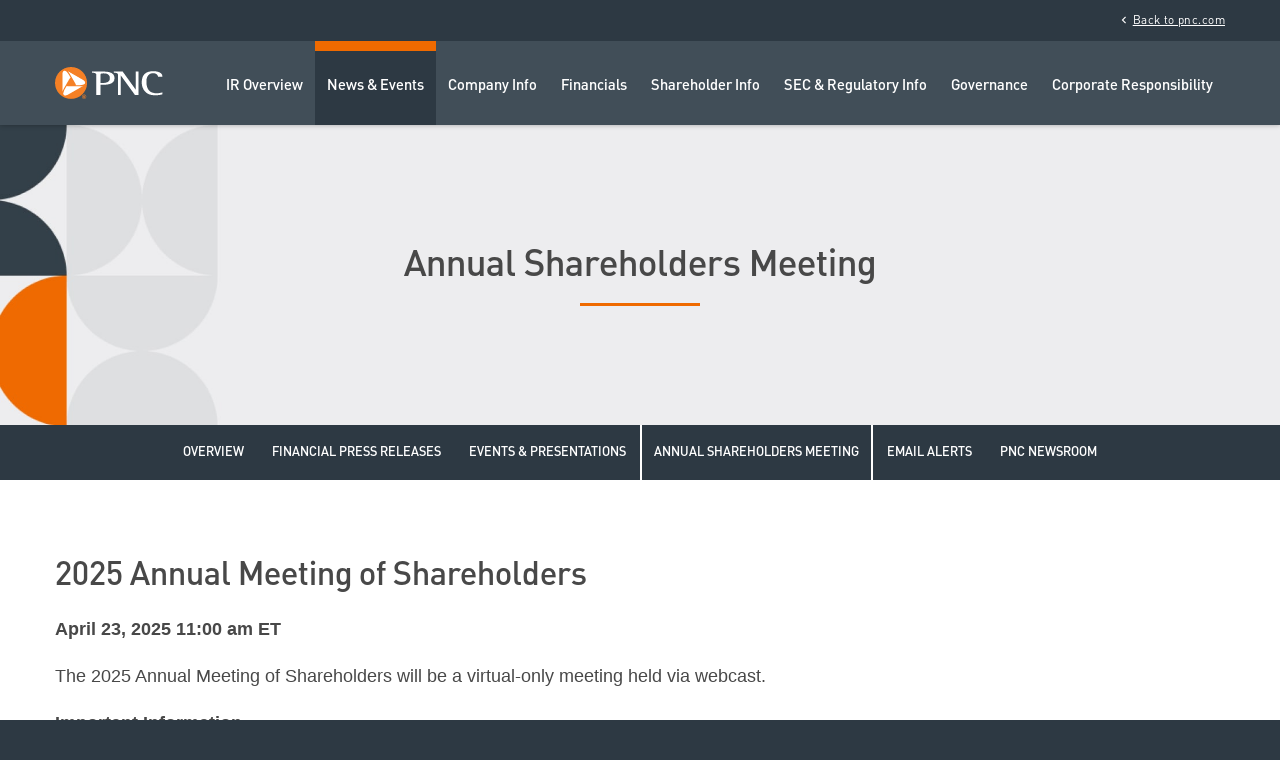

--- FILE ---
content_type: text/html; charset=UTF-8
request_url: https://investor.pnc.com/news-events/annual-shareholders-meeting
body_size: 5465
content:
<!DOCTYPE html>
<html lang="en">
    <head>
         


<!-- OneTrust Cookies Consent Notice Start -->
<script nonce="dkGMi1/4tnVUzirD05deCw==" src="https://cdn.cookielaw.org/scripttemplates/otSDKStub.js" type="text/javascript" charset="UTF-8" data-domain-script="c9e1445b-763f-4806-a65c-2b561880b4df"></script>
<!-- OneTrust Cookies Consent Notice End -->


        <meta http-equiv="x-ua-compatible" content="ie=edge">
        <meta charset="utf-8">
                        <link rel="alternate" type="application/rss+xml" title="The PNC Financial Services Group, Inc. - Recent News" href="https://investor.pnc.com/news-events/financial-press-releases/rss" />
                
        <title>Annual Shareholders Meeting :: The PNC Financial Services Group, Inc. (PNC)</title>
        
        <link rel="canonical" href="https://investor.pnc.com/news-events/annual-shareholders-meeting">
<meta property="og:url" content="https://investor.pnc.com/news-events/annual-shareholders-meeting">


<meta property="og:site_name" content="The PNC Financial Services Group, Inc.">
<meta property="og:title" content="Annual Shareholders Meeting">
<meta property="og:type" content="website">

<meta property="og:image" content="https://d1io3yog0oux5.cloudfront.net/_127f16b86b8b3eca0bed5588a51315c6/pnc/db/2333/21864/social_image_resized.jpg">
<meta name="twitter:card" content="summary_large_image">




<script type="application/ld+json">
	{"@context":"http:\/\/schema.org","@type":"Corporation","name":"The PNC Financial Services Group, Inc.","address":{"@type":"PostalAddress","streetAddress":"300 Fifth Avenue The Tower at PNC Plaza","addressLocality":"Pittsburgh, PA","postalCode":"15222","addressCountry":"United States"},"legalName":"The PNC Financial Services Group, Inc.","description":"The PNC Financial Services Group is one of the largest diversified financial services institutions in the United States, organized around its customers and communities for strong relationships and local delivery of retail and business banking including a full range of lending products; specialized services for corporations and government entities, including corporate banking, real estate finance and asset-based lending; wealth management and asset management.","tickerSymbol":": PNC","url":"https:\/\/investor.pnc.com","logo":"https:\/\/d1io3yog0oux5.cloudfront.net\/_127f16b86b8b3eca0bed5588a51315c6\/pnc\/logo.png","image":"https:\/\/d1io3yog0oux5.cloudfront.net\/_127f16b86b8b3eca0bed5588a51315c6\/pnc\/db\/2333\/21864\/social_image_resized.jpg","sameAs":[]}</script>

<!-- Elastic Search -->
 
 
        <meta name="viewport" content="initial-scale=1.0, width=device-width">
        
                <link rel="preconnect" href="https://d1io3yog0oux5.cloudfront.net">
        <link rel="preconnect" href="https://qmod.quotemedia.com">
        
                        <link href="https://d1io3yog0oux5.cloudfront.net/_127f16b86b8b3eca0bed5588a51315c6/pnc/files/theme/css/ir.stockpr.css" rel="stylesheet" type="text/css" media="screen" />
                <link rel="stylesheet" href="https://d1io3yog0oux5.cloudfront.net/_127f16b86b8b3eca0bed5588a51315c6/pnc/files/theme/css/style.css">
                        
                <link rel="shortcut icon" href="https://d1io3yog0oux5.cloudfront.net/_127f16b86b8b3eca0bed5588a51315c6/pnc/files/theme/images/favicons/favicon.ico">
        <link rel="apple-touch-icon" sizes="180x180" href="https://d1io3yog0oux5.cloudfront.net/_127f16b86b8b3eca0bed5588a51315c6/pnc/files/theme/images/favicons/apple-touch-icon.png">
        <link rel="icon" type="image/png" href="https://d1io3yog0oux5.cloudfront.net/_127f16b86b8b3eca0bed5588a51315c6/pnc/files/theme/images/favicons/favicon-32x32.png" sizes="32x32">
        <link rel="icon" type="image/png" href="https://d1io3yog0oux5.cloudfront.net/_127f16b86b8b3eca0bed5588a51315c6/pnc/files/theme/images/favicons/favicon-16x16.png" sizes="16x16">
        <link rel="manifest" href="https://d1io3yog0oux5.cloudfront.net/_127f16b86b8b3eca0bed5588a51315c6/pnc/files/theme/images/favicons/manifest.json">
        <link rel="mask-icon" href="https://d1io3yog0oux5.cloudfront.net/_127f16b86b8b3eca0bed5588a51315c6/pnc/files/theme/images/favicons/safari-pinned-tab.svg">
        <meta name="theme-color" content="#ffffff">  
    
            </head>    <body class="pg-108953 page-type-default ir  has-sub-nav">
        <div class="general-wrapper">
            <nav id="header" class="affixed" aria-label="Main">
    <div id="skipLinks">
        <a href="#mainContent">Skip to main content</a>
                <a href="#sectionNav">Skip to section navigation</a>
                <a href="#footer">Skip to footer</a>
    </div>
    <div class="zero-nav d-none d-lg-block">
    <div class="container">
        <div class="row justify-content-between align-items-center">
    	    <div class="col-12">
                                        <div class="zero-nav-links">
                                                    <a href="https://www.pnc.com" target="_blank" rel="noopener">
                    <span class="material-icons" aria-hidden="true">chevron_left</span>Back to pnc.com</a>
                                                </div>
                    	</div>
	    </div>
    </div>
</div>    <div class="container">
        <div class="d-flex justify-content-between">
            <div class="logo">
                <a href="/">
                    <img src="https://d1io3yog0oux5.cloudfront.net/_127f16b86b8b3eca0bed5588a51315c6/pnc/db/2366/22944/image.svg"
                        width="108"
                        height="34"
                        alt="The PNC Financial Services Group, Inc. IR Overview">
                </a>
                            </div>
            <button class="mobile-nav-trigger" id="showRight" aria-label="Expand main navigation" aria-expanded="false"
                aria-controls="mobile-nav">
                <span class="meat"></span>
                <span class="meat"></span>
                <span class="meat"></span>
            </button>
            <nav class="cbp-spmenu cbp-spmenu-vertical cbp-spmenu-right main-nav" id="mobile-nav" aria-label="Main Navigation">
                <ul class="main-menu">
        <li class="" data-submenu-id="submenu-ir-overview">
        <a href="/" 
        target="_self"
                >IR Overview</a>
            </li>
        <li class="has-children active" data-submenu-id="submenu-news-events">
        <a href="/news-events" 
        target="_self"
        aria-current="true"        >News &amp; Events</a>
                <ul id="submenu-news-events">
                        <li class="">
                <a href="/news-events" 
                target="_self"
                                    >Overview</a>
            </li>
                        <li class="">
                <a href="/news-events/financial-press-releases" 
                target="_self"
                                    >Financial Press Releases</a>
            </li>
                        <li class="">
                <a href="/news-events/events-presentations" 
                target="_self"
                                    >Events &amp; Presentations</a>
            </li>
                        <li class="active active-landing">
                <a href="/news-events/annual-shareholders-meeting" 
                target="_self"
                aria-current="page"                    >Annual Shareholders Meeting</a>
            </li>
                        <li class="">
                <a href="/news-events/email-alerts" 
                target="_self"
                                    >Email Alerts</a>
            </li>
                        <li class="">
                <a href="https://pnc.mediaroom.com/" 
                target="_blank"
                                    rel="noopener">PNC Newsroom</a>
            </li>
                    </ul>
            </li>
        <li class="has-children" data-submenu-id="submenu-company-information">
        <a href="/company-information" 
        target="_self"
                >Company Info</a>
                <ul id="submenu-company-information">
                        <li class="">
                <a href="/company-information" 
                target="_self"
                                    >Overview</a>
            </li>
                        <li class="">
                <a href="https://www.pnc.com/en/about-pnc/company-profile/leadership-team.html?lnksrc=topnav" 
                target="_blank"
                                    rel="noopener">Executive Team</a>
            </li>
                        <li class="">
                <a href="/company-information/contact-investor-relations" 
                target="_self"
                                    >Contact</a>
            </li>
                        <li class="">
                <a href="/company-information/information-request" 
                target="_self"
                                    >Information Request</a>
            </li>
                        <li class="">
                <a href="/company-information/faqs" 
                target="_self"
                                    >FAQs</a>
            </li>
                        <li class="">
                <a href="/company-information/acquired-company-information" 
                target="_self"
                                    >Acquired Company Info</a>
            </li>
                        <li class="">
                <a href="/company-information/analyst-coverage" 
                target="_self"
                                    >Analyst Coverage</a>
            </li>
                        <li class="">
                <a href="/company-information/investor-kit" 
                target="_self"
                                    >Investor Kit</a>
            </li>
                    </ul>
            </li>
        <li class="has-children" data-submenu-id="submenu-financial-information">
        <a href="/financial-information" 
        target="_self"
                >Financials</a>
                <ul id="submenu-financial-information">
                        <li class="">
                <a href="/financial-information" 
                target="_self"
                                    >Overview</a>
            </li>
                        <li class="">
                <a href="/financial-information/financial-results" 
                target="_self"
                                    >Financial Results</a>
            </li>
                        <li class="">
                <a href="/financial-information/annual-reports-proxy" 
                target="_self"
                                    >Annual Reports &amp; Proxy</a>
            </li>
                        <li class="">
                <a href="/financial-information/credit-ratings" 
                target="_self"
                                    >Credit Ratings</a>
            </li>
                    </ul>
            </li>
        <li class="has-children" data-submenu-id="submenu-shareholder-info">
        <a href="/shareholder-info" 
        target="_self"
                >Shareholder Info</a>
                <ul id="submenu-shareholder-info">
                        <li class="">
                <a href="/shareholder-info/quote-chart" 
                target="_self"
                                    >Quote and Chart</a>
            </li>
                        <li class="">
                <a href="/shareholder-info/historical-data" 
                target="_self"
                                    >Historical Data</a>
            </li>
                        <li class="">
                <a href="/shareholder-info/dividend-history" 
                target="_self"
                                    >Dividend History</a>
            </li>
                        <li class="">
                <a href="/shareholder-info/dividend-reinvestment-and-stock-purchase-plan" 
                target="_self"
                                    >Dividend Reinvestment and Stock Purchase Plan</a>
            </li>
                        <li class="">
                <a href="/shareholder-info/edelivery" 
                target="_self"
                                    >eDelivery</a>
            </li>
                    </ul>
            </li>
        <li class="has-children" data-submenu-id="submenu-sec-filings">
        <a href="/sec-filings" 
        target="_self"
                >SEC &amp; Regulatory Info</a>
                <ul id="submenu-sec-filings">
                        <li class="">
                <a href="/sec-filings/all-sec-filings" 
                target="_self"
                                    >All SEC Filings</a>
            </li>
                        <li class="">
                <a href="/sec-filings/regulatory-disclosures" 
                target="_self"
                                    >Regulatory Disclosures</a>
            </li>
                    </ul>
            </li>
        <li class="has-children" data-submenu-id="submenu-corporate-governance">
        <a href="/corporate-governance" 
        target="_self"
                >Governance</a>
                <ul id="submenu-corporate-governance">
                        <li class="">
                <a href="/corporate-governance" 
                target="_self"
                                    >Overview</a>
            </li>
                        <li class="">
                <a href="/corporate-governance/board-of-directors" 
                target="_self"
                                    >Board of Directors</a>
            </li>
                        <li class="">
                <a href="/corporate-governance/committee-composition" 
                target="_self"
                                    >Committee Composition</a>
            </li>
                        <li class="">
                <a href="/corporate-governance/governance-documents" 
                target="_self"
                                    >Governance Documents</a>
            </li>
                    </ul>
            </li>
        <li class=" last-item" data-submenu-id="submenu-corporate-responsibility">
        <a href="https://www.pnc.com/en/about-pnc/corporate-responsibility/corporate-social-responsibility.html?lnksrc=topnav" 
        target="_blank"
                rel="noopener">Corporate Responsibility</a>
            </li>
    <li class="d-block d-lg-none additional-links-mobile">
    <a href="https://www.pnc.com" target="_blank" rel="noopener"><span class="material-icons" aria-hidden="true">chevron_left</span>Back to pnc.com</a>
</li>
</ul>            </nav>
        </div>
    </div>
</nav>

            <div class="eq-container">
                <header class="page-banner overlay no-overlay" style="background: url(https://d1io3yog0oux5.cloudfront.net/_127f16b86b8b3eca0bed5588a51315c6/pnc/files/theme/images/pagebanner-default.jpg);background-position: 0% 50%;background-repeat: no-repeat;background-size: cover;background-color: #333;">
    	<div class="container">
	    <div class="row">
	        <div class="col-lg-8">
	            <div class="text">
                                    <h1>Annual Shareholders Meeting</h1>
                                                                                	       </div>
    	    </div>
        </div>
    </div>
    </header>                <nav id="sectionNav" class="sub-navigation-wrapper" aria-label="News &amp; Events Section">
    <div class="sub-navigation affixed">
    	<div class="container">
            <a class="visible-xs visible-sm mobile-sub-nav-trigger collapsed" role="button" data-toggle="collapse" data-target="#sub-navigation">
                <div class="trigger-container">
            		<div class="meat"></div>
              		<div class="meat"></div>
              		<div class="meat"></div>
              	</div>
            	News &amp; Events            </a>
            <div class="collapse sb-nav clearfix"  id="sub-navigation">
                <h3>News &amp; Events</h3>
                <ul>
                                        <li class="">
                        <a href="/news-events"
                            target="_self"
                                                                                >Overview</a>
                                            </li>
                	                    <li class="">
                        <a href="/news-events/financial-press-releases"
                            target="_self"
                                                                                >Financial Press Releases</a>
                                            </li>
                	                    <li class="">
                        <a href="/news-events/events-presentations"
                            target="_self"
                                                                                >Events &amp; Presentations</a>
                                            </li>
                	                    <li class="active active-landing">
                        <a href="/news-events/annual-shareholders-meeting"
                            target="_self"
                                                        aria-current="page"                        >Annual Shareholders Meeting</a>
                                            </li>
                	                    <li class="">
                        <a href="/news-events/email-alerts"
                            target="_self"
                                                                                >Email Alerts</a>
                                            </li>
                	                    <li class="">
                        <a href="https://pnc.mediaroom.com/"
                            target="_blank"
                            rel="noopener"                                                    >PNC Newsroom</a>
                                            </li>
                	                </ul>
            </div>
        </div>
    </div>
</nav>                
                <div class="container">
                    <div class="row justify-content-center">
                        <div class="col-lg-12">
                                                        <main id="mainContent" class="main-content">
                                <h2>2025 Annual Meeting of Shareholders</h2>
<p><strong>April 23, 2025 11:00 am ET</strong></p>
<p>The 2025 Annual Meeting of Shareholders will be a virtual-only meeting held via webcast.</p>
<p><strong>Important Information</strong><br><a href="https://d1io3yog0oux5.cloudfront.net/_07c6a0841fc750a3da588b275d943e5c/pnc/files/pages/news-events/annual-shareholders-meeting/2025_0304_1QEarnings_AnnualMtg_FINAL.pdf" target="_blank" rel="noopener" title="Opens in a new window">Press Release</a><br><a href="https://central.virtualshareholdermeeting.com/vsm/web?pvskey=PNC2025" target="_blank" rel="noopener" title="Opens in a new window">Webcast</a><br><a href="https://d1io3yog0oux5.cloudfront.net/_a87a1bbdcfbb47ef6d978b9f505b5269/pnc/files/pages/news-events/annual-shareholders-meeting/PNC_2025_Regulations_for_Conduct_at_Annual_Meeting.pdf" target="_blank" rel="noopener">Regulations for Conduct</a></p>
<p><strong>Other Annual Meeting Materials</strong><br><a href="https://d1io3yog0oux5.cloudfront.net/_2a0137652ea40d499b92365404d47694/pnc/files/pages/news-events/annual-shareholders-meeting/Annual_Meeting_Slides.vf.pdf" class="headline-link" target="_blank" rel="noopener" aria-label="2025 Annual Meeting Presentation PDF" title="Opens in a new window"><span class="headline">2025 Annual Meeting Presentation</span></a><br><a href="https://d1io3yog0oux5.cloudfront.net/_5fa4a169faddc257a10f7907ea8ce388/pnc/files/pages/news-events/annual-shareholders-meeting/PNC_2024_Annual_Report.pdf" target="_blank" rel="noopener">2024 Annual Report</a><br><a href="https://d1io3yog0oux5.cloudfront.net/_5fa4a169faddc257a10f7907ea8ce388/pnc/files/pages/news-events/annual-shareholders-meeting/PNC_2025_Proxy_Statement.pdf" target="_blank" rel="noopener">2025 Proxy</a></p>
<p><strong><span>Important Legal Disclosures and Information</span></strong><br>Presentations include “snapshot” information about PNC used by way of illustration and may contain forward-looking statements and other statements incorporating information reflecting management’s beliefs or opinions. This information is not intended as a full business or financial review and should not be viewed in isolation but rather in the context of all of the information made available by PNC in its SEC filings, press releases and elsewhere. Any forward-looking statements or statements reflecting management’s belief or opinion in a presentation speak only as of the date of the presentation. Such statements do not necessarily reflect management’s position as to the matters discussed as of any other date. These statements are included for reference purposes only, and PNC undertakes no obligation to update any of these statements. Forward-looking information in a presentation is subject to the cautionary statements included or referenced therein or in the materials above, or included in our recent SEC reports, available on our corporate website at<span>&nbsp;</span><a aria-label="Link www.pnc.com/secfilings" title="http://www.pnc.com/secfilings" href="http://www.pnc.com/secfilings" rel="noreferrer noopener" target="_blank" class="fui-Link ___1qmgydl f3rmtva f1ewtqcl fyind8e f1k6fduh f1w7gpdv fk6fouc fjoy568 figsok6 f1hu3pq6 f11qmguv f19f4twv f1tyq0we f1g0x7ka fhxju0i f1qch9an f1cnd47f fqv5qza f1vmzxwi f1o700av f13mvf36 f1cmlufx f9n3di6 f1ids18y f1tx3yz7 f1deo86v f1eh06m1 f1iescvh ftqa4ok f2hkw1w fhgqx19 f1olyrje f1p93eir f1h8hb77 f1x7u7e9 f10aw75t fsle3fq">www.pnc.com/secfilings</a>. Non-GAAP financial measures included in a presentation are qualified by GAAP reconciliation information that is contained or referenced therein or in the materials above or that we make available on our corporate website at<span>&nbsp;</span><a aria-label="Link www.pnc.com" title="http://www.pnc.com/" href="http://www.pnc.com/" rel="noreferrer noopener" target="_blank" class="fui-Link ___1qmgydl f3rmtva f1ewtqcl fyind8e f1k6fduh f1w7gpdv fk6fouc fjoy568 figsok6 f1hu3pq6 f11qmguv f19f4twv f1tyq0we f1g0x7ka fhxju0i f1qch9an f1cnd47f fqv5qza f1vmzxwi f1o700av f13mvf36 f1cmlufx f9n3di6 f1ids18y f1tx3yz7 f1deo86v f1eh06m1 f1iescvh ftqa4ok f2hkw1w fhgqx19 f1olyrje f1p93eir f1h8hb77 f1x7u7e9 f10aw75t fsle3fq">www.pnc.com</a><span>&nbsp;</span>in the Investor Relations section, which may include materials from other investor presentations or in our annual, quarterly, or current reports. By clicking on a presentation, you will be deemed to have acknowledged that you understand the foregoing.</p>                                                            </main>
                        </div>    
                    </div>
                </div><!-- //container-->
            </div>
            <div class="module-quick-links" role="navigation" aria-label="Helpful Investor Relations pages">
    <div class="container">
        <ul>
            <li>
    <a href="/news-events/email-alerts"
        ><span class="material-icons" aria-hidden="true">email</span>Email Alerts</a>
</li>
<li>
    <a href="/company-information/contact-investor-relations"
        ><span class="material-icons" aria-hidden="true">contact_page</span>Contacts</a>
</li>
        </ul>
    </div>
</div><footer id="footer" >
    <div class="footer-main">
        <div class="container">
            <div class="row justify-content-between align-items-center">
                <div class="col-md-12">
                    <div class="footer-links">
                        <a href="https://www.pnc.com/en/terms-and-conditions.html" target="_blank" rel="noopener">Terms &amp; Conditions</a>
<a href="https://www.pnc.com/en/privacy-policy.html" target="_blank" rel="noopener">Privacy Policy</a>
<a href="/sitemap">Sitemap</a>
<a href="/accessibility-statement">Accessibility Statement</a>
                        <!-- OneTrust Cookies Settings button start -->
                        <a tabindex="0" id="ot-sdk-btn" class="optanon-show-settings">Cookie Preferences</a>
                        <!-- OneTrust Cookies Settings button end -->
                        <a href=https://forms.pnc.com/content/cpra/en/cpra-form.html target="_blank">Do Not Sell or Share My Personal Information</a>
                                            </div>
                    <div class="copyright mt-4">
                        &copy;<time datetime="2026">2026</time>
                        <a href="/">The PNC Financial Services Group, Inc.</a>                        All Rights Reserved.
                    </div>
                </div>
            </div>
        </div>
    </div>
    </footer>
<script id="companyVars" type="application/json">
{
    "asset_url": "https:\/\/d1io3yog0oux5.cloudfront.net\/_127f16b86b8b3eca0bed5588a51315c6\/pnc",
    "website_base_url": "https:\/\/investor.pnc.com",
    "ir_base_url": "",
    "hCaptchaSiteKey": "778a5748-d323-4b73-a06c-9625642de8bc",
    "isQmod": false,
    "userSnapEnabled" : false}
</script>


<script src="https://d1io3yog0oux5.cloudfront.net/_127f16b86b8b3eca0bed5588a51315c6/pnc/files/theme/js/_js/all.js"></script>

<script nonce="dkGMi1/4tnVUzirD05deCw==">
    function OptanonWrapper() {
        document.querySelector('div.ot-pc-logo').innerHTML = "<img src='https://www.pnc.com/content/dam/pnc-com/oneTrust/consent/c9e1445b-763f-4806-a65c-2b561880b4df/53c63f13-dd39-4506-8f0c-2666061cab1d/logos/static/logo_pnc.png' alt='PNC Logo'>";
    }
</script>

        </div><!-- //general-wrapper-->
    </body>
</html>


--- FILE ---
content_type: text/css
request_url: https://d1io3yog0oux5.cloudfront.net/_127f16b86b8b3eca0bed5588a51315c6/pnc/files/theme/css/style.css
body_size: 242381
content:
/*!
 * Bootstrap Grid v4.6.0 (https://getbootstrap.com/)
 * Copyright 2011-2021 The Bootstrap Authors
 * Copyright 2011-2021 Twitter, Inc.
 * Licensed under MIT (https://github.com/twbs/bootstrap/blob/main/LICENSE)
 */html{box-sizing:border-box;-ms-overflow-style:scrollbar}*,*::before,*::after{box-sizing:inherit}.container,.container-fluid,.container-xl,.container-lg,.container-md,.container-sm{width:100%;padding-right:15px;padding-left:15px;margin-right:auto;margin-left:auto}@media (min-width: 576px){.container-sm,.container{max-width:540px}}@media (min-width: 768px){.container-md,.container-sm,.container{max-width:720px}}@media (min-width: 992px){.container-lg,.container-md,.container-sm,.container{max-width:960px}}@media (min-width: 1200px){.container-xl,.container-lg,.container-md,.container-sm,.container{max-width:1140px}}.row{display:flex;flex-wrap:wrap;margin-right:-15px;margin-left:-15px}.no-gutters{margin-right:0;margin-left:0}.no-gutters>.col,.no-gutters>[class*="col-"]{padding-right:0;padding-left:0}.col-xl,.col-xl-auto,.col-xl-12,.col-xl-11,.col-xl-10,.col-xl-9,.col-xl-8,.col-xl-7,.col-xl-6,.col-xl-5,.col-xl-4,.col-xl-3,.col-xl-2,.col-xl-1,.col-lg,.col-lg-auto,.col-lg-12,.col-lg-11,.col-lg-10,.col-lg-9,.col-lg-8,.col-lg-7,.col-lg-6,.col-lg-5,.col-lg-4,.col-lg-3,.col-lg-2,.col-lg-1,.col-md,.col-md-auto,.col-md-12,.col-md-11,.col-md-10,.col-md-9,.col-md-8,.col-md-7,.col-md-6,.col-md-5,.col-md-4,.col-md-3,.col-md-2,.col-md-1,.col-sm,.col-sm-auto,.col-sm-12,.col-sm-11,.col-sm-10,.col-sm-9,.col-sm-8,.col-sm-7,.col-sm-6,.col-sm-5,.col-sm-4,.col-sm-3,.col-sm-2,.col-sm-1,.col,.col-auto,.col-12,.col-11,.col-10,.col-9,.col-8,.col-7,.col-6,.col-5,.col-4,.col-3,.col-2,.col-1{position:relative;width:100%;padding-right:15px;padding-left:15px}.col{flex-basis:0;flex-grow:1;max-width:100%}.row-cols-1>*{flex:0 0 100%;max-width:100%}.row-cols-2>*{flex:0 0 50%;max-width:50%}.row-cols-3>*{flex:0 0 33.3333333333%;max-width:33.3333333333%}.row-cols-4>*{flex:0 0 25%;max-width:25%}.row-cols-5>*{flex:0 0 20%;max-width:20%}.row-cols-6>*{flex:0 0 16.6666666667%;max-width:16.6666666667%}.col-auto{flex:0 0 auto;width:auto;max-width:100%}.col-1{flex:0 0 8.3333333333%;max-width:8.3333333333%}.col-2{flex:0 0 16.6666666667%;max-width:16.6666666667%}.col-3{flex:0 0 25%;max-width:25%}.col-4{flex:0 0 33.3333333333%;max-width:33.3333333333%}.col-5{flex:0 0 41.6666666667%;max-width:41.6666666667%}.col-6{flex:0 0 50%;max-width:50%}.col-7{flex:0 0 58.3333333333%;max-width:58.3333333333%}.col-8{flex:0 0 66.6666666667%;max-width:66.6666666667%}.col-9{flex:0 0 75%;max-width:75%}.col-10{flex:0 0 83.3333333333%;max-width:83.3333333333%}.col-11{flex:0 0 91.6666666667%;max-width:91.6666666667%}.col-12{flex:0 0 100%;max-width:100%}.order-first{order:-1}.order-last{order:13}.order-0{order:0}.order-1{order:1}.order-2{order:2}.order-3{order:3}.order-4{order:4}.order-5{order:5}.order-6{order:6}.order-7{order:7}.order-8{order:8}.order-9{order:9}.order-10{order:10}.order-11{order:11}.order-12{order:12}.offset-1{margin-left:8.3333333333%}.offset-2{margin-left:16.6666666667%}.offset-3{margin-left:25%}.offset-4{margin-left:33.3333333333%}.offset-5{margin-left:41.6666666667%}.offset-6{margin-left:50%}.offset-7{margin-left:58.3333333333%}.offset-8{margin-left:66.6666666667%}.offset-9{margin-left:75%}.offset-10{margin-left:83.3333333333%}.offset-11{margin-left:91.6666666667%}@media (min-width: 576px){.col-sm{flex-basis:0;flex-grow:1;max-width:100%}.row-cols-sm-1>*{flex:0 0 100%;max-width:100%}.row-cols-sm-2>*{flex:0 0 50%;max-width:50%}.row-cols-sm-3>*{flex:0 0 33.3333333333%;max-width:33.3333333333%}.row-cols-sm-4>*{flex:0 0 25%;max-width:25%}.row-cols-sm-5>*{flex:0 0 20%;max-width:20%}.row-cols-sm-6>*{flex:0 0 16.6666666667%;max-width:16.6666666667%}.col-sm-auto{flex:0 0 auto;width:auto;max-width:100%}.col-sm-1{flex:0 0 8.3333333333%;max-width:8.3333333333%}.col-sm-2{flex:0 0 16.6666666667%;max-width:16.6666666667%}.col-sm-3{flex:0 0 25%;max-width:25%}.col-sm-4{flex:0 0 33.3333333333%;max-width:33.3333333333%}.col-sm-5{flex:0 0 41.6666666667%;max-width:41.6666666667%}.col-sm-6{flex:0 0 50%;max-width:50%}.col-sm-7{flex:0 0 58.3333333333%;max-width:58.3333333333%}.col-sm-8{flex:0 0 66.6666666667%;max-width:66.6666666667%}.col-sm-9{flex:0 0 75%;max-width:75%}.col-sm-10{flex:0 0 83.3333333333%;max-width:83.3333333333%}.col-sm-11{flex:0 0 91.6666666667%;max-width:91.6666666667%}.col-sm-12{flex:0 0 100%;max-width:100%}.order-sm-first{order:-1}.order-sm-last{order:13}.order-sm-0{order:0}.order-sm-1{order:1}.order-sm-2{order:2}.order-sm-3{order:3}.order-sm-4{order:4}.order-sm-5{order:5}.order-sm-6{order:6}.order-sm-7{order:7}.order-sm-8{order:8}.order-sm-9{order:9}.order-sm-10{order:10}.order-sm-11{order:11}.order-sm-12{order:12}.offset-sm-0{margin-left:0}.offset-sm-1{margin-left:8.3333333333%}.offset-sm-2{margin-left:16.6666666667%}.offset-sm-3{margin-left:25%}.offset-sm-4{margin-left:33.3333333333%}.offset-sm-5{margin-left:41.6666666667%}.offset-sm-6{margin-left:50%}.offset-sm-7{margin-left:58.3333333333%}.offset-sm-8{margin-left:66.6666666667%}.offset-sm-9{margin-left:75%}.offset-sm-10{margin-left:83.3333333333%}.offset-sm-11{margin-left:91.6666666667%}}@media (min-width: 768px){.col-md{flex-basis:0;flex-grow:1;max-width:100%}.row-cols-md-1>*{flex:0 0 100%;max-width:100%}.row-cols-md-2>*{flex:0 0 50%;max-width:50%}.row-cols-md-3>*{flex:0 0 33.3333333333%;max-width:33.3333333333%}.row-cols-md-4>*{flex:0 0 25%;max-width:25%}.row-cols-md-5>*{flex:0 0 20%;max-width:20%}.row-cols-md-6>*{flex:0 0 16.6666666667%;max-width:16.6666666667%}.col-md-auto{flex:0 0 auto;width:auto;max-width:100%}.col-md-1{flex:0 0 8.3333333333%;max-width:8.3333333333%}.col-md-2{flex:0 0 16.6666666667%;max-width:16.6666666667%}.col-md-3{flex:0 0 25%;max-width:25%}.col-md-4{flex:0 0 33.3333333333%;max-width:33.3333333333%}.col-md-5{flex:0 0 41.6666666667%;max-width:41.6666666667%}.col-md-6{flex:0 0 50%;max-width:50%}.col-md-7{flex:0 0 58.3333333333%;max-width:58.3333333333%}.col-md-8{flex:0 0 66.6666666667%;max-width:66.6666666667%}.col-md-9{flex:0 0 75%;max-width:75%}.col-md-10{flex:0 0 83.3333333333%;max-width:83.3333333333%}.col-md-11{flex:0 0 91.6666666667%;max-width:91.6666666667%}.col-md-12{flex:0 0 100%;max-width:100%}.order-md-first{order:-1}.order-md-last{order:13}.order-md-0{order:0}.order-md-1{order:1}.order-md-2{order:2}.order-md-3{order:3}.order-md-4{order:4}.order-md-5{order:5}.order-md-6{order:6}.order-md-7{order:7}.order-md-8{order:8}.order-md-9{order:9}.order-md-10{order:10}.order-md-11{order:11}.order-md-12{order:12}.offset-md-0{margin-left:0}.offset-md-1{margin-left:8.3333333333%}.offset-md-2{margin-left:16.6666666667%}.offset-md-3{margin-left:25%}.offset-md-4{margin-left:33.3333333333%}.offset-md-5{margin-left:41.6666666667%}.offset-md-6{margin-left:50%}.offset-md-7{margin-left:58.3333333333%}.offset-md-8{margin-left:66.6666666667%}.offset-md-9{margin-left:75%}.offset-md-10{margin-left:83.3333333333%}.offset-md-11{margin-left:91.6666666667%}}@media (min-width: 992px){.col-lg{flex-basis:0;flex-grow:1;max-width:100%}.row-cols-lg-1>*{flex:0 0 100%;max-width:100%}.row-cols-lg-2>*{flex:0 0 50%;max-width:50%}.row-cols-lg-3>*{flex:0 0 33.3333333333%;max-width:33.3333333333%}.row-cols-lg-4>*{flex:0 0 25%;max-width:25%}.row-cols-lg-5>*{flex:0 0 20%;max-width:20%}.row-cols-lg-6>*{flex:0 0 16.6666666667%;max-width:16.6666666667%}.col-lg-auto{flex:0 0 auto;width:auto;max-width:100%}.col-lg-1{flex:0 0 8.3333333333%;max-width:8.3333333333%}.col-lg-2{flex:0 0 16.6666666667%;max-width:16.6666666667%}.col-lg-3{flex:0 0 25%;max-width:25%}.col-lg-4{flex:0 0 33.3333333333%;max-width:33.3333333333%}.col-lg-5{flex:0 0 41.6666666667%;max-width:41.6666666667%}.col-lg-6{flex:0 0 50%;max-width:50%}.col-lg-7{flex:0 0 58.3333333333%;max-width:58.3333333333%}.col-lg-8{flex:0 0 66.6666666667%;max-width:66.6666666667%}.col-lg-9{flex:0 0 75%;max-width:75%}.col-lg-10{flex:0 0 83.3333333333%;max-width:83.3333333333%}.col-lg-11{flex:0 0 91.6666666667%;max-width:91.6666666667%}.col-lg-12{flex:0 0 100%;max-width:100%}.order-lg-first{order:-1}.order-lg-last{order:13}.order-lg-0{order:0}.order-lg-1{order:1}.order-lg-2{order:2}.order-lg-3{order:3}.order-lg-4{order:4}.order-lg-5{order:5}.order-lg-6{order:6}.order-lg-7{order:7}.order-lg-8{order:8}.order-lg-9{order:9}.order-lg-10{order:10}.order-lg-11{order:11}.order-lg-12{order:12}.offset-lg-0{margin-left:0}.offset-lg-1{margin-left:8.3333333333%}.offset-lg-2{margin-left:16.6666666667%}.offset-lg-3{margin-left:25%}.offset-lg-4{margin-left:33.3333333333%}.offset-lg-5{margin-left:41.6666666667%}.offset-lg-6{margin-left:50%}.offset-lg-7{margin-left:58.3333333333%}.offset-lg-8{margin-left:66.6666666667%}.offset-lg-9{margin-left:75%}.offset-lg-10{margin-left:83.3333333333%}.offset-lg-11{margin-left:91.6666666667%}}@media (min-width: 1200px){.col-xl{flex-basis:0;flex-grow:1;max-width:100%}.row-cols-xl-1>*{flex:0 0 100%;max-width:100%}.row-cols-xl-2>*{flex:0 0 50%;max-width:50%}.row-cols-xl-3>*{flex:0 0 33.3333333333%;max-width:33.3333333333%}.row-cols-xl-4>*{flex:0 0 25%;max-width:25%}.row-cols-xl-5>*{flex:0 0 20%;max-width:20%}.row-cols-xl-6>*{flex:0 0 16.6666666667%;max-width:16.6666666667%}.col-xl-auto{flex:0 0 auto;width:auto;max-width:100%}.col-xl-1{flex:0 0 8.3333333333%;max-width:8.3333333333%}.col-xl-2{flex:0 0 16.6666666667%;max-width:16.6666666667%}.col-xl-3{flex:0 0 25%;max-width:25%}.col-xl-4{flex:0 0 33.3333333333%;max-width:33.3333333333%}.col-xl-5{flex:0 0 41.6666666667%;max-width:41.6666666667%}.col-xl-6{flex:0 0 50%;max-width:50%}.col-xl-7{flex:0 0 58.3333333333%;max-width:58.3333333333%}.col-xl-8{flex:0 0 66.6666666667%;max-width:66.6666666667%}.col-xl-9{flex:0 0 75%;max-width:75%}.col-xl-10{flex:0 0 83.3333333333%;max-width:83.3333333333%}.col-xl-11{flex:0 0 91.6666666667%;max-width:91.6666666667%}.col-xl-12{flex:0 0 100%;max-width:100%}.order-xl-first{order:-1}.order-xl-last{order:13}.order-xl-0{order:0}.order-xl-1{order:1}.order-xl-2{order:2}.order-xl-3{order:3}.order-xl-4{order:4}.order-xl-5{order:5}.order-xl-6{order:6}.order-xl-7{order:7}.order-xl-8{order:8}.order-xl-9{order:9}.order-xl-10{order:10}.order-xl-11{order:11}.order-xl-12{order:12}.offset-xl-0{margin-left:0}.offset-xl-1{margin-left:8.3333333333%}.offset-xl-2{margin-left:16.6666666667%}.offset-xl-3{margin-left:25%}.offset-xl-4{margin-left:33.3333333333%}.offset-xl-5{margin-left:41.6666666667%}.offset-xl-6{margin-left:50%}.offset-xl-7{margin-left:58.3333333333%}.offset-xl-8{margin-left:66.6666666667%}.offset-xl-9{margin-left:75%}.offset-xl-10{margin-left:83.3333333333%}.offset-xl-11{margin-left:91.6666666667%}}.d-none{display:none !important}.d-inline{display:inline !important}.d-inline-block{display:inline-block !important}.d-block{display:block !important}.d-table{display:table !important}.d-table-row{display:table-row !important}.d-table-cell{display:table-cell !important}.d-flex{display:flex !important}.d-inline-flex{display:inline-flex !important}@media (min-width: 576px){.d-sm-none{display:none !important}.d-sm-inline{display:inline !important}.d-sm-inline-block{display:inline-block !important}.d-sm-block{display:block !important}.d-sm-table{display:table !important}.d-sm-table-row{display:table-row !important}.d-sm-table-cell{display:table-cell !important}.d-sm-flex{display:flex !important}.d-sm-inline-flex{display:inline-flex !important}}@media (min-width: 768px){.d-md-none{display:none !important}.d-md-inline{display:inline !important}.d-md-inline-block{display:inline-block !important}.d-md-block{display:block !important}.d-md-table{display:table !important}.d-md-table-row{display:table-row !important}.d-md-table-cell{display:table-cell !important}.d-md-flex{display:flex !important}.d-md-inline-flex{display:inline-flex !important}}@media (min-width: 992px){.d-lg-none{display:none !important}.d-lg-inline{display:inline !important}.d-lg-inline-block{display:inline-block !important}.d-lg-block{display:block !important}.d-lg-table{display:table !important}.d-lg-table-row{display:table-row !important}.d-lg-table-cell{display:table-cell !important}.d-lg-flex{display:flex !important}.d-lg-inline-flex{display:inline-flex !important}}@media (min-width: 1200px){.d-xl-none{display:none !important}.d-xl-inline{display:inline !important}.d-xl-inline-block{display:inline-block !important}.d-xl-block{display:block !important}.d-xl-table{display:table !important}.d-xl-table-row{display:table-row !important}.d-xl-table-cell{display:table-cell !important}.d-xl-flex{display:flex !important}.d-xl-inline-flex{display:inline-flex !important}}@media print{.d-print-none{display:none !important}.d-print-inline{display:inline !important}.d-print-inline-block{display:inline-block !important}.d-print-block{display:block !important}.d-print-table{display:table !important}.d-print-table-row{display:table-row !important}.d-print-table-cell{display:table-cell !important}.d-print-flex{display:flex !important}.d-print-inline-flex{display:inline-flex !important}}.flex-row{flex-direction:row !important}.flex-column{flex-direction:column !important}.flex-row-reverse{flex-direction:row-reverse !important}.flex-column-reverse{flex-direction:column-reverse !important}.flex-wrap{flex-wrap:wrap !important}.flex-nowrap{flex-wrap:nowrap !important}.flex-wrap-reverse{flex-wrap:wrap-reverse !important}.flex-fill{flex:1 1 auto !important}.flex-grow-0{flex-grow:0 !important}.flex-grow-1{flex-grow:1 !important}.flex-shrink-0{flex-shrink:0 !important}.flex-shrink-1{flex-shrink:1 !important}.justify-content-start{justify-content:flex-start !important}.justify-content-end{justify-content:flex-end !important}.justify-content-center{justify-content:center !important}.justify-content-between{justify-content:space-between !important}.justify-content-around{justify-content:space-around !important}.align-items-start{align-items:flex-start !important}.align-items-end{align-items:flex-end !important}.align-items-center{align-items:center !important}.align-items-baseline{align-items:baseline !important}.align-items-stretch{align-items:stretch !important}.align-content-start{align-content:flex-start !important}.align-content-end{align-content:flex-end !important}.align-content-center{align-content:center !important}.align-content-between{align-content:space-between !important}.align-content-around{align-content:space-around !important}.align-content-stretch{align-content:stretch !important}.align-self-auto{align-self:auto !important}.align-self-start{align-self:flex-start !important}.align-self-end{align-self:flex-end !important}.align-self-center{align-self:center !important}.align-self-baseline{align-self:baseline !important}.align-self-stretch{align-self:stretch !important}@media (min-width: 576px){.flex-sm-row{flex-direction:row !important}.flex-sm-column{flex-direction:column !important}.flex-sm-row-reverse{flex-direction:row-reverse !important}.flex-sm-column-reverse{flex-direction:column-reverse !important}.flex-sm-wrap{flex-wrap:wrap !important}.flex-sm-nowrap{flex-wrap:nowrap !important}.flex-sm-wrap-reverse{flex-wrap:wrap-reverse !important}.flex-sm-fill{flex:1 1 auto !important}.flex-sm-grow-0{flex-grow:0 !important}.flex-sm-grow-1{flex-grow:1 !important}.flex-sm-shrink-0{flex-shrink:0 !important}.flex-sm-shrink-1{flex-shrink:1 !important}.justify-content-sm-start{justify-content:flex-start !important}.justify-content-sm-end{justify-content:flex-end !important}.justify-content-sm-center{justify-content:center !important}.justify-content-sm-between{justify-content:space-between !important}.justify-content-sm-around{justify-content:space-around !important}.align-items-sm-start{align-items:flex-start !important}.align-items-sm-end{align-items:flex-end !important}.align-items-sm-center{align-items:center !important}.align-items-sm-baseline{align-items:baseline !important}.align-items-sm-stretch{align-items:stretch !important}.align-content-sm-start{align-content:flex-start !important}.align-content-sm-end{align-content:flex-end !important}.align-content-sm-center{align-content:center !important}.align-content-sm-between{align-content:space-between !important}.align-content-sm-around{align-content:space-around !important}.align-content-sm-stretch{align-content:stretch !important}.align-self-sm-auto{align-self:auto !important}.align-self-sm-start{align-self:flex-start !important}.align-self-sm-end{align-self:flex-end !important}.align-self-sm-center{align-self:center !important}.align-self-sm-baseline{align-self:baseline !important}.align-self-sm-stretch{align-self:stretch !important}}@media (min-width: 768px){.flex-md-row{flex-direction:row !important}.flex-md-column{flex-direction:column !important}.flex-md-row-reverse{flex-direction:row-reverse !important}.flex-md-column-reverse{flex-direction:column-reverse !important}.flex-md-wrap{flex-wrap:wrap !important}.flex-md-nowrap{flex-wrap:nowrap !important}.flex-md-wrap-reverse{flex-wrap:wrap-reverse !important}.flex-md-fill{flex:1 1 auto !important}.flex-md-grow-0{flex-grow:0 !important}.flex-md-grow-1{flex-grow:1 !important}.flex-md-shrink-0{flex-shrink:0 !important}.flex-md-shrink-1{flex-shrink:1 !important}.justify-content-md-start{justify-content:flex-start !important}.justify-content-md-end{justify-content:flex-end !important}.justify-content-md-center{justify-content:center !important}.justify-content-md-between{justify-content:space-between !important}.justify-content-md-around{justify-content:space-around !important}.align-items-md-start{align-items:flex-start !important}.align-items-md-end{align-items:flex-end !important}.align-items-md-center{align-items:center !important}.align-items-md-baseline{align-items:baseline !important}.align-items-md-stretch{align-items:stretch !important}.align-content-md-start{align-content:flex-start !important}.align-content-md-end{align-content:flex-end !important}.align-content-md-center{align-content:center !important}.align-content-md-between{align-content:space-between !important}.align-content-md-around{align-content:space-around !important}.align-content-md-stretch{align-content:stretch !important}.align-self-md-auto{align-self:auto !important}.align-self-md-start{align-self:flex-start !important}.align-self-md-end{align-self:flex-end !important}.align-self-md-center{align-self:center !important}.align-self-md-baseline{align-self:baseline !important}.align-self-md-stretch{align-self:stretch !important}}@media (min-width: 992px){.flex-lg-row{flex-direction:row !important}.flex-lg-column{flex-direction:column !important}.flex-lg-row-reverse{flex-direction:row-reverse !important}.flex-lg-column-reverse{flex-direction:column-reverse !important}.flex-lg-wrap{flex-wrap:wrap !important}.flex-lg-nowrap{flex-wrap:nowrap !important}.flex-lg-wrap-reverse{flex-wrap:wrap-reverse !important}.flex-lg-fill{flex:1 1 auto !important}.flex-lg-grow-0{flex-grow:0 !important}.flex-lg-grow-1{flex-grow:1 !important}.flex-lg-shrink-0{flex-shrink:0 !important}.flex-lg-shrink-1{flex-shrink:1 !important}.justify-content-lg-start{justify-content:flex-start !important}.justify-content-lg-end{justify-content:flex-end !important}.justify-content-lg-center{justify-content:center !important}.justify-content-lg-between{justify-content:space-between !important}.justify-content-lg-around{justify-content:space-around !important}.align-items-lg-start{align-items:flex-start !important}.align-items-lg-end{align-items:flex-end !important}.align-items-lg-center{align-items:center !important}.align-items-lg-baseline{align-items:baseline !important}.align-items-lg-stretch{align-items:stretch !important}.align-content-lg-start{align-content:flex-start !important}.align-content-lg-end{align-content:flex-end !important}.align-content-lg-center{align-content:center !important}.align-content-lg-between{align-content:space-between !important}.align-content-lg-around{align-content:space-around !important}.align-content-lg-stretch{align-content:stretch !important}.align-self-lg-auto{align-self:auto !important}.align-self-lg-start{align-self:flex-start !important}.align-self-lg-end{align-self:flex-end !important}.align-self-lg-center{align-self:center !important}.align-self-lg-baseline{align-self:baseline !important}.align-self-lg-stretch{align-self:stretch !important}}@media (min-width: 1200px){.flex-xl-row{flex-direction:row !important}.flex-xl-column{flex-direction:column !important}.flex-xl-row-reverse{flex-direction:row-reverse !important}.flex-xl-column-reverse{flex-direction:column-reverse !important}.flex-xl-wrap{flex-wrap:wrap !important}.flex-xl-nowrap{flex-wrap:nowrap !important}.flex-xl-wrap-reverse{flex-wrap:wrap-reverse !important}.flex-xl-fill{flex:1 1 auto !important}.flex-xl-grow-0{flex-grow:0 !important}.flex-xl-grow-1{flex-grow:1 !important}.flex-xl-shrink-0{flex-shrink:0 !important}.flex-xl-shrink-1{flex-shrink:1 !important}.justify-content-xl-start{justify-content:flex-start !important}.justify-content-xl-end{justify-content:flex-end !important}.justify-content-xl-center{justify-content:center !important}.justify-content-xl-between{justify-content:space-between !important}.justify-content-xl-around{justify-content:space-around !important}.align-items-xl-start{align-items:flex-start !important}.align-items-xl-end{align-items:flex-end !important}.align-items-xl-center{align-items:center !important}.align-items-xl-baseline{align-items:baseline !important}.align-items-xl-stretch{align-items:stretch !important}.align-content-xl-start{align-content:flex-start !important}.align-content-xl-end{align-content:flex-end !important}.align-content-xl-center{align-content:center !important}.align-content-xl-between{align-content:space-between !important}.align-content-xl-around{align-content:space-around !important}.align-content-xl-stretch{align-content:stretch !important}.align-self-xl-auto{align-self:auto !important}.align-self-xl-start{align-self:flex-start !important}.align-self-xl-end{align-self:flex-end !important}.align-self-xl-center{align-self:center !important}.align-self-xl-baseline{align-self:baseline !important}.align-self-xl-stretch{align-self:stretch !important}}.m-0{margin:0 !important}.mt-0,.my-0{margin-top:0 !important}.mr-0,.mx-0{margin-right:0 !important}.mb-0,.my-0{margin-bottom:0 !important}.ml-0,.mx-0{margin-left:0 !important}.m-1{margin:.25rem !important}.mt-1,.my-1{margin-top:.25rem !important}.mr-1,.mx-1{margin-right:.25rem !important}.mb-1,.my-1{margin-bottom:.25rem !important}.ml-1,.mx-1{margin-left:.25rem !important}.m-2{margin:.5rem !important}.mt-2,.my-2{margin-top:.5rem !important}.mr-2,.mx-2{margin-right:.5rem !important}.mb-2,.my-2{margin-bottom:.5rem !important}.ml-2,.mx-2{margin-left:.5rem !important}.m-3{margin:1rem !important}.mt-3,.my-3{margin-top:1rem !important}.mr-3,.mx-3{margin-right:1rem !important}.mb-3,.my-3{margin-bottom:1rem !important}.ml-3,.mx-3{margin-left:1rem !important}.m-4{margin:1.5rem !important}.mt-4,.my-4{margin-top:1.5rem !important}.mr-4,.mx-4{margin-right:1.5rem !important}.mb-4,.my-4{margin-bottom:1.5rem !important}.ml-4,.mx-4{margin-left:1.5rem !important}.m-5{margin:3rem !important}.mt-5,.my-5{margin-top:3rem !important}.mr-5,.mx-5{margin-right:3rem !important}.mb-5,.my-5{margin-bottom:3rem !important}.ml-5,.mx-5{margin-left:3rem !important}.p-0{padding:0 !important}.pt-0,.py-0{padding-top:0 !important}.pr-0,.px-0{padding-right:0 !important}.pb-0,.py-0{padding-bottom:0 !important}.pl-0,.px-0{padding-left:0 !important}.p-1{padding:.25rem !important}.pt-1,.py-1{padding-top:.25rem !important}.pr-1,.px-1{padding-right:.25rem !important}.pb-1,.py-1{padding-bottom:.25rem !important}.pl-1,.px-1{padding-left:.25rem !important}.p-2{padding:.5rem !important}.pt-2,.py-2{padding-top:.5rem !important}.pr-2,.px-2{padding-right:.5rem !important}.pb-2,.py-2{padding-bottom:.5rem !important}.pl-2,.px-2{padding-left:.5rem !important}.p-3{padding:1rem !important}.pt-3,.py-3{padding-top:1rem !important}.pr-3,.px-3{padding-right:1rem !important}.pb-3,.py-3{padding-bottom:1rem !important}.pl-3,.px-3{padding-left:1rem !important}.p-4{padding:1.5rem !important}.pt-4,.py-4{padding-top:1.5rem !important}.pr-4,.px-4{padding-right:1.5rem !important}.pb-4,.py-4{padding-bottom:1.5rem !important}.pl-4,.px-4{padding-left:1.5rem !important}.p-5{padding:3rem !important}.pt-5,.py-5{padding-top:3rem !important}.pr-5,.px-5{padding-right:3rem !important}.pb-5,.py-5{padding-bottom:3rem !important}.pl-5,.px-5{padding-left:3rem !important}.m-n1{margin:-.25rem !important}.mt-n1,.my-n1{margin-top:-.25rem !important}.mr-n1,.mx-n1{margin-right:-.25rem !important}.mb-n1,.my-n1{margin-bottom:-.25rem !important}.ml-n1,.mx-n1{margin-left:-.25rem !important}.m-n2{margin:-.5rem !important}.mt-n2,.my-n2{margin-top:-.5rem !important}.mr-n2,.mx-n2{margin-right:-.5rem !important}.mb-n2,.my-n2{margin-bottom:-.5rem !important}.ml-n2,.mx-n2{margin-left:-.5rem !important}.m-n3{margin:-1rem !important}.mt-n3,.my-n3{margin-top:-1rem !important}.mr-n3,.mx-n3{margin-right:-1rem !important}.mb-n3,.my-n3{margin-bottom:-1rem !important}.ml-n3,.mx-n3{margin-left:-1rem !important}.m-n4{margin:-1.5rem !important}.mt-n4,.my-n4{margin-top:-1.5rem !important}.mr-n4,.mx-n4{margin-right:-1.5rem !important}.mb-n4,.my-n4{margin-bottom:-1.5rem !important}.ml-n4,.mx-n4{margin-left:-1.5rem !important}.m-n5{margin:-3rem !important}.mt-n5,.my-n5{margin-top:-3rem !important}.mr-n5,.mx-n5{margin-right:-3rem !important}.mb-n5,.my-n5{margin-bottom:-3rem !important}.ml-n5,.mx-n5{margin-left:-3rem !important}.m-auto{margin:auto !important}.mt-auto,.my-auto{margin-top:auto !important}.mr-auto,.mx-auto{margin-right:auto !important}.mb-auto,.my-auto{margin-bottom:auto !important}.ml-auto,.mx-auto{margin-left:auto !important}@media (min-width: 576px){.m-sm-0{margin:0 !important}.mt-sm-0,.my-sm-0{margin-top:0 !important}.mr-sm-0,.mx-sm-0{margin-right:0 !important}.mb-sm-0,.my-sm-0{margin-bottom:0 !important}.ml-sm-0,.mx-sm-0{margin-left:0 !important}.m-sm-1{margin:.25rem !important}.mt-sm-1,.my-sm-1{margin-top:.25rem !important}.mr-sm-1,.mx-sm-1{margin-right:.25rem !important}.mb-sm-1,.my-sm-1{margin-bottom:.25rem !important}.ml-sm-1,.mx-sm-1{margin-left:.25rem !important}.m-sm-2{margin:.5rem !important}.mt-sm-2,.my-sm-2{margin-top:.5rem !important}.mr-sm-2,.mx-sm-2{margin-right:.5rem !important}.mb-sm-2,.my-sm-2{margin-bottom:.5rem !important}.ml-sm-2,.mx-sm-2{margin-left:.5rem !important}.m-sm-3{margin:1rem !important}.mt-sm-3,.my-sm-3{margin-top:1rem !important}.mr-sm-3,.mx-sm-3{margin-right:1rem !important}.mb-sm-3,.my-sm-3{margin-bottom:1rem !important}.ml-sm-3,.mx-sm-3{margin-left:1rem !important}.m-sm-4{margin:1.5rem !important}.mt-sm-4,.my-sm-4{margin-top:1.5rem !important}.mr-sm-4,.mx-sm-4{margin-right:1.5rem !important}.mb-sm-4,.my-sm-4{margin-bottom:1.5rem !important}.ml-sm-4,.mx-sm-4{margin-left:1.5rem !important}.m-sm-5{margin:3rem !important}.mt-sm-5,.my-sm-5{margin-top:3rem !important}.mr-sm-5,.mx-sm-5{margin-right:3rem !important}.mb-sm-5,.my-sm-5{margin-bottom:3rem !important}.ml-sm-5,.mx-sm-5{margin-left:3rem !important}.p-sm-0{padding:0 !important}.pt-sm-0,.py-sm-0{padding-top:0 !important}.pr-sm-0,.px-sm-0{padding-right:0 !important}.pb-sm-0,.py-sm-0{padding-bottom:0 !important}.pl-sm-0,.px-sm-0{padding-left:0 !important}.p-sm-1{padding:.25rem !important}.pt-sm-1,.py-sm-1{padding-top:.25rem !important}.pr-sm-1,.px-sm-1{padding-right:.25rem !important}.pb-sm-1,.py-sm-1{padding-bottom:.25rem !important}.pl-sm-1,.px-sm-1{padding-left:.25rem !important}.p-sm-2{padding:.5rem !important}.pt-sm-2,.py-sm-2{padding-top:.5rem !important}.pr-sm-2,.px-sm-2{padding-right:.5rem !important}.pb-sm-2,.py-sm-2{padding-bottom:.5rem !important}.pl-sm-2,.px-sm-2{padding-left:.5rem !important}.p-sm-3{padding:1rem !important}.pt-sm-3,.py-sm-3{padding-top:1rem !important}.pr-sm-3,.px-sm-3{padding-right:1rem !important}.pb-sm-3,.py-sm-3{padding-bottom:1rem !important}.pl-sm-3,.px-sm-3{padding-left:1rem !important}.p-sm-4{padding:1.5rem !important}.pt-sm-4,.py-sm-4{padding-top:1.5rem !important}.pr-sm-4,.px-sm-4{padding-right:1.5rem !important}.pb-sm-4,.py-sm-4{padding-bottom:1.5rem !important}.pl-sm-4,.px-sm-4{padding-left:1.5rem !important}.p-sm-5{padding:3rem !important}.pt-sm-5,.py-sm-5{padding-top:3rem !important}.pr-sm-5,.px-sm-5{padding-right:3rem !important}.pb-sm-5,.py-sm-5{padding-bottom:3rem !important}.pl-sm-5,.px-sm-5{padding-left:3rem !important}.m-sm-n1{margin:-.25rem !important}.mt-sm-n1,.my-sm-n1{margin-top:-.25rem !important}.mr-sm-n1,.mx-sm-n1{margin-right:-.25rem !important}.mb-sm-n1,.my-sm-n1{margin-bottom:-.25rem !important}.ml-sm-n1,.mx-sm-n1{margin-left:-.25rem !important}.m-sm-n2{margin:-.5rem !important}.mt-sm-n2,.my-sm-n2{margin-top:-.5rem !important}.mr-sm-n2,.mx-sm-n2{margin-right:-.5rem !important}.mb-sm-n2,.my-sm-n2{margin-bottom:-.5rem !important}.ml-sm-n2,.mx-sm-n2{margin-left:-.5rem !important}.m-sm-n3{margin:-1rem !important}.mt-sm-n3,.my-sm-n3{margin-top:-1rem !important}.mr-sm-n3,.mx-sm-n3{margin-right:-1rem !important}.mb-sm-n3,.my-sm-n3{margin-bottom:-1rem !important}.ml-sm-n3,.mx-sm-n3{margin-left:-1rem !important}.m-sm-n4{margin:-1.5rem !important}.mt-sm-n4,.my-sm-n4{margin-top:-1.5rem !important}.mr-sm-n4,.mx-sm-n4{margin-right:-1.5rem !important}.mb-sm-n4,.my-sm-n4{margin-bottom:-1.5rem !important}.ml-sm-n4,.mx-sm-n4{margin-left:-1.5rem !important}.m-sm-n5{margin:-3rem !important}.mt-sm-n5,.my-sm-n5{margin-top:-3rem !important}.mr-sm-n5,.mx-sm-n5{margin-right:-3rem !important}.mb-sm-n5,.my-sm-n5{margin-bottom:-3rem !important}.ml-sm-n5,.mx-sm-n5{margin-left:-3rem !important}.m-sm-auto{margin:auto !important}.mt-sm-auto,.my-sm-auto{margin-top:auto !important}.mr-sm-auto,.mx-sm-auto{margin-right:auto !important}.mb-sm-auto,.my-sm-auto{margin-bottom:auto !important}.ml-sm-auto,.mx-sm-auto{margin-left:auto !important}}@media (min-width: 768px){.m-md-0{margin:0 !important}.mt-md-0,.my-md-0{margin-top:0 !important}.mr-md-0,.mx-md-0{margin-right:0 !important}.mb-md-0,.my-md-0{margin-bottom:0 !important}.ml-md-0,.mx-md-0{margin-left:0 !important}.m-md-1{margin:.25rem !important}.mt-md-1,.my-md-1{margin-top:.25rem !important}.mr-md-1,.mx-md-1{margin-right:.25rem !important}.mb-md-1,.my-md-1{margin-bottom:.25rem !important}.ml-md-1,.mx-md-1{margin-left:.25rem !important}.m-md-2{margin:.5rem !important}.mt-md-2,.my-md-2{margin-top:.5rem !important}.mr-md-2,.mx-md-2{margin-right:.5rem !important}.mb-md-2,.my-md-2{margin-bottom:.5rem !important}.ml-md-2,.mx-md-2{margin-left:.5rem !important}.m-md-3{margin:1rem !important}.mt-md-3,.my-md-3{margin-top:1rem !important}.mr-md-3,.mx-md-3{margin-right:1rem !important}.mb-md-3,.my-md-3{margin-bottom:1rem !important}.ml-md-3,.mx-md-3{margin-left:1rem !important}.m-md-4{margin:1.5rem !important}.mt-md-4,.my-md-4{margin-top:1.5rem !important}.mr-md-4,.mx-md-4{margin-right:1.5rem !important}.mb-md-4,.my-md-4{margin-bottom:1.5rem !important}.ml-md-4,.mx-md-4{margin-left:1.5rem !important}.m-md-5{margin:3rem !important}.mt-md-5,.my-md-5{margin-top:3rem !important}.mr-md-5,.mx-md-5{margin-right:3rem !important}.mb-md-5,.my-md-5{margin-bottom:3rem !important}.ml-md-5,.mx-md-5{margin-left:3rem !important}.p-md-0{padding:0 !important}.pt-md-0,.py-md-0{padding-top:0 !important}.pr-md-0,.px-md-0{padding-right:0 !important}.pb-md-0,.py-md-0{padding-bottom:0 !important}.pl-md-0,.px-md-0{padding-left:0 !important}.p-md-1{padding:.25rem !important}.pt-md-1,.py-md-1{padding-top:.25rem !important}.pr-md-1,.px-md-1{padding-right:.25rem !important}.pb-md-1,.py-md-1{padding-bottom:.25rem !important}.pl-md-1,.px-md-1{padding-left:.25rem !important}.p-md-2{padding:.5rem !important}.pt-md-2,.py-md-2{padding-top:.5rem !important}.pr-md-2,.px-md-2{padding-right:.5rem !important}.pb-md-2,.py-md-2{padding-bottom:.5rem !important}.pl-md-2,.px-md-2{padding-left:.5rem !important}.p-md-3{padding:1rem !important}.pt-md-3,.py-md-3{padding-top:1rem !important}.pr-md-3,.px-md-3{padding-right:1rem !important}.pb-md-3,.py-md-3{padding-bottom:1rem !important}.pl-md-3,.px-md-3{padding-left:1rem !important}.p-md-4{padding:1.5rem !important}.pt-md-4,.py-md-4{padding-top:1.5rem !important}.pr-md-4,.px-md-4{padding-right:1.5rem !important}.pb-md-4,.py-md-4{padding-bottom:1.5rem !important}.pl-md-4,.px-md-4{padding-left:1.5rem !important}.p-md-5{padding:3rem !important}.pt-md-5,.py-md-5{padding-top:3rem !important}.pr-md-5,.px-md-5{padding-right:3rem !important}.pb-md-5,.py-md-5{padding-bottom:3rem !important}.pl-md-5,.px-md-5{padding-left:3rem !important}.m-md-n1{margin:-.25rem !important}.mt-md-n1,.my-md-n1{margin-top:-.25rem !important}.mr-md-n1,.mx-md-n1{margin-right:-.25rem !important}.mb-md-n1,.my-md-n1{margin-bottom:-.25rem !important}.ml-md-n1,.mx-md-n1{margin-left:-.25rem !important}.m-md-n2{margin:-.5rem !important}.mt-md-n2,.my-md-n2{margin-top:-.5rem !important}.mr-md-n2,.mx-md-n2{margin-right:-.5rem !important}.mb-md-n2,.my-md-n2{margin-bottom:-.5rem !important}.ml-md-n2,.mx-md-n2{margin-left:-.5rem !important}.m-md-n3{margin:-1rem !important}.mt-md-n3,.my-md-n3{margin-top:-1rem !important}.mr-md-n3,.mx-md-n3{margin-right:-1rem !important}.mb-md-n3,.my-md-n3{margin-bottom:-1rem !important}.ml-md-n3,.mx-md-n3{margin-left:-1rem !important}.m-md-n4{margin:-1.5rem !important}.mt-md-n4,.my-md-n4{margin-top:-1.5rem !important}.mr-md-n4,.mx-md-n4{margin-right:-1.5rem !important}.mb-md-n4,.my-md-n4{margin-bottom:-1.5rem !important}.ml-md-n4,.mx-md-n4{margin-left:-1.5rem !important}.m-md-n5{margin:-3rem !important}.mt-md-n5,.my-md-n5{margin-top:-3rem !important}.mr-md-n5,.mx-md-n5{margin-right:-3rem !important}.mb-md-n5,.my-md-n5{margin-bottom:-3rem !important}.ml-md-n5,.mx-md-n5{margin-left:-3rem !important}.m-md-auto{margin:auto !important}.mt-md-auto,.my-md-auto{margin-top:auto !important}.mr-md-auto,.mx-md-auto{margin-right:auto !important}.mb-md-auto,.my-md-auto{margin-bottom:auto !important}.ml-md-auto,.mx-md-auto{margin-left:auto !important}}@media (min-width: 992px){.m-lg-0{margin:0 !important}.mt-lg-0,.my-lg-0{margin-top:0 !important}.mr-lg-0,.mx-lg-0{margin-right:0 !important}.mb-lg-0,.my-lg-0{margin-bottom:0 !important}.ml-lg-0,.mx-lg-0{margin-left:0 !important}.m-lg-1{margin:.25rem !important}.mt-lg-1,.my-lg-1{margin-top:.25rem !important}.mr-lg-1,.mx-lg-1{margin-right:.25rem !important}.mb-lg-1,.my-lg-1{margin-bottom:.25rem !important}.ml-lg-1,.mx-lg-1{margin-left:.25rem !important}.m-lg-2{margin:.5rem !important}.mt-lg-2,.my-lg-2{margin-top:.5rem !important}.mr-lg-2,.mx-lg-2{margin-right:.5rem !important}.mb-lg-2,.my-lg-2{margin-bottom:.5rem !important}.ml-lg-2,.mx-lg-2{margin-left:.5rem !important}.m-lg-3{margin:1rem !important}.mt-lg-3,.my-lg-3{margin-top:1rem !important}.mr-lg-3,.mx-lg-3{margin-right:1rem !important}.mb-lg-3,.my-lg-3{margin-bottom:1rem !important}.ml-lg-3,.mx-lg-3{margin-left:1rem !important}.m-lg-4{margin:1.5rem !important}.mt-lg-4,.my-lg-4{margin-top:1.5rem !important}.mr-lg-4,.mx-lg-4{margin-right:1.5rem !important}.mb-lg-4,.my-lg-4{margin-bottom:1.5rem !important}.ml-lg-4,.mx-lg-4{margin-left:1.5rem !important}.m-lg-5{margin:3rem !important}.mt-lg-5,.my-lg-5{margin-top:3rem !important}.mr-lg-5,.mx-lg-5{margin-right:3rem !important}.mb-lg-5,.my-lg-5{margin-bottom:3rem !important}.ml-lg-5,.mx-lg-5{margin-left:3rem !important}.p-lg-0{padding:0 !important}.pt-lg-0,.py-lg-0{padding-top:0 !important}.pr-lg-0,.px-lg-0{padding-right:0 !important}.pb-lg-0,.py-lg-0{padding-bottom:0 !important}.pl-lg-0,.px-lg-0{padding-left:0 !important}.p-lg-1{padding:.25rem !important}.pt-lg-1,.py-lg-1{padding-top:.25rem !important}.pr-lg-1,.px-lg-1{padding-right:.25rem !important}.pb-lg-1,.py-lg-1{padding-bottom:.25rem !important}.pl-lg-1,.px-lg-1{padding-left:.25rem !important}.p-lg-2{padding:.5rem !important}.pt-lg-2,.py-lg-2{padding-top:.5rem !important}.pr-lg-2,.px-lg-2{padding-right:.5rem !important}.pb-lg-2,.py-lg-2{padding-bottom:.5rem !important}.pl-lg-2,.px-lg-2{padding-left:.5rem !important}.p-lg-3{padding:1rem !important}.pt-lg-3,.py-lg-3{padding-top:1rem !important}.pr-lg-3,.px-lg-3{padding-right:1rem !important}.pb-lg-3,.py-lg-3{padding-bottom:1rem !important}.pl-lg-3,.px-lg-3{padding-left:1rem !important}.p-lg-4{padding:1.5rem !important}.pt-lg-4,.py-lg-4{padding-top:1.5rem !important}.pr-lg-4,.px-lg-4{padding-right:1.5rem !important}.pb-lg-4,.py-lg-4{padding-bottom:1.5rem !important}.pl-lg-4,.px-lg-4{padding-left:1.5rem !important}.p-lg-5{padding:3rem !important}.pt-lg-5,.py-lg-5{padding-top:3rem !important}.pr-lg-5,.px-lg-5{padding-right:3rem !important}.pb-lg-5,.py-lg-5{padding-bottom:3rem !important}.pl-lg-5,.px-lg-5{padding-left:3rem !important}.m-lg-n1{margin:-.25rem !important}.mt-lg-n1,.my-lg-n1{margin-top:-.25rem !important}.mr-lg-n1,.mx-lg-n1{margin-right:-.25rem !important}.mb-lg-n1,.my-lg-n1{margin-bottom:-.25rem !important}.ml-lg-n1,.mx-lg-n1{margin-left:-.25rem !important}.m-lg-n2{margin:-.5rem !important}.mt-lg-n2,.my-lg-n2{margin-top:-.5rem !important}.mr-lg-n2,.mx-lg-n2{margin-right:-.5rem !important}.mb-lg-n2,.my-lg-n2{margin-bottom:-.5rem !important}.ml-lg-n2,.mx-lg-n2{margin-left:-.5rem !important}.m-lg-n3{margin:-1rem !important}.mt-lg-n3,.my-lg-n3{margin-top:-1rem !important}.mr-lg-n3,.mx-lg-n3{margin-right:-1rem !important}.mb-lg-n3,.my-lg-n3{margin-bottom:-1rem !important}.ml-lg-n3,.mx-lg-n3{margin-left:-1rem !important}.m-lg-n4{margin:-1.5rem !important}.mt-lg-n4,.my-lg-n4{margin-top:-1.5rem !important}.mr-lg-n4,.mx-lg-n4{margin-right:-1.5rem !important}.mb-lg-n4,.my-lg-n4{margin-bottom:-1.5rem !important}.ml-lg-n4,.mx-lg-n4{margin-left:-1.5rem !important}.m-lg-n5{margin:-3rem !important}.mt-lg-n5,.my-lg-n5{margin-top:-3rem !important}.mr-lg-n5,.mx-lg-n5{margin-right:-3rem !important}.mb-lg-n5,.my-lg-n5{margin-bottom:-3rem !important}.ml-lg-n5,.mx-lg-n5{margin-left:-3rem !important}.m-lg-auto{margin:auto !important}.mt-lg-auto,.my-lg-auto{margin-top:auto !important}.mr-lg-auto,.mx-lg-auto{margin-right:auto !important}.mb-lg-auto,.my-lg-auto{margin-bottom:auto !important}.ml-lg-auto,.mx-lg-auto{margin-left:auto !important}}@media (min-width: 1200px){.m-xl-0{margin:0 !important}.mt-xl-0,.my-xl-0{margin-top:0 !important}.mr-xl-0,.mx-xl-0{margin-right:0 !important}.mb-xl-0,.my-xl-0{margin-bottom:0 !important}.ml-xl-0,.mx-xl-0{margin-left:0 !important}.m-xl-1{margin:.25rem !important}.mt-xl-1,.my-xl-1{margin-top:.25rem !important}.mr-xl-1,.mx-xl-1{margin-right:.25rem !important}.mb-xl-1,.my-xl-1{margin-bottom:.25rem !important}.ml-xl-1,.mx-xl-1{margin-left:.25rem !important}.m-xl-2{margin:.5rem !important}.mt-xl-2,.my-xl-2{margin-top:.5rem !important}.mr-xl-2,.mx-xl-2{margin-right:.5rem !important}.mb-xl-2,.my-xl-2{margin-bottom:.5rem !important}.ml-xl-2,.mx-xl-2{margin-left:.5rem !important}.m-xl-3{margin:1rem !important}.mt-xl-3,.my-xl-3{margin-top:1rem !important}.mr-xl-3,.mx-xl-3{margin-right:1rem !important}.mb-xl-3,.my-xl-3{margin-bottom:1rem !important}.ml-xl-3,.mx-xl-3{margin-left:1rem !important}.m-xl-4{margin:1.5rem !important}.mt-xl-4,.my-xl-4{margin-top:1.5rem !important}.mr-xl-4,.mx-xl-4{margin-right:1.5rem !important}.mb-xl-4,.my-xl-4{margin-bottom:1.5rem !important}.ml-xl-4,.mx-xl-4{margin-left:1.5rem !important}.m-xl-5{margin:3rem !important}.mt-xl-5,.my-xl-5{margin-top:3rem !important}.mr-xl-5,.mx-xl-5{margin-right:3rem !important}.mb-xl-5,.my-xl-5{margin-bottom:3rem !important}.ml-xl-5,.mx-xl-5{margin-left:3rem !important}.p-xl-0{padding:0 !important}.pt-xl-0,.py-xl-0{padding-top:0 !important}.pr-xl-0,.px-xl-0{padding-right:0 !important}.pb-xl-0,.py-xl-0{padding-bottom:0 !important}.pl-xl-0,.px-xl-0{padding-left:0 !important}.p-xl-1{padding:.25rem !important}.pt-xl-1,.py-xl-1{padding-top:.25rem !important}.pr-xl-1,.px-xl-1{padding-right:.25rem !important}.pb-xl-1,.py-xl-1{padding-bottom:.25rem !important}.pl-xl-1,.px-xl-1{padding-left:.25rem !important}.p-xl-2{padding:.5rem !important}.pt-xl-2,.py-xl-2{padding-top:.5rem !important}.pr-xl-2,.px-xl-2{padding-right:.5rem !important}.pb-xl-2,.py-xl-2{padding-bottom:.5rem !important}.pl-xl-2,.px-xl-2{padding-left:.5rem !important}.p-xl-3{padding:1rem !important}.pt-xl-3,.py-xl-3{padding-top:1rem !important}.pr-xl-3,.px-xl-3{padding-right:1rem !important}.pb-xl-3,.py-xl-3{padding-bottom:1rem !important}.pl-xl-3,.px-xl-3{padding-left:1rem !important}.p-xl-4{padding:1.5rem !important}.pt-xl-4,.py-xl-4{padding-top:1.5rem !important}.pr-xl-4,.px-xl-4{padding-right:1.5rem !important}.pb-xl-4,.py-xl-4{padding-bottom:1.5rem !important}.pl-xl-4,.px-xl-4{padding-left:1.5rem !important}.p-xl-5{padding:3rem !important}.pt-xl-5,.py-xl-5{padding-top:3rem !important}.pr-xl-5,.px-xl-5{padding-right:3rem !important}.pb-xl-5,.py-xl-5{padding-bottom:3rem !important}.pl-xl-5,.px-xl-5{padding-left:3rem !important}.m-xl-n1{margin:-.25rem !important}.mt-xl-n1,.my-xl-n1{margin-top:-.25rem !important}.mr-xl-n1,.mx-xl-n1{margin-right:-.25rem !important}.mb-xl-n1,.my-xl-n1{margin-bottom:-.25rem !important}.ml-xl-n1,.mx-xl-n1{margin-left:-.25rem !important}.m-xl-n2{margin:-.5rem !important}.mt-xl-n2,.my-xl-n2{margin-top:-.5rem !important}.mr-xl-n2,.mx-xl-n2{margin-right:-.5rem !important}.mb-xl-n2,.my-xl-n2{margin-bottom:-.5rem !important}.ml-xl-n2,.mx-xl-n2{margin-left:-.5rem !important}.m-xl-n3{margin:-1rem !important}.mt-xl-n3,.my-xl-n3{margin-top:-1rem !important}.mr-xl-n3,.mx-xl-n3{margin-right:-1rem !important}.mb-xl-n3,.my-xl-n3{margin-bottom:-1rem !important}.ml-xl-n3,.mx-xl-n3{margin-left:-1rem !important}.m-xl-n4{margin:-1.5rem !important}.mt-xl-n4,.my-xl-n4{margin-top:-1.5rem !important}.mr-xl-n4,.mx-xl-n4{margin-right:-1.5rem !important}.mb-xl-n4,.my-xl-n4{margin-bottom:-1.5rem !important}.ml-xl-n4,.mx-xl-n4{margin-left:-1.5rem !important}.m-xl-n5{margin:-3rem !important}.mt-xl-n5,.my-xl-n5{margin-top:-3rem !important}.mr-xl-n5,.mx-xl-n5{margin-right:-3rem !important}.mb-xl-n5,.my-xl-n5{margin-bottom:-3rem !important}.ml-xl-n5,.mx-xl-n5{margin-left:-3rem !important}.m-xl-auto{margin:auto !important}.mt-xl-auto,.my-xl-auto{margin-top:auto !important}.mr-xl-auto,.mx-xl-auto{margin-right:auto !important}.mb-xl-auto,.my-xl-auto{margin-bottom:auto !important}.ml-xl-auto,.mx-xl-auto{margin-left:auto !important}}/*!
 * Bootstrap v4.6.0 (https://getbootstrap.com/)
 * Copyright 2011-2021 The Bootstrap Authors
 * Copyright 2011-2021 Twitter, Inc.
 * Licensed under MIT (https://github.com/twbs/bootstrap/blob/main/LICENSE)
 *//*!
 * Bootstrap v4.6.0 (https://getbootstrap.com/)
 * Copyright 2011-2021 The Bootstrap Authors
 * Copyright 2011-2021 Twitter, Inc.
 * Licensed under MIT (https://github.com/twbs/bootstrap/blob/main/LICENSE)
 */*,*::before,*::after{box-sizing:border-box}html{font-family:sans-serif;line-height:1.15;-webkit-text-size-adjust:100%;-webkit-tap-highlight-color:rgba(0,0,0,0)}article,aside,figcaption,figure,footer,header,hgroup,main,nav,section{display:block}body{margin:0;font-family:-apple-system, BlinkMacSystemFont, "Segoe UI", Roboto, "Helvetica Neue", Arial, "Noto Sans", "Liberation Sans", sans-serif, "Apple Color Emoji", "Segoe UI Emoji", "Segoe UI Symbol", "Noto Color Emoji";font-size:1rem;font-weight:400;line-height:1.5;color:#212529;text-align:left;background-color:#fff}[tabindex="-1"]:focus:not(:focus-visible){outline:0 !important}hr{box-sizing:content-box;height:0;overflow:visible}h1,h2,h3,h4,h5,h6{margin-top:0;margin-bottom:0.5rem}p{margin-top:0;margin-bottom:1rem}abbr[title],abbr[data-original-title]{text-decoration:underline;-webkit-text-decoration:underline dotted;text-decoration:underline dotted;cursor:help;border-bottom:0;-webkit-text-decoration-skip-ink:none;text-decoration-skip-ink:none}address{margin-bottom:1rem;font-style:normal;line-height:inherit}ol,ul,dl{margin-top:0;margin-bottom:1rem}ol ol,ul ul,ol ul,ul ol{margin-bottom:0}dt{font-weight:700}dd{margin-bottom:.5rem;margin-left:0}blockquote{margin:0 0 1rem}b,strong{font-weight:bolder}small{font-size:80%}sub,sup{position:relative;font-size:75%;line-height:0;vertical-align:baseline}sub{bottom:-.25em}sup{top:-.5em}a{color:#007bff;text-decoration:none;background-color:transparent}a:hover{color:#0056b3;text-decoration:underline}a:not([href]):not([class]){color:inherit;text-decoration:none}a:not([href]):not([class]):hover{color:inherit;text-decoration:none}pre,code,kbd,samp{font-family:SFMono-Regular, Menlo, Monaco, Consolas, "Liberation Mono", "Courier New", monospace;font-size:1em}pre{margin-top:0;margin-bottom:1rem;overflow:auto;-ms-overflow-style:scrollbar}figure{margin:0 0 1rem}img{vertical-align:middle;border-style:none}svg{overflow:hidden;vertical-align:middle}table{border-collapse:collapse}caption{padding-top:0.75rem;padding-bottom:0.75rem;color:#6c757d;text-align:left;caption-side:bottom}th{text-align:inherit;text-align:-webkit-match-parent}label{display:inline-block;margin-bottom:0.5rem}button{border-radius:0}button:focus:not(:focus-visible){outline:0}input,button,select,optgroup,textarea{margin:0;font-family:inherit;font-size:inherit;line-height:inherit}button,input{overflow:visible}button,select{text-transform:none}[role="button"]{cursor:pointer}select{word-wrap:normal}button,[type="button"],[type="reset"],[type="submit"]{-webkit-appearance:button}button:not(:disabled),[type="button"]:not(:disabled),[type="reset"]:not(:disabled),[type="submit"]:not(:disabled){cursor:pointer}button::-moz-focus-inner,[type="button"]::-moz-focus-inner,[type="reset"]::-moz-focus-inner,[type="submit"]::-moz-focus-inner{padding:0;border-style:none}input[type="radio"],input[type="checkbox"]{box-sizing:border-box;padding:0}textarea{overflow:auto;resize:vertical}fieldset{min-width:0;padding:0;margin:0;border:0}legend{display:block;width:100%;max-width:100%;padding:0;margin-bottom:.5rem;font-size:1.5rem;line-height:inherit;color:inherit;white-space:normal}progress{vertical-align:baseline}[type="number"]::-webkit-inner-spin-button,[type="number"]::-webkit-outer-spin-button{height:auto}[type="search"]{outline-offset:-2px;-webkit-appearance:none}[type="search"]::-webkit-search-decoration{-webkit-appearance:none}::-webkit-file-upload-button{font:inherit;-webkit-appearance:button}output{display:inline-block}summary{display:list-item;cursor:pointer}template{display:none}[hidden]{display:none !important}.sr-only{position:absolute;width:1px;height:1px;padding:0;margin:-1px;overflow:hidden;clip:rect(0, 0, 0, 0);white-space:nowrap;border:0}.sr-only-focusable:active,.sr-only-focusable:focus{position:static;width:auto;height:auto;overflow:visible;clip:auto;white-space:normal}.visible{visibility:visible !important}.invisible{visibility:hidden !important}.pagination{display:-ms-flexbox;display:flex;padding-left:0;list-style:none;border-radius:0.25rem}.page-item{margin:0}.page-link{position:relative;display:block;padding:0.5rem 0.75rem;margin-left:-1px;line-height:1.25;color:#007bff;background-color:#fff;border:1px solid #dee2e6}.page-link:hover{z-index:2;color:#0056b3;text-decoration:none;background-color:#e9ecef;border-color:#dee2e6}.page-link:focus{z-index:3;outline:0;box-shadow:0 0 0 0.2rem rgba(0,123,255,0.25)}.page-item:first-child .page-link{margin-left:0;border-top-left-radius:0.25rem;border-bottom-left-radius:0.25rem}.page-item:last-child .page-link{border-top-right-radius:0.25rem;border-bottom-right-radius:0.25rem}.page-item.active .page-link{z-index:3;color:#fff}.page-item.disabled .page-link{color:#6c757d;pointer-events:none;cursor:auto;background-color:#fff;border-color:#dee2e6}.page-item--next .page-link,.page-item--prev .page-link{padding-top:2px;padding-bottom:1px}.pagination-lg .page-link{padding:0.75rem 1.5rem;font-size:1.25rem;line-height:1.5}.pagination-lg .page-item:first-child .page-link{border-top-left-radius:0.3rem;border-bottom-left-radius:0.3rem}.pagination-lg .page-item:last-child .page-link{border-top-right-radius:0.3rem;border-bottom-right-radius:0.3rem}.pagination-sm .page-link{padding:0.25rem 0.5rem;font-size:0.875rem;line-height:1.5}.pagination-sm .page-item:first-child .page-link{border-top-left-radius:0.2rem;border-bottom-left-radius:0.2rem}.pagination-sm .page-item:last-child .page-link{border-top-right-radius:0.2rem;border-bottom-right-radius:0.2rem}.dropup,.dropright,.dropdown,.dropleft{position:relative}.dropdown-toggle{white-space:nowrap}.dropdown-toggle::after{display:inline-block;margin-left:0.255em;vertical-align:0.255em;content:"";border-top:0.3em solid;border-right:0.3em solid transparent;border-bottom:0;border-left:0.3em solid transparent}.dropdown-toggle:empty::after{margin-left:0}.dropdown-menu{position:absolute;top:100%;left:0;z-index:1000;display:none;float:left;min-width:10rem;font-size:1rem;color:#212529;text-align:left;list-style:none;background-color:#fff;background-clip:padding-box;border:1px solid rgba(0,0,0,0.15);border-radius:0.25rem}.dropdown-menu-left{right:auto;left:0}.dropdown-menu-right{right:0;left:auto}@media (min-width: 576px){.dropdown-menu-sm-left{right:auto;left:0}.dropdown-menu-sm-right{right:0;left:auto}}@media (min-width: 768px){.dropdown-menu-md-left{right:auto;left:0}.dropdown-menu-md-right{right:0;left:auto}}@media (min-width: 992px){.dropdown-menu-lg-left{right:auto;left:0}.dropdown-menu-lg-right{right:0;left:auto}}@media (min-width: 1200px){.dropdown-menu-xl-left{right:auto;left:0}.dropdown-menu-xl-right{right:0;left:auto}}.dropup .dropdown-menu{top:auto;bottom:100%;margin-top:0;margin-bottom:0.125rem}.dropup .dropdown-toggle::after{display:inline-block;margin-left:0.255em;vertical-align:0.255em;content:"";border-top:0;border-right:0.3em solid transparent;border-bottom:0.3em solid;border-left:0.3em solid transparent}.dropup .dropdown-toggle:empty::after{margin-left:0}.dropright .dropdown-menu{top:0;right:auto;left:100%;margin-top:0;margin-left:0.125rem}.dropright .dropdown-toggle::after{display:inline-block;margin-left:0.255em;vertical-align:0.255em;content:"";border-top:0.3em solid transparent;border-right:0;border-bottom:0.3em solid transparent;border-left:0.3em solid}.dropright .dropdown-toggle:empty::after{margin-left:0}.dropright .dropdown-toggle::after{vertical-align:0}.dropleft .dropdown-menu{top:0;right:100%;left:auto;margin-top:0;margin-right:0.125rem}.dropleft .dropdown-toggle::after{display:inline-block;margin-left:0.255em;vertical-align:0.255em;content:""}.dropleft .dropdown-toggle::after{display:none}.dropleft .dropdown-toggle::before{display:inline-block;margin-right:0.255em;vertical-align:0.255em;content:"";border-top:0.3em solid transparent;border-right:0.3em solid;border-bottom:0.3em solid transparent}.dropleft .dropdown-toggle:empty::after{margin-left:0}.dropleft .dropdown-toggle::before{vertical-align:0}.dropdown-menu[x-placement^="top"],.dropdown-menu[x-placement^="right"],.dropdown-menu[x-placement^="bottom"],.dropdown-menu[x-placement^="left"]{right:auto;bottom:auto}.dropdown-divider{height:0;margin:0.5rem 0;overflow:hidden;border-top:1px solid #e9ecef}.dropdown-item{display:block;width:100%;padding:0.25rem 1.5rem;clear:both;font-weight:400;color:#212529;text-align:inherit;white-space:nowrap;background-color:transparent;border:0}.dropdown-menu.inner li.active{border:1px dotted #000}.dropdown-item.disabled,.dropdown-item:disabled{color:#adb5bd;pointer-events:none;background-color:transparent}.dropdown-menu.show{display:block}.dropdown-header{display:block;padding:0.5rem 1.5rem;margin-bottom:0;font-size:0.875rem;color:#6c757d;white-space:nowrap}.dropdown-item-text{display:block;padding:0.25rem 1.5rem;color:#212529}.fade{transition:opacity 0.15s linear}@media (prefers-reduced-motion: reduce){.fade{transition:none}}.fade:not(.show){opacity:0}.collapse:not(.show){display:none}.collapsing{position:relative;height:0;overflow:hidden;transition:height 0.35s ease}@media (prefers-reduced-motion: reduce){.collapsing{transition:none}}.d-none{display:none !important}.d-inline{display:inline !important}.d-inline-block{display:inline-block !important}.d-block{display:block !important}.d-table{display:table !important}.d-table-row{display:table-row !important}.d-table-cell{display:table-cell !important}.d-flex{display:flex !important}.d-inline-flex{display:inline-flex !important}@media (min-width: 576px){.d-sm-none{display:none !important}.d-sm-inline{display:inline !important}.d-sm-inline-block{display:inline-block !important}.d-sm-block{display:block !important}.d-sm-table{display:table !important}.d-sm-table-row{display:table-row !important}.d-sm-table-cell{display:table-cell !important}.d-sm-flex{display:flex !important}.d-sm-inline-flex{display:inline-flex !important}}@media (min-width: 768px){.d-md-none{display:none !important}.d-md-inline{display:inline !important}.d-md-inline-block{display:inline-block !important}.d-md-block{display:block !important}.d-md-table{display:table !important}.d-md-table-row{display:table-row !important}.d-md-table-cell{display:table-cell !important}.d-md-flex{display:flex !important}.d-md-inline-flex{display:inline-flex !important}}@media (min-width: 992px){.d-lg-none{display:none !important}.d-lg-inline{display:inline !important}.d-lg-inline-block{display:inline-block !important}.d-lg-block{display:block !important}.d-lg-table{display:table !important}.d-lg-table-row{display:table-row !important}.d-lg-table-cell{display:table-cell !important}.d-lg-flex{display:flex !important}.d-lg-inline-flex{display:inline-flex !important}}@media (min-width: 1200px){.d-xl-none{display:none !important}.d-xl-inline{display:inline !important}.d-xl-inline-block{display:inline-block !important}.d-xl-block{display:block !important}.d-xl-table{display:table !important}.d-xl-table-row{display:table-row !important}.d-xl-table-cell{display:table-cell !important}.d-xl-flex{display:flex !important}.d-xl-inline-flex{display:inline-flex !important}}@media print{.d-print-none{display:none !important}.d-print-inline{display:inline !important}.d-print-inline-block{display:inline-block !important}.d-print-block{display:block !important}.d-print-table{display:table !important}.d-print-table-row{display:table-row !important}.d-print-table-cell{display:table-cell !important}.d-print-flex{display:flex !important}.d-print-inline-flex{display:inline-flex !important}}.nav{display:flex;flex-wrap:wrap;padding-left:0;margin-bottom:0;list-style:none}.nav-link{display:block;padding:.5rem 1rem}.nav-link:hover,.nav-link:focus{text-decoration:none}.nav-link.disabled{color:#6c757d;pointer-events:none;cursor:default}.nav-tabs{border-bottom:1px solid #dee2e6}.nav-tabs .nav-link{margin-bottom:-1px;border:1px solid transparent;border-top-left-radius:.25rem;border-top-right-radius:.25rem}.nav-tabs .nav-link:hover,.nav-tabs .nav-link:focus{border-color:#e9ecef #e9ecef #dee2e6}.nav-tabs .nav-link.disabled{color:#6c757d;background-color:transparent;border-color:transparent}.nav-tabs .nav-link.active,.nav-tabs .nav-item.show .nav-link{color:#495057;background-color:#fff;border-color:#dee2e6 #dee2e6 #fff}.nav-tabs .dropdown-menu{margin-top:-1px;border-top-left-radius:0;border-top-right-radius:0}.nav-pills .nav-link{border-radius:.25rem}.nav-pills .nav-link.active,.nav-pills .show>.nav-link{color:#fff;background-color:#007bff}.nav-fill>.nav-link,.nav-fill .nav-item{flex:1 1 auto;text-align:center}.nav-justified>.nav-link,.nav-justified .nav-item{flex-basis:0;flex-grow:1;text-align:center}.tab-content>.tab-pane{display:none}.tab-content>.active{display:block}@font-face{font-family:'Material Icons';font-style:normal;font-weight:400;src:url(../fonts/MaterialIcons-Regular.woff) format("woff")}@font-face{font-display:swap;font-family:'PNC Brand';font-style:normal;font-weight:300;src:url("../fonts/PNCBrand/PNCBrandLig.otf")}@font-face{font-display:swap;font-family:'PNC Brand';font-style:normal;font-weight:400;src:url("../fonts/PNCBrand/PNCBrandReg.otf")}@font-face{font-display:swap;font-family:'PNC Brand';font-style:normal;font-weight:500;src:url("../fonts/PNCBrand/PNCBrandMed.otf")}@font-face{font-display:swap;font-family:'PNC Brand';font-style:normal;font-weight:700;src:url("../fonts/PNCBrand/PNCBrandBol.otf")}.eqicon-MP3:before{content:"\e050"}.eqicon-PDF:before{content:"\e415"}.eqicon-DOC:before{content:"\e873"}.eqicon-ZIP:before{content:"\e2c4"}.eqicon-HTML:before{content:"\e30c"}.eqicon-SPREADSHEET:before,.eqicon-XLSX:before,.eqicon-XLS:before{content:"\e873"}.material-icons,.document-report .related-link .icon-trigger,[class^="eqicon-"],[class*=" eqicon-"]{font-family:'Material Icons';font-weight:normal;font-style:normal;font-size:24px;display:inline-block;line-height:1;text-transform:none;letter-spacing:normal;word-wrap:normal;white-space:nowrap;direction:ltr;-webkit-font-smoothing:antialiased;text-rendering:optimizeLegibility;-moz-osx-font-smoothing:grayscale;-webkit-font-feature-settings:'liga' 1;-moz-font-feature-settings:'liga' 1;font-feature-settings:'liga' 1}[class^="eqicon-"],[class*=" eqicon-"]{padding-right:5px;font-size:18px;vertical-align:text-bottom}@font-face{font-family:'social-media';src:url("../fonts/social-media-icons.eot");src:url("../fonts/social-media-icons.eot#iefix") format("embedded-opentype"),url("../fonts/social-media-icons.ttf") format("truetype"),url("../fonts/social-media-icons.woff") format("woff"),url("../fonts/social-media-icons.svg#social-media-icons") format("svg");font-weight:normal;font-style:normal;font-display:block}[class^="social-icon-"],[class*=" social-icon-"]{font-family:'social-media' !important;speak:never;font-style:normal;font-weight:normal;font-variant:normal;text-transform:none;line-height:1;-webkit-font-smoothing:antialiased;-moz-osx-font-smoothing:grayscale}.social-icon--facebook:before{content:"\e900"}.social-icon--instagram:before{content:"\e901"}.social-icon--linkedin:before{content:"\e902"}.social-icon--twitter:before{content:"\e903"}@font-face{font-family:'Lora';font-style:normal;font-weight:400;src:url("../fonts/lora/lora-v26-latin-regular.eot");src:local(""),url("../fonts/lora/lora-v26-latin-regular.eot?#iefix") format("embedded-opentype"),url("../fonts/lora/lora-v26-latin-regular.woff2") format("woff2"),url("../fonts/lora/lora-v26-latin-regular.woff") format("woff"),url("../fonts/lora/lora-v26-latin-regular.ttf") format("truetype"),url("../fonts/lora/lora-v26-latin-regular.svg#Lora") format("svg")}@font-face{font-family:'Lora';font-style:normal;font-weight:500;src:url("../fonts/lora/lora-v26-latin-500.eot");src:local(""),url("../fonts/lora/lora-v26-latin-500.eot?#iefix") format("embedded-opentype"),url("../fonts/lora/lora-v26-latin-500.woff2") format("woff2"),url("../fonts/lora/lora-v26-latin-500.woff") format("woff"),url("../fonts/lora/lora-v26-latin-500.ttf") format("truetype"),url("../fonts/lora/lora-v26-latin-500.svg#Lora") format("svg")}@font-face{font-family:'Lora';font-style:normal;font-weight:700;src:url("../fonts/lora/lora-v26-latin-700.eot");src:local(""),url("../fonts/lora/lora-v26-latin-700.eot?#iefix") format("embedded-opentype"),url("../fonts/lora/lora-v26-latin-700.woff2") format("woff2"),url("../fonts/lora/lora-v26-latin-700.woff") format("woff"),url("../fonts/lora/lora-v26-latin-700.ttf") format("truetype"),url("../fonts/lora/lora-v26-latin-700.svg#Lora") format("svg")}@font-face{font-family:'Lora';font-style:italic;font-weight:400;src:url("../fonts/lora/lora-v26-latin-italic.eot");src:local(""),url("../fonts/lora/lora-v26-latin-italic.eot?#iefix") format("embedded-opentype"),url("../fonts/lora/lora-v26-latin-italic.woff2") format("woff2"),url("../fonts/lora/lora-v26-latin-italic.woff") format("woff"),url("../fonts/lora/lora-v26-latin-italic.ttf") format("truetype"),url("../fonts/lora/lora-v26-latin-italic.svg#Lora") format("svg")}@font-face{font-family:'Lora';font-style:italic;font-weight:500;src:url("../fonts/lora/lora-v26-latin-500italic.eot");src:local(""),url("../fonts/lora/lora-v26-latin-500italic.eot?#iefix") format("embedded-opentype"),url("../fonts/lora/lora-v26-latin-500italic.woff2") format("woff2"),url("../fonts/lora/lora-v26-latin-500italic.woff") format("woff"),url("../fonts/lora/lora-v26-latin-500italic.ttf") format("truetype"),url("../fonts/lora/lora-v26-latin-500italic.svg#Lora") format("svg")}@font-face{font-family:'Lora';font-style:italic;font-weight:700;src:url("../fonts/lora/lora-v26-latin-700italic.eot");src:local(""),url("../fonts/lora/lora-v26-latin-700italic.eot?#iefix") format("embedded-opentype"),url("../fonts/lora/lora-v26-latin-700italic.woff2") format("woff2"),url("../fonts/lora/lora-v26-latin-700italic.woff") format("woff"),url("../fonts/lora/lora-v26-latin-700italic.ttf") format("truetype"),url("../fonts/lora/lora-v26-latin-700italic.svg#Lora") format("svg")}@font-face{font-family:'Montserrat';font-style:normal;font-weight:400;src:url("../fonts/montserrat/montserrat-v25-latin-regular.eot");src:local(""),url("../fonts/montserrat/montserrat-v25-latin-regular.eot?#iefix") format("embedded-opentype"),url("../fonts/montserrat/montserrat-v25-latin-regular.woff2") format("woff2"),url("../fonts/montserrat/montserrat-v25-latin-regular.woff") format("woff"),url("../fonts/montserrat/montserrat-v25-latin-regular.ttf") format("truetype"),url("../fonts/montserrat/montserrat-v25-latin-regular.svg#Montserrat") format("svg")}@font-face{font-family:'Montserrat';font-style:normal;font-weight:500;src:url("../fonts/montserrat/montserrat-v25-latin-500.eot");src:local(""),url("../fonts/montserrat/montserrat-v25-latin-500.eot?#iefix") format("embedded-opentype"),url("../fonts/montserrat/montserrat-v25-latin-500.woff2") format("woff2"),url("../fonts/montserrat/montserrat-v25-latin-500.woff") format("woff"),url("../fonts/montserrat/montserrat-v25-latin-500.ttf") format("truetype"),url("../fonts/montserrat/montserrat-v25-latin-500.svg#Montserrat") format("svg")}@font-face{font-family:'Montserrat';font-style:normal;font-weight:700;src:url("../fonts/montserrat/montserrat-v25-latin-700.eot");src:local(""),url("../fonts/montserrat/montserrat-v25-latin-700.eot?#iefix") format("embedded-opentype"),url("../fonts/montserrat/montserrat-v25-latin-700.woff2") format("woff2"),url("../fonts/montserrat/montserrat-v25-latin-700.woff") format("woff"),url("../fonts/montserrat/montserrat-v25-latin-700.ttf") format("truetype"),url("../fonts/montserrat/montserrat-v25-latin-700.svg#Montserrat") format("svg")}@font-face{font-family:'Montserrat';font-style:italic;font-weight:400;src:url("../fonts/montserrat/montserrat-v25-latin-italic.eot");src:local(""),url("../fonts/montserrat/montserrat-v25-latin-italic.eot?#iefix") format("embedded-opentype"),url("../fonts/montserrat/montserrat-v25-latin-italic.woff2") format("woff2"),url("../fonts/montserrat/montserrat-v25-latin-italic.woff") format("woff"),url("../fonts/montserrat/montserrat-v25-latin-italic.ttf") format("truetype"),url("../fonts/montserrat/montserrat-v25-latin-italic.svg#Montserrat") format("svg")}@font-face{font-family:'Montserrat';font-style:italic;font-weight:500;src:url("../fonts/montserrat/montserrat-v25-latin-500italic.eot");src:local(""),url("../fonts/montserrat/montserrat-v25-latin-500italic.eot?#iefix") format("embedded-opentype"),url("../fonts/montserrat/montserrat-v25-latin-500italic.woff2") format("woff2"),url("../fonts/montserrat/montserrat-v25-latin-500italic.woff") format("woff"),url("../fonts/montserrat/montserrat-v25-latin-500italic.ttf") format("truetype"),url("../fonts/montserrat/montserrat-v25-latin-500italic.svg#Montserrat") format("svg")}@font-face{font-family:'Montserrat';font-style:italic;font-weight:700;src:url("../fonts/montserrat/montserrat-v25-latin-700italic.eot");src:local(""),url("../fonts/montserrat/montserrat-v25-latin-700italic.eot?#iefix") format("embedded-opentype"),url("../fonts/montserrat/montserrat-v25-latin-700italic.woff2") format("woff2"),url("../fonts/montserrat/montserrat-v25-latin-700italic.woff") format("woff"),url("../fonts/montserrat/montserrat-v25-latin-700italic.ttf") format("truetype"),url("../fonts/montserrat/montserrat-v25-latin-700italic.svg#Montserrat") format("svg")}@font-face{font-display:swap;font-family:'Mulish';font-style:normal;font-weight:400;src:url("../fonts/mulish/mulish-v13-latin-regular.woff2") format("woff2")}@font-face{font-display:swap;font-family:'Mulish';font-style:italic;font-weight:400;src:url("../fonts/mulish/mulish-v13-latin-italic.woff2") format("woff2")}@font-face{font-display:swap;font-family:'Mulish';font-style:normal;font-weight:700;src:url("../fonts/mulish/mulish-v13-latin-700.woff2") format("woff2")}@font-face{font-display:swap;font-family:'Mulish';font-style:italic;font-weight:700;src:url("../fonts/mulish/mulish-v13-latin-700italic.woff2") format("woff2")}body.compensate-for-scrollbar{overflow:hidden}.fancybox-active{height:auto}.fancybox-is-hidden{left:-9999px;margin:0;position:absolute !important;top:-9999px;visibility:hidden}.fancybox-container{-webkit-backface-visibility:hidden;height:100%;left:0;outline:none;position:fixed;-webkit-tap-highlight-color:transparent;top:0;-ms-touch-action:manipulation;touch-action:manipulation;transform:translateZ(0);width:100%;z-index:99992}.fancybox-container *{box-sizing:border-box}.fancybox-outer,.fancybox-inner,.fancybox-bg,.fancybox-stage{bottom:0;left:0;position:absolute;right:0;top:0}.fancybox-outer{-webkit-overflow-scrolling:touch;overflow-y:auto}.fancybox-bg{background:#1e1e1e;opacity:0;transition-duration:inherit;transition-property:opacity;transition-timing-function:cubic-bezier(0.47, 0, 0.74, 0.71)}.fancybox-is-open .fancybox-bg{opacity:.9;transition-timing-function:cubic-bezier(0.22, 0.61, 0.36, 1)}.fancybox-infobar,.fancybox-toolbar,.fancybox-caption,.fancybox-navigation .fancybox-button{direction:ltr;opacity:0;position:absolute;transition:opacity .25s ease, visibility 0s ease .25s;visibility:hidden;z-index:99997}.fancybox-show-infobar .fancybox-infobar,.fancybox-show-toolbar .fancybox-toolbar,.fancybox-show-caption .fancybox-caption,.fancybox-show-nav .fancybox-navigation .fancybox-button{opacity:1;transition:opacity .25s ease 0s, visibility 0s ease 0s;visibility:visible}.fancybox-infobar{color:#ccc;font-size:13px;-webkit-font-smoothing:subpixel-antialiased;height:44px;left:0;line-height:44px;min-width:44px;mix-blend-mode:difference;padding:0 10px;pointer-events:none;top:0;-webkit-touch-callout:none;-webkit-user-select:none;-moz-user-select:none;-ms-user-select:none;user-select:none}.fancybox-toolbar{right:0;top:0}.fancybox-stage{direction:ltr;overflow:visible;transform:translateZ(0);z-index:99994}.fancybox-is-open .fancybox-stage{overflow:hidden}.fancybox-slide{-webkit-backface-visibility:hidden;display:none;height:100%;left:0;outline:none;overflow:auto;-webkit-overflow-scrolling:touch;padding:44px;position:absolute;text-align:center;top:0;transition-property:transform, opacity;white-space:normal;width:100%;z-index:99994}.fancybox-slide::before{content:'';display:inline-block;font-size:0;height:100%;vertical-align:middle;width:0}.fancybox-is-sliding .fancybox-slide,.fancybox-slide--previous,.fancybox-slide--current,.fancybox-slide--next{display:block}.fancybox-slide--image{overflow:hidden;padding:44px 0}.fancybox-slide--image::before{display:none}.fancybox-slide--html{padding:6px}.fancybox-content{background:#fff;display:inline-block;margin:0;max-width:100%;overflow:auto;-webkit-overflow-scrolling:touch;padding:44px;position:relative;text-align:left;vertical-align:middle}.fancybox-content.board-bio{padding:0}.fancybox-slide--image .fancybox-content{animation-timing-function:cubic-bezier(0.5, 0, 0.14, 1);-webkit-backface-visibility:hidden;background:transparent;background-repeat:no-repeat;background-size:100% 100%;left:0;max-width:none;overflow:visible;padding:0;position:absolute;top:0;-ms-transform-origin:top left;transform-origin:top left;transition-property:transform, opacity;-webkit-user-select:none;-moz-user-select:none;-ms-user-select:none;user-select:none;z-index:99995}.fancybox-can-zoomOut .fancybox-content{cursor:zoom-out}.fancybox-can-zoomIn .fancybox-content{cursor:zoom-in}.fancybox-can-swipe .fancybox-content,.fancybox-can-pan .fancybox-content{cursor:-webkit-grab;cursor:grab}.fancybox-is-grabbing .fancybox-content{cursor:-webkit-grabbing;cursor:grabbing}.fancybox-container [data-selectable='true']{cursor:text}.fancybox-image,.fancybox-spaceball{background:transparent;border:0;height:100%;left:0;margin:0;max-height:none;max-width:none;padding:0;position:absolute;top:0;-webkit-user-select:none;-moz-user-select:none;-ms-user-select:none;user-select:none;width:100%}.fancybox-spaceball{z-index:1}.fancybox-slide--video .fancybox-content,.fancybox-slide--map .fancybox-content,.fancybox-slide--pdf .fancybox-content,.fancybox-slide--iframe .fancybox-content{height:100%;overflow:visible;padding:0;width:100%}.fancybox-slide--video .fancybox-content{background:#000}.fancybox-slide--map .fancybox-content{background:#e5e3df}.fancybox-slide--iframe .fancybox-content{background:#fff}.fancybox-video,.fancybox-iframe{background:transparent;border:0;display:block;height:100%;margin:0;overflow:hidden;padding:0;width:100%}.fancybox-iframe{left:0;position:absolute;top:0}.fancybox-error{background:#fff;cursor:default;max-width:400px;padding:40px;width:100%}.fancybox-error p{color:#444;font-size:16px;line-height:20px;margin:0;padding:0}.fancybox-button{background:rgba(30,30,30,0.6);border:0;border-radius:0;box-shadow:none;cursor:pointer;display:inline-block;height:44px;margin:0;padding:10px;position:relative;transition:color .2s;vertical-align:top;visibility:inherit;width:44px}.fancybox-button,.fancybox-button:visited,.fancybox-button:link{color:#ccc}.fancybox-button:hover{color:#fff}.fancybox-button:focus{outline:none}.fancybox-button.fancybox-focus{outline:1px dotted}.fancybox-button[disabled],.fancybox-button[disabled]:hover{color:#888;cursor:default;outline:none}.fancybox-button div{height:100%}.fancybox-button svg{display:block;height:100%;overflow:visible;position:relative;width:100%}.fancybox-button svg path{fill:currentColor;stroke-width:0}.fancybox-button--play svg:nth-child(2),.fancybox-button--fsenter svg:nth-child(2){display:none}.fancybox-button--pause svg:nth-child(1),.fancybox-button--fsexit svg:nth-child(1){display:none}.fancybox-progress{background:#ff5268;height:2px;left:0;position:absolute;right:0;top:0;-ms-transform:scaleX(0);transform:scaleX(0);-ms-transform-origin:0;transform-origin:0;transition-property:transform;transition-timing-function:linear;z-index:99998}.fancybox-close-small{background:transparent;border:0;border-radius:0;color:#ccc;cursor:pointer;opacity:.8;padding:8px;position:absolute;right:-12px;top:-44px;z-index:401}.fancybox-close-small:hover{color:#fff;opacity:1}.fancybox-slide--html .fancybox-close-small{color:currentColor;padding:10px;right:0;top:0}.fancybox-slide--image.fancybox-is-scaling .fancybox-content{overflow:hidden}.fancybox-is-scaling .fancybox-close-small,.fancybox-is-zoomable.fancybox-can-pan .fancybox-close-small{display:none}.fancybox-navigation .fancybox-button{background-clip:content-box;height:100px;opacity:0;position:absolute;top:calc(50% - 50px);width:70px}.fancybox-navigation .fancybox-button div{padding:7px}.fancybox-navigation .fancybox-button--arrow_left{left:0;padding:31px 26px 31px 6px}.fancybox-navigation .fancybox-button--arrow_right{padding:31px 6px 31px 26px;right:0}.fancybox-caption{background:linear-gradient(to top, rgba(0,0,0,0.85) 0%, rgba(0,0,0,0.3) 50%, rgba(0,0,0,0.15) 65%, rgba(0,0,0,0.075) 75.5%, rgba(0,0,0,0.037) 82.85%, rgba(0,0,0,0.019) 88%, rgba(0,0,0,0) 100%);bottom:0;color:#eee;font-size:14px;font-weight:400;left:0;line-height:1.5;padding:75px 44px 25px 44px;pointer-events:none;right:0;text-align:center;z-index:99996}@supports (padding: 0px){.fancybox-caption{padding:75px}}.fancybox-caption--separate{margin-top:-50px}.fancybox-caption__body{max-height:50vh;overflow:auto;pointer-events:all}.fancybox-caption a,.fancybox-caption a:link,.fancybox-caption a:visited{color:#ccc;text-decoration:none}.fancybox-caption a:hover{color:#fff;text-decoration:underline}.fancybox-loading{animation:fancybox-rotate 1s linear infinite;background:transparent;border:4px solid #888;border-bottom-color:#fff;border-radius:50%;height:50px;left:50%;margin:-25px 0 0 -25px;opacity:.7;padding:0;position:absolute;top:50%;width:50px;z-index:99999}@keyframes fancybox-rotate{100%{transform:rotate(360deg)}}.fancybox-animated{transition-timing-function:cubic-bezier(0, 0, 0.25, 1)}.fancybox-fx-slide.fancybox-slide--previous{opacity:0;transform:translate3d(-100%, 0, 0)}.fancybox-fx-slide.fancybox-slide--next{opacity:0;transform:translate3d(100%, 0, 0)}.fancybox-fx-slide.fancybox-slide--current{opacity:1;transform:translate3d(0, 0, 0)}.fancybox-fx-fade.fancybox-slide--previous,.fancybox-fx-fade.fancybox-slide--next{opacity:0;transition-timing-function:cubic-bezier(0.19, 1, 0.22, 1)}.fancybox-fx-fade.fancybox-slide--current{opacity:1}.fancybox-fx-zoom-in-out.fancybox-slide--previous{opacity:0;transform:scale3d(1.5, 1.5, 1.5)}.fancybox-fx-zoom-in-out.fancybox-slide--next{opacity:0;transform:scale3d(0.5, 0.5, 0.5)}.fancybox-fx-zoom-in-out.fancybox-slide--current{opacity:1;transform:scale3d(1, 1, 1)}.fancybox-fx-rotate.fancybox-slide--previous{opacity:0;-ms-transform:rotate(-360deg);transform:rotate(-360deg)}.fancybox-fx-rotate.fancybox-slide--next{opacity:0;-ms-transform:rotate(360deg);transform:rotate(360deg)}.fancybox-fx-rotate.fancybox-slide--current{opacity:1;-ms-transform:rotate(0deg);transform:rotate(0deg)}.fancybox-fx-circular.fancybox-slide--previous{opacity:0;transform:scale3d(0, 0, 0) translate3d(-100%, 0, 0)}.fancybox-fx-circular.fancybox-slide--next{opacity:0;transform:scale3d(0, 0, 0) translate3d(100%, 0, 0)}.fancybox-fx-circular.fancybox-slide--current{opacity:1;transform:scale3d(1, 1, 1) translate3d(0, 0, 0)}.fancybox-fx-tube.fancybox-slide--previous{transform:translate3d(-100%, 0, 0) scale(0.1) skew(-10deg)}.fancybox-fx-tube.fancybox-slide--next{transform:translate3d(100%, 0, 0) scale(0.1) skew(10deg)}.fancybox-fx-tube.fancybox-slide--current{transform:translate3d(0, 0, 0) scale(1)}@media all and (max-height: 576px){.fancybox-slide{padding-left:6px;padding-right:6px}.fancybox-slide--image{padding:6px 0}.fancybox-close-small{right:-6px}.fancybox-slide--image .fancybox-close-small{background:#4e4e4e;color:#f2f4f6;height:36px;opacity:1;padding:6px;right:0;top:0;width:36px}.fancybox-caption{padding-left:12px;padding-right:12px}}.fancybox-share{background:#f4f4f4;border-radius:3px;max-width:90%;padding:30px;text-align:center}.fancybox-share h1{color:#222;font-size:35px;font-weight:700;margin:0 0 20px 0}.fancybox-share p{margin:0;padding:0}.fancybox-share__button{border:0;border-radius:3px;display:inline-block;font-size:14px;font-weight:700;line-height:40px;margin:0 5px 10px 5px;min-width:130px;padding:0 15px;text-decoration:none;transition:all .2s;-webkit-user-select:none;-moz-user-select:none;-ms-user-select:none;user-select:none;white-space:nowrap}.fancybox-share__button:visited,.fancybox-share__button:link{color:#fff}.fancybox-share__button:hover{text-decoration:none}.fancybox-share__button--fb{background:#3b5998}.fancybox-share__button--fb:hover{background:#344e86}.fancybox-share__button--pt{background:#bd081d}.fancybox-share__button--pt:hover{background:#aa0719}.fancybox-share__button--tw{background:#1da1f2}.fancybox-share__button--tw:hover{background:#0d95e8}.fancybox-share__button svg{height:25px;margin-right:7px;position:relative;top:-1px;vertical-align:middle;width:25px}.fancybox-share__button svg path{fill:#fff}.fancybox-share__input{background:transparent;border:0;border-bottom:1px solid #d7d7d7;border-radius:0;color:#5d5b5b;font-size:14px;margin:10px 0 0 0;outline:none;padding:10px 15px;width:100%}.fancybox-thumbs{background:#ddd;bottom:0;display:none;margin:0;-webkit-overflow-scrolling:touch;-ms-overflow-style:-ms-autohiding-scrollbar;padding:2px 2px 4px 2px;position:absolute;right:0;-webkit-tap-highlight-color:rgba(0,0,0,0);top:0;width:212px;z-index:99995}.fancybox-thumbs-x{overflow-x:auto;overflow-y:hidden}.fancybox-show-thumbs .fancybox-thumbs{display:block}.fancybox-show-thumbs .fancybox-inner{right:212px}.fancybox-thumbs__list{font-size:0;height:100%;list-style:none;margin:0;overflow-x:hidden;overflow-y:auto;padding:0;position:absolute;position:relative;white-space:nowrap;width:100%}.fancybox-thumbs-x .fancybox-thumbs__list{overflow:hidden}.fancybox-thumbs-y .fancybox-thumbs__list::-webkit-scrollbar{width:7px}.fancybox-thumbs-y .fancybox-thumbs__list::-webkit-scrollbar-track{background:#fff;border-radius:10px;box-shadow:inset 0 0 6px rgba(0,0,0,0.3)}.fancybox-thumbs-y .fancybox-thumbs__list::-webkit-scrollbar-thumb{background:#2a2a2a;border-radius:10px}.fancybox-thumbs__list a{-webkit-backface-visibility:hidden;backface-visibility:hidden;background-color:rgba(0,0,0,0.1);background-position:center center;background-repeat:no-repeat;background-size:cover;cursor:pointer;float:left;height:75px;margin:2px;max-height:calc(100% - 8px);max-width:calc(50% - 4px);outline:none;overflow:hidden;padding:0;position:relative;-webkit-tap-highlight-color:transparent;width:100px}.fancybox-thumbs__list a::before{border:6px solid #ff5268;bottom:0;content:'';left:0;opacity:0;position:absolute;right:0;top:0;transition:all 0.2s cubic-bezier(0.25, 0.46, 0.45, 0.94);z-index:99991}.fancybox-thumbs__list a:focus::before{opacity:.5}.fancybox-thumbs__list a.fancybox-thumbs-active::before{opacity:1}@media all and (max-width: 576px){.fancybox-thumbs{width:110px}.fancybox-show-thumbs .fancybox-inner{right:110px}.fancybox-thumbs__list a{max-width:calc(100% - 10px)}}.fancybox-slide--iframe .fancybox-content{width:80%;height:100% !important;max-width:1024px;max-height:100%;margin:0}.slick-slider{position:relative;display:block;box-sizing:border-box;-webkit-user-select:none;-moz-user-select:none;-ms-user-select:none;user-select:none;-webkit-touch-callout:none;-khtml-user-select:none;-ms-touch-action:pan-y;touch-action:pan-y;-webkit-tap-highlight-color:transparent}.slick-list{position:relative;display:block;overflow:hidden;margin:0;padding:0}.slick-list:focus{outline:none}.slick-list.dragging{cursor:pointer;cursor:hand}.slick-slider .slick-track,.slick-slider .slick-list{-webkit-transform:translate3d(0, 0, 0);-moz-transform:translate3d(0, 0, 0);-ms-transform:translate3d(0, 0, 0);-o-transform:translate3d(0, 0, 0);transform:translate3d(0, 0, 0)}.slick-track{position:relative;top:0;left:0;display:block;margin-left:auto;margin-right:auto}.slick-track:before,.slick-track:after{display:table;content:''}.slick-track:after{clear:both}.slick-loading .slick-track{visibility:hidden}.slick-slide{display:none;float:left;height:100%;min-height:1px}[dir='rtl'] .slick-slide{float:right}.slick-slide img{display:block}.slick-slide.slick-loading img{display:none}.slick-slide.dragging img{pointer-events:none}.slick-initialized .slick-slide{display:block}.slick-loading .slick-slide{visibility:hidden}.slick-vertical .slick-slide{display:block;height:auto;border:1px solid transparent}.slick-arrow.slick-hidden{display:none}@font-face{font-family:'slick';font-weight:normal;font-style:normal;src:url("./fonts/slick.eot");src:url("./fonts/slick.eot?#iefix") format("embedded-opentype"),url("./fonts/slick.woff") format("woff"),url("./fonts/slick.ttf") format("truetype"),url("./fonts/slick.svg#slick") format("svg")}.slick-prev,.slick-next{font-size:0;line-height:0;position:absolute;top:50%;display:block;width:20px;height:20px;padding:0;-webkit-transform:translate(0, -50%);-ms-transform:translate(0, -50%);transform:translate(0, -50%);cursor:pointer;color:transparent;border:none;outline:none;background:transparent}.slick-prev:hover,.slick-prev:focus,.slick-next:hover,.slick-next:focus{color:transparent;outline:none;background:transparent}.slick-prev:hover:before,.slick-prev:focus:before,.slick-next:hover:before,.slick-next:focus:before{opacity:1}.slick-prev.slick-disabled:before,.slick-next.slick-disabled:before{opacity:.25}.slick-prev:before,.slick-next:before{font-family:'slick';font-size:20px;line-height:1;opacity:.75;color:white;-webkit-font-smoothing:antialiased;-moz-osx-font-smoothing:grayscale}.slick-prev{left:-25px}[dir='rtl'] .slick-prev{right:-25px;left:auto}.slick-prev:before{content:'←'}[dir='rtl'] .slick-prev:before{content:'→'}.slick-next{right:-25px}[dir='rtl'] .slick-next{right:auto;left:-25px}.slick-next:before{content:'→'}[dir='rtl'] .slick-next:before{content:'←'}.slick-dotted.slick-slider{margin-bottom:30px}.slick-dots{position:absolute;bottom:-25px;display:block;width:100%;padding:0;margin:0;list-style:none;text-align:center}.slick-dots li{position:relative;display:inline-block;width:20px;height:20px;margin:0 5px;padding:0;cursor:pointer}.slick-dots li button{font-size:0;line-height:0;display:block;width:20px;height:20px;padding:5px;cursor:pointer;color:transparent;border:0;outline:none;background:transparent}.slick-dots li button:hover,.slick-dots li button:focus{outline:none}.slick-dots li button:hover:before,.slick-dots li button:focus:before{opacity:1}.slick-dots li button:before{font-family:'slick';font-size:6px;line-height:20px;position:absolute;top:0;left:0;width:20px;height:20px;content:'•';text-align:center;opacity:.25;color:black;-webkit-font-smoothing:antialiased;-moz-osx-font-smoothing:grayscale}.slick-dots li.slick-active button:before{opacity:.75;color:black}.eqicon-prev-arrow,.eqicon-next-arrow{background-color:transparent;border:none;cursor:pointer}.eqicon-prev-arrow:before{content:"\e5cb";color:#EF6A00}.eqicon-next-arrow:before{content:"\e5cc";color:#EF6A00}#header{position:absolute;top:0;width:100%;z-index:4;background:#414E58}@media (max-width: 991.98px){#header{position:relative}}@media (min-width: 992px){#header{position:fixed;top:0;z-index:99;width:100%;box-shadow:0 0 5px rgba(0,0,0,0.3);background:#414E58}}#header .logo{display:-webkit-box;display:-moz-box;display:-ms-flexbox;display:-webkit-flex;display:flex;-webkit-align-items:center;-moz-align-items:center;-ms-align-items:center;align-items:center;margin:15px 0;position:relative}@media (max-width: 1199.98px){#header .logo{-webkit-flex-flow:column;-moz-flex-flow:column;-ms-flex-flow:column;flex-flow:column}}@media (max-width: 991.98px){#header .logo{max-width:300px}}@media (max-width: 767.98px){#header .logo .logo{max-width:100%;max-width:260px;margin:20px 0 20px}#header .logo .mobile-nav-trigger{top:24px}}@media (max-width: 767.98px) and (max-width: 480px){#header .logo .mobile-nav-trigger{top:20px}}@media (max-width: 480px){#header .logo{padding-right:65px}}#header .logo .ir-logo-text{position:relative;margin-left:24px;padding-left:24px;font-family:"Arial",sans-serif;font-size:14px;font-weight:500;color:#000}#header .logo .ir-logo-text:before{content:"";position:absolute;display:block;width:1px;top:50%;left:-1px;height:32px;margin-top:-18px;border-left:1.5px dotted #000}@media (max-width: 1400px){#header .logo .ir-logo-text:before{border-left:none;left:unset;top:-1px;border-top:1.5px dotted #000;width:100%;height:unset;margin-top:0}}@media (max-width: 1400px){#header .logo .ir-logo-text{margin-left:0;padding-left:0;margin-top:12px;padding-top:12px}}@media (max-width: 991.98px){#header .logo .ir-logo-text{display:none}}footer{background-color:#2D3943;color:#fff;font-family:"Arial",sans-serif;line-height:1;overflow:hidden;font-weight:400;font-size:14px}footer .footer-main{padding:40px 0}footer a{color:#fff;font-weight:400;font-size:14px}footer a:hover,footer a:active,footer a:focus{color:#fff;text-decoration:underline}footer .copyright{float:left;font-size:14px}footer .copyright a{text-decoration:underline;font-size:14px}footer .copyright a:hover,footer .copyright a:focus,footer .copyright a:active{color:#EDEDED}footer .copyright time{font-weight:normal}footer .footer-links a{display:inline-block}footer .footer-links a+a{margin-left:18px}@media (min-width: 992px){footer .footer-links{text-align:right}}footer .footer-links ul{list-style:none;padding:0;margin:0;display:flex;flex-wrap:wrap;justify-content:end;gap:32px}@media (max-width: 991.98px){footer .footer-links ul{justify-content:center;gap:16px}}footer .footer-links ul li{margin:0;padding:0}@media (max-width: 991.98px){footer .footer-links ul li{width:100%}}footer .footer-links ul li+li{margin:0}footer .footer-social ul{list-style:none;padding:0;margin:0;display:flex;flex-wrap:wrap;justify-content:end;gap:10px}@media (max-width: 991.98px){footer .footer-social ul{justify-content:center;gap:10px}}footer .footer-social ul li{margin:0;padding:0}@media (max-width: 991.98px){footer{text-align:center}footer a{font-size:14px;margin-bottom:10px}footer .copyright{width:100%;margin-bottom:30px}}@media (max-width: 991.98px) and (max-width: 575.98px){footer .copyright{line-height:1.5}}@media (max-width: 991.98px){footer .footer-links,footer .footer-social{width:100%}footer .footer-social{margin-top:20px}}body{text-rendering:optimizeLegibility}header .main-nav ul li:hover .mega-menu{padding-top:30px;margin-top:-30px}.contact-text p:last-of-type{margin-bottom:0}.ir-contact-text p:last-of-type{margin-bottom:0}@media (max-width: 767.98px){.ir-contact-col+.ir-contact-col{margin-top:30px}}.page-type-ir-overview .ir-overview-content{margin:25px 0;padding:25px 0}@media (max-width: 991.98px){.page-type-ir-overview .ir-overview-content{margin:25px 0;padding:0}}.page-type-ir-overview .company-overview .text p:last-of-type{margin-bottom:0}.page-type-ir-overview .company-overview .presentation p:last-of-type{margin-bottom:0}@media (max-width: 767.98px){.page-type-ir-overview .company-overview .presentation img{margin-top:50px}}.page-type-ir-overview .contact-info .contact-col p:last-child{margin-bottom:0}.news-event-box .text-content{padding-bottom:70px}@media (max-width: 767.98px){.news-event-box .text-content{padding-bottom:0}}.news-event-box .block-link,.news-event-box #tertiary-navigation ul>li a,#tertiary-navigation ul>li .news-event-box a{position:absolute;bottom:0}@media (max-width: 767.98px){.news-event-box .block-link,.news-event-box #tertiary-navigation ul>li a,#tertiary-navigation ul>li .news-event-box a{position:relative;display:block;margin-top:30px}}@media (max-width: 767.98px){.ir-overview-section .ir-module{margin:0;padding:0}}.ir-hero{display:-webkit-box;display:-moz-box;display:-ms-flexbox;display:-webkit-flex;display:flex;-webkit-align-items:center;-moz-align-items:center;-ms-align-items:center;align-items:center;min-height:500px;width:100%;padding:60px;text-align:center}@media (max-width: 767.98px){.ir-hero{padding-left:0;padding-right:0;background-position-x:5% !important}}.ir-hero.center,.ir-hero .center{text-align:center}.ir-hero .row,.ir-hero .inline-btn{justify-content:center}.ir-hero.overlay:not(.no-overlay):before{opacity:0.6}.ir-hero.dark:not(.no-dark) a,.cta-form .eq-checkbox label.ir-hero:not(.no-dark):not(.error) a,.ir-hero.qr .results-stats .stat-box .ir-hero.stat--value:not(.no-dark) a{color:#fff}.ir-hero.dark:not(.no-dark) .result-line+.result-line,.cta-form .eq-checkbox label.ir-hero:not(.no-dark):not(.error) .result-line+.result-line,.ir-hero.qr .results-stats .stat-box .ir-hero.stat--value:not(.no-dark) .result-line+.result-line{border-top:2px solid #fff}.ir-hero.dark:not(.no-dark) .result-line .link,.cta-form .eq-checkbox label.ir-hero:not(.no-dark):not(.error) .result-line .link,.ir-hero.qr .results-stats .stat-box .ir-hero.stat--value:not(.no-dark) .result-line .link{color:#fff}.ir-hero .top-title{position:relative;font-size:28px;font-weight:500;margin-bottom:30px}.ir-hero h2{font-size:33px;font-weight:500;line-height:1.2}@media (max-width: 767.98px){.ir-hero h2{font-size:26px}}.ir-hero h3{font-size:24px;line-height:1.2}.ir-hero .date{font-size:16px;text-transform:uppercase;font-family:"Arial",sans-serif;margin-bottom:10px;letter-spacing:0.05em}.ir-hero .btn.btn-secondary{padding:15px 20px;display:inline}.ir-hero.qr .top-title{text-align:center}.ir-hero.ir-cta-qr{text-align:left}@media (max-width: 991.98px){.ir-hero .inline-btn{display:grid;gap:15px}.ir-hero .inline-btn a+a{margin-top:0;margin-left:0}}.ir-cta-slider .slide{width:100%}.ir-cta-slider .slide .subtitle+p{margin-top:-20px}.ir-cta-slider .slide p{font-size:18px;line-height:1.444}.investor-block h4{font-size:14px;line-height:1.25;text-transform:none;margin:0}.investor-block+.investor-block{margin-top:10px;padding-top:10px;border-top:2px solid #fff}.inline-btn{margin-top:40px}@media (min-width: 768px){.inline-btn.justify{display:flex;gap:25px}.inline-btn.justify a+a{margin:0}.inline-btn.justify .btn-wrapper{display:table-cell;width:25%}.inline-btn.justify .btn-wrapper+.btn-wrapper{padding-left:10px}.inline-btn.justify .btn-wrapper .btn{min-width:0;max-width:100%;padding-left:10px;padding-right:10px;width:100%}}@media (max-width: 767.98px){.ir-hero,.ir-hero .vertical-align{height:auto}.investor-block:first-child{margin-top:40px}}.ir-hero.center p{font-size:18px}.block-link-form{background-color:#0069AA;padding:60px 0}.block-link-form form>.row+.row{margin-top:20px}.block-link-form,.block-link-form p,.block-link-form form label{color:#fff;font-size:14px;text-align:left}.block-link-form p,.block-link-form form label{margin-bottom:10px}.block-link-form .checkbox-box{margin-top:0}.block-link-form .checkbox-box label{font-size:12px;white-space:nowrap}.block-link-form .checkbox-box input+label{height:18px;width:18px}.block-link-form .checkbox-box input:checked+label{background-position:50% 50%;background-size:80%}.block-link-form .spr_ir_submit{margin-top:30px}@media (min-width: 992px){.block-link-form .btn{max-width:100%;min-width:0;width:100%}}.ir-hero.qr .head-title{font-size:33px;margin-bottom:22px;text-transform:none}.ir-hero.qr h3{font-size:28px;letter-spacing:normal;margin-bottom:11px;text-transform:none}.ir-hero.qr p{font-family:"Arial",sans-serif;font-size:16px}.ir-hero.qr .qr-links{text-align:left}.ir-hero.qr .qr-links a:hover{text-decoration:none;color:#fff}.ir-hero.qr .qr-links a+a{margin-left:10px}.ir-hero.qr .qr-links .eqicon{color:#fff;font-size:0.8em}@media (max-width: 767.98px){.ir-hero.qr .qr-links{margin-top:40px}}.ir-hero.qr .result-line a{font-family:"Arial",sans-serif;font-size:18px}.ir-hero.qr .result-line+.result-line{border-color:#979797}.ir-hero.qr .center p{max-width:100%}.ir-hero.qr .center .qr-links{margin-left:auto;margin-right:auto}.ir-hero.qr .results-stats{margin-top:0}.ir-hero.qr .results-stats .stat-box{-webkit-align-items:unset;-moz-align-items:unset;-ms-align-items:unset;align-items:unset;padding:0;background-color:#fff}.ir-hero.qr .results-stats .stat-box p:not(.stat--value){display:-webkit-box;display:-moz-box;display:-ms-flexbox;display:-webkit-flex;display:flex;-webkit-align-items:center;-moz-align-items:center;-ms-align-items:center;align-items:center;padding-top:24px;padding-bottom:24px}.ir-hero.qr .results-stats .stat-box p:not(.stat--value) span{display:block;width:100%}.ir-hero.qr .results-stats .stat-box .stat--value{background-color:#0069AA;margin-bottom:0}.ir-hero.qr .results-stats .stat-box p:not(.stat--value){color:#484848}@media (max-width: 991.98px){.ir-hero.qr .results-stats{margin-top:30px}}@media (max-width: 767.98px){.ir-hero.qr .results-stats .stat-box .stat--value,.ir-hero.qr .results-stats .stat-box p{width:100%}.ir-hero.qr .results-stats .stat-box p:not(.stat--value){text-align:center}}.ir-hero.qr .financial-disclaimer{margin-top:20px}.ir-hero.qr .financial-disclaimer p{margin:0;font-size:14px}.ir-hero.qr.has-stats .head-title{margin-bottom:40px}.ir-hero.qr.has-stats .qr-links{margin-top:30px}.ir-hero.qr.has-stats .result-line{padding:24px 0}.ir-hero.qr.dark .qr-links a:hover,.cta-form .eq-checkbox label.qr:not(.error) .qr-links a:hover,.ir-hero.qr .results-stats .stat-box .qr.stat--value .qr-links a:hover,.ir-hero.qr.dark .qr-links a:active,.cta-form .eq-checkbox label.qr:not(.error) .qr-links a:active,.ir-hero.qr .results-stats .stat-box .qr.stat--value .qr-links a:active,.ir-hero.qr.dark .qr-links a:focus,.cta-form .eq-checkbox label.qr:not(.error) .qr-links a:focus,.ir-hero.qr .results-stats .stat-box .qr.stat--value .qr-links a:focus{text-decoration:none}.ir-overview-stock-info .stock-info{position:relative}.ir-overview-stock-info .stock-box{position:relative}@media (min-width: 992px){.ir-overview-stock-info .stock-box{border-bottom:1px solid #dcdcdc;margin-bottom:15px}}.ir-overview-stock-info .ir-stock-overview-row-bottom{border-top:0;margin-top:0}@media (min-width: 992px){.ir-overview-stock-info .ir-stock-overview-row-bottom .stock-box{border-bottom:none;margin-bottom:0;padding-bottom:1em}}.ir-overview-stock-info .value-title{font-size:12px;text-transform:uppercase;font-weight:700;letter-spacing:0.12em}.ir-overview-stock-info .value,.ir-overview-stock-info .symbol{font-size:20px}@media (min-width: 992px){.ir-overview-stock-info .stock-box{margin-bottom:0;padding-bottom:40px}.ir-overview-stock-info .value-title{position:absolute;margin:0;top:40px;left:0}}@media (max-width: 991.98px){.ir-overview-stock-info{line-height:1em}.ir-overview-stock-info .ir-stock-overview-row-bottom>div:last-child .stock-box{border-bottom:0;margin-bottom:0;padding-bottom:0}.ir-overview-stock-info .value{display:inline-block;margin-top:8px}}.ir-stock-overview-row-bottom{margin-top:20px;padding-top:20px;border-top:solid 1px #e2e2e2}.ir-quote-box .value-title{color:#0069AA}.ir-quote-box .value{color:#333333;margin-bottom:0}.ir-overview-stock-info .value-title{font-weight:700}.ir-quote-box .value{color:#484848}@media (min-width: 992px){.spr-ir-module-container .sb-nav.collapse{display:block;height:auto !important}}.top-nav-wrapper{border-bottom:1px solid #dcdcdc}.sb-nav.top-nav>ul{display:inline-block;width:auto;padding:0;margin:0;text-align:center}.sb-nav.top-nav>ul>li{display:inline-block;margin:0;position:relative}.sb-nav.top-nav>ul>li>a{display:block;padding:15px 0}@media (min-width: 992px){.sb-nav.top-nav>ul>li{margin:0 5px}.sb-nav.top-nav>ul>li>a{display:block;padding:15px 0;box-shadow:0 0 rgba(0,0,0,0) inset;-moz-transition:box-shadow 300ms;-o-transition:box-shadow 300ms;-webkit-transition:box-shadow 300ms;transition:box-shadow 300ms}.sb-nav.top-nav>ul:not(.ir-tools)>li>a:hover{box-shadow:0 -4px 0 #0069AA inset}}.sb-nav.top-nav>ul>li>.dropdown-menu{margin-top:-2px}.sb-nav.top-nav .ir-tools{border-left:1px solid #dcdcdc;border-right:1px solid #dcdcdc;padding:0 10px;margin-left:20px;position:relative}.sb-nav.top-nav .ir-tools .dropdown-click{position:static}.sb-nav.top-nav .ir-tools:after{content:"\e252";font-family:"Glyphicons Halflings";position:relative;left:0;top:4px;opacity:0.6}@media (max-width: 991.98px){.mobile-sub-nav-trigger{cursor:pointer;display:block !important}.sb-nav li{display:block;width:100%;padding:0;margin:0}.sb-nav ul ul{display:none}.sb-nav ul>li.active>ul{display:block}}@media (max-width: 480px){a{word-break:normal;white-space:normal;word-wrap:break-word}}ol.twocol,ul.twocol{-webkit-column-count:2;-moz-column-count:2;-o-column-count:2;column-count:2}.well h2{margin-top:0}.ir-tools{padding:25px 0}.ir-tools .glyphicon.glyphicon-menu-down{font-size:80%}.ir-tools a:before{left:10px !important}.ir-tools ul{margin:0;padding:0}.ir-tools ul li{list-style:none;margin:0;padding:0;border:none}.ir-tools ul li a{font-family:"PNC Brand",serif;font-weight:400;font-size:14px;text-transform:none;padding:10px 0 10px 22px;display:block;background:transparent;position:relative;-moz-transition:none;-o-transition:none;-webkit-transition:none;transition:none;line-height:1.2em;margin-top:0}.ir-tools ul li a:hover{text-decoration:none}.ir-tools ul li a:before{background-repeat:no-repeat;content:'';position:absolute;font-family:'Glyphicons Halflings';font-weight:normal;color:#0069AA;font-style:normal;-moz-transition:color 200ms;-o-transition:color 200ms;-webkit-transition:color 200ms;transition:color 200ms}.ir-tools ul li a:hover:before{color:#0069AA;-moz-transition:color 200ms;-o-transition:color 200ms;-webkit-transition:color 200ms;transition:color 200ms}.ir-tools .email:before{content:"\2709";width:18px;height:13px;left:5px}.ir-tools .sheet:before{content:"\e032";width:20px;height:17px;left:4px}.ir-tools .contacts:before{content:"\e008";width:20px;height:17px;left:3px}.ir-tools .rss:before{content:"\e044";width:16px;height:16px;left:3px}@media (max-width: 991.98px){.main-content>.text,.right-sidebar,.sidebar-nav{min-height:0 !important}}.media{padding:24px 0}.media+.media{border-top:1px dotted #dcdcdc}.media-heading{font-style:normal}.media-object{border:1px solid #dcdcdc;box-shadow:1px 1px 4px rgba(50,50,50,0.25)}.media-object.full-width{width:100%}.media-body>*:last-child{margin-bottom:0;padding-bottom:0}@media (max-width: 767.98px){.media-left{float:none;display:block;margin-bottom:20px}}.media .quarterly-result{width:100%}.annual-report-module{background:#f5f5f5}.annual-report-module.overlay:before{background:#444;opacity:0.8}.annual-report-module .outer-image{margin-top:-15px;margin-bottom:-35px}@media (max-width: 767.98px){.annual-report-module{text-align:center;padding:65px 15px}}.annual-report-module .outer-image.has-ar-thumb{padding:40px 0;margin-top:-22px}.annual-report-module img.ar-thumb{-ms-transform:rotate(-10deg);-webkit-transform:rotate(-10deg);transform:rotate(-10deg);box-shadow:-2px 4px 5px 0px rgba(50,50,50,0.75)}.source .result-line,.source-filing .result-line{padding:10px 0}.source .result-line:first-child,.source-filing .result-line:first-child{padding-top:0}.source .date,.source-filing .date{padding:0 0 25px}.source-filing.quarterly-results{margin-top:50px}.source-filing.quarterly-results .text{padding-top:15px}.source-filing.quarterly-results .header{background-color:transparent;padding:0}.source-filing.quarterly-results .header h2{color:#484848;margin-bottom:20px}.results-info h3,.results-info p{margin:0}.result-line{padding:24px 0;line-height:1;display:flex;justify-content:flex-end;font-family:"Arial",sans-serif}.result-line a{font-size:18px}.result-line a:hover,.result-line a:active,.result-line a:focus{text-decoration:none}@media (max-width: 767.98px){.result-line a{font-size:16px}}.result-line .headline-link{flex-grow:1;display:flex;justify-content:space-between;text-decoration:none;cursor:pointer;font-size:18px}.result-line .headline-link:hover .headline,.result-line .headline-link:hover .link,.result-line .headline-link:active .headline,.result-line .headline-link:active .link,.result-line .headline-link:focus .headline,.result-line .headline-link:focus .link{text-decoration:none}.result-line .headline-link .headline,.result-line .headline-link .link{text-decoration:underline;cursor:pointer}.result-line .headline-link .headline:hover,.result-line .headline-link .headline:active,.result-line .headline-link .headline:focus,.result-line .headline-link .link:hover,.result-line .headline-link .link:active,.result-line .headline-link .link:focus{text-decoration:none}.result-line .headline-link+.link{margin-left:10px}.result-line .link{margin:0;text-decoration:underline;text-transform:uppercase;font-style:normal;font-weight:400;font-size:16px;white-space:nowrap}.result-line .link span{margin-right:4px}.result-line .link+.link{margin-left:10px}.result-line .link:hover,.result-line .link:active,.result-line .link:focus{color:#0069AA;text-decoration:none}@media (max-width: 767.98px){.result-line .link{font-size:16px}}.result-line+.result-line{border-top:1px dotted #dcdcdc}@media (max-width: 767.98px){.result-line{flex-direction:column}.result-line .headline-link+.link,.result-line .link+.link{margin-top:10px;margin-left:0}.result-line .link{text-align:right}}.dark .fin-col .result-line a:not(.btn):hover,.cta-form .eq-checkbox label:not(.error) .fin-col .result-line a:not(.btn):hover,.ir-hero.qr .results-stats .stat-box .stat--value .fin-col .result-line a:not(.btn):hover{text-decoration:none}.results-info h3{margin:0 0 5px 0;color:#484848;font-size:24px}.results-info p{margin:0 0 10px;color:#484848;font-size:18px}.report tr:nth-child(2n).rh,.report tr.rh{background:#98A3AD !important}.report tr.rh{color:#000 !important}@media (max-width: 767.98px){.financials{overflow-y:scroll}}@media (max-width: 991.98px){.results-info h3{margin:0 0 5px 0;color:#484848;font-size:24px}.results-info .date{margin-bottom:0}.results-info p{margin:0 0 10px;color:#484848;font-size:18px !important}}.report{border:none !important}.report th{font-size:14px;font-weight:500;padding:15px 10px;background:#fff !important}.report tr:nth-child(2n){background:#fff !important}.report td{padding:0}.source{margin-top:15px}.quarterly-results .header{background:#0069AA;color:#fff;padding:15px 25px;position:relative}.quarterly-results .header h2{margin:0;padding:0;color:#fff}.quarterly-results .header .icon-trigger{position:absolute;top:50%;right:20px;-webkit-transform:translateY(-50%);-moz-transform:translateY(-50%);-o-transform:translateY(-50%);transform:translateY(-50%);font-size:32px;color:#fff}.quarterly-results .header .icon-trigger:before{content:"\e5cf";position:relative;top:2px;font-family:"Material Icons";text-transform:none;-webkit-font-smoothing:antialiased;text-rendering:optimizeLegibility;-moz-osx-font-smoothing:grayscale;-webkit-font-feature-settings:'liga' 1;-moz-font-feature-settings:'liga' 1;font-feature-settings:'liga' 1}.quarterly-results .header[aria-expanded="true"] .icon-trigger:before{content:"\e5ce"}.quarterly-results>div>.text{padding:0}.quarterly-results>div>.text>.text{padding:25px}.quarterly-results>div>.text>.text:nth-of-type(even){background-color:#f8f8f8}.report .hide{display:table-cell !important}.quarterly-results:not(.divided) .header{cursor:pointer;position:relative}.quarterly-results.source-filing .header{cursor:initial}.quarterly-results .fiscal-year-notes{font-size:14px;margin-right:30px;margin-top:4px}.financial-results-pg .quarterly-results{border-top:1px solid #dcdcdc;border-bottom:1px solid #dcdcdc}.financial-results-pg .quarterly-results .header{position:relative}.financial-results-pg .quarterly-results .header:not(.collapsed){border-bottom:1px solid #dcdcdc}.financial-results-pg .quarterly-results .header h2{margin:0;font-size:28px;color:#0069AA}.financial-results-pg .quarterly-results>.header,.financial-results-pg .quarterly-results>.toggle-wrapper>.text .text{padding:15px}.quarterly-results+.quarterly-results{border-top:none}.nav-tabs{border:none}.nav-tabs li{background:none}.nav-tabs li>a{background:none;border:2px solid;padding:12px;margin-right:0;border-radius:0;border-color:#0069AA;-moz-transition:color 0.3s ease,background-color 0.3s ease;-o-transition:color 0.3s ease,background-color 0.3s ease;-webkit-transition:color 0.3s ease,background-color 0.3s ease;transition:color 0.3s ease,background-color 0.3s ease}.nav-tabs li:before{display:none}.nav-tabs>li>a:active,.nav-tabs>li>a:focus,.nav-tabs>li>a:hover,.nav-tabs>li.active>a,.nav-tabs>li.active>a:active,.nav-tabs>li.active>a:focus,.nav-tabs>li.active>a:hover{background:#0069AA;color:#fff;border:2px solid #0069AA;border-bottom:2px solid #0069AA}.dark .nav-tabs>li>a,.cta-form .eq-checkbox label:not(.error) .nav-tabs>li>a,.ir-hero.qr .results-stats .stat-box .stat--value .nav-tabs>li>a,.dark .nav-tabs>li>a:hover,.dark .nav-tabs>li.active>a,.dark .nav-tabs>li.active>a:active,.dark .nav-tabs>li.active>a:focus{color:#fff}.dark .nav-tabs>li.active>a,.cta-form .eq-checkbox label:not(.error) .nav-tabs>li.active>a,.ir-hero.qr .results-stats .stat-box .stat--value .nav-tabs>li.active>a{font-weight:600}.financials .nav-tabs{margin-bottom:15px}@media (max-width: 991.98px){.nav-tabs>li{width:100%;text-align:center;padding:0}}.slide{border:none;border-top:0;position:relative;width:100%;height:280px}.slide .member-name{float:left;height:280px;width:100%;padding:35px 15px 70px 30px;background:#fafafc}.slide .member-name h3{margin-bottom:3px;margin-top:0;font-size:20px;color:#4b4b4b;max-width:80%}.slide .member-name p{margin-bottom:0;text-align:left;max-width:80%}.cycle-prev{position:absolute;bottom:40px;left:30px;z-index:999;width:27px;height:27px;cursor:pointer}.cycle-next,.cycle-prev{border-radius:50%;background-color:#ddd}.cycle-next:after,.cycle-prev:after{font-family:"Glyphicons Halflings";text-align:center;display:block;position:absolute;top:2px;left:0;width:100%;color:#fff;font-size:11px}.cycle-prev:after{content:"\e251";left:-1px}.cycle-next:after{content:"\e250";left:1px}.cycle-prev:hover{opacity:0.8}.cycle-next{position:absolute;bottom:40px;left:66px;z-index:999;width:27px;height:27px;cursor:pointer}.cycle-next:hover{opacity:0.8}.slide .member-info h3{margin-top:25px}.slide .member-description{position:relative;float:left;width:95%;height:280px;padding:35px 22px 90px}.slide .member-description p{margin-bottom:10px;font-size:14px;line-height:1.6em}.slide .member-description .btn-rect{margin-top:10px}.member+.member{margin:40px 0;padding:40px 0 0;border-top:1px solid #dcdcdc}.member h2{margin:0}.member .title{font-size:18px;font-style:italic;color:#666}.account-settings-check-group{padding-left:20px}#ir_kit td{padding:5px;font-size:16px}#ir_kit td strong{font-weight:400}#ir_kit input{padding:6px 12px}#ir_kit input[type="checkbox"]{vertical-align:top;margin:5px 0 0}#ir_kit .StockDisplay1 input{margin-right:6px}#ir_kit .StockDisplay1 label+br{display:none}.faq dt,.spr-ir-faq dt{font-weight:700;margin-bottom:20px}.faq dd,.spr-ir-faq dd{margin-left:0;padding-left:0}.faq dd+dt,.spr-ir-faq dd+dt{border-top:1px solid #dcdcdc;margin-top:25px !important;padding-top:25px !important}.spr-ir-faq .answer{padding-left:0;margin-bottom:0}.spr-ir-faq .answer.no-answer{margin:0}.spr-ir-faq .answer:last-child{padding-bottom:0}.spr-ir-faq .answer:last-child p:last-child{margin-bottom:0}.in+.bio-link .block-link .view,.in+.bio-link #tertiary-navigation ul>li a .view,#tertiary-navigation ul>li .in+.bio-link a .view{display:none}.in+.bio-link .block-link::before,.in+.bio-link #tertiary-navigation ul>li a::before,#tertiary-navigation ul>li .in+.bio-link a::before{content:'Close'}.in+.bio-link .block-link::after,.in+.bio-link #tertiary-navigation ul>li a::after,#tertiary-navigation ul>li .in+.bio-link a::after{content:'\e014' !important;font-family:'Glyphicons Halflings';font-size:14px;background:none;position:relative;top:2px}.table-figure .content-table{margin-top:0}.content-table.committee-list tbody tr{border:0;min-height:70px;height:70px}.content-table.committee-list .member-bio:after{content:"\A";white-space:pre}.content-table.committee-list th:not(.col-title){text-align:center}.content-table.committee-list:last-of-type{margin-bottom:0}.content-table.committee-list .charter-link{display:flex;justify-content:space-between;align-items:center;text-decoration:none}.content-table.committee-list .charter-link .title{text-decoration:underline}.content-table.committee-list .charter-link .charter-button{width:20%;padding-left:40px;text-align:center}.content-table.committee-list .charter-link:hover .title,.content-table.committee-list .charter-link:active .title,.content-table.committee-list .charter-link:focus .title{text-decoration:none}.content-table.committee-list .charter-link:hover .btn,.content-table.committee-list .charter-link:active .btn,.content-table.committee-list .charter-link:focus .btn{border:none;background:#084D77;color:#fff}@media (max-width: 991.98px){.content-table.committee-list .charter-link .charter-button{padding-left:0}}@media (max-width: 767.98px){.content-table.committee-list .charter-link{display:block}.content-table.committee-list .charter-link .charter-button{margin-top:20px}}.qm_heading_bar.qm_cycle .qm_maintext{text-align:left !important;font:12px Tahoma, Arial, Helvetica, sans-serif;background:#fff}@media (max-width: 991.98px){.qm_heading_bar.qm_cycle .qm_maintext{display:block;width:100% !important;text-align:center !important}}.qm_heading_bar.qm_cycle .qm_maintext:first-child{text-align:left !important;padding-left:10px !important;min-width:185px}@media (max-width: 991.98px){.qm_heading_bar.qm_cycle .qm_maintext:first-child{padding:10px 0 !important;text-align:center !important}}.qm_heading_bar.qm_cycle .qm_maintext+.qm_maintext{border-left:1px solid #dcdcdc;padding-left:25px !important;color:#5A5A5A}@media (max-width: 991.98px){.qm_heading_bar.qm_cycle .qm_maintext+.qm_maintext{padding-left:0 !important;border-left:none;padding:10px 0;border-top:solid 1px #dcdcdc}}.qm-detailed-quote{background:#fff}.qm-mm-chart>.qm_heading_bar{position:relative;top:0}.qm-mm-chart>.qm_heading_bar .qm_main{text-align:center}.qm-mm-chartnav td{border:1px solid #f3f3f7}.qm_historyHeader_row td,.spr-ir-sec-filings .qm_heading_bar td,.spr-ir-table th{background:#0069AA none repeat scroll 0 0;color:#FFF;text-transform:uppercase;text-align:left !important;padding:10px 0 10px 16px;border:4px solid #FFF}.qm_historyData_row td,.spr-ir-sec-filings tbody td,.spr-ir-table td{border:4px solid #FFF;font-size:14px;font-weight:400;background:#f8f8f8 none repeat scroll 0 0;color:#717171;text-align:left;padding:15px 18px}.spr-ir-table.doc-list th+th{text-align:center !important}.qm_historyData_row td{font-size:10px}@media (max-width: 767.98px){.qm_historyData_row td{padding:3px !important}}.qm_historyData_row td:nth-of-type(n + 15),.qm_historyHeader_row td:nth-of-type(n + 15){display:none !important}.qm-quote-data-item .qm_cycle,.qm-quote-data-item .qm_main{border-top:none;border-bottom:none;background:#fff !important}.qm-quote-data-item .qm_main{padding:0}.qm_historyTab_GoButton{-moz-appearance:none;-webkit-appearance:none;appearance:none;padding:5px 10px;border:1px solid #dcdcdc}@media (max-width: 1199.98px){.qm_historyData_row td:nth-of-type(n + 10),.qm_historyHeader_row td:nth-of-type(n + 10){display:none !important}}@media (max-width: 991.98px){.ir-stock-overview-row-bottom{margin-top:0;padding-top:0;border-top:none}.ir .ir-quote-box{text-align:center}.ir .ir-quote-box .stock-section .value-title{padding-top:20px;margin-top:20px;margin-bottom:0;border-top:solid 1px #e2e2e2}.ir .ir-quote-box .stock-section .value{font-size:20px}.qm_charts_tab .qm_main td{width:100%;display:inline-block;border:1px solid #dcdcdc !important}.qm_charts_tab .qm_main td+td{border-top:none !important}.qm_historyData_row td:nth-of-type(n + 6),.qm_historyHeader_row td:nth-of-type(n + 6){display:none !important}.qm_charts_tab .qm_main img{width:100%}}@media (max-width: 767.98px){.qm_quotebar .qm_heading_text{display:block;text-align:center;width:100%}}.content-table th,.qm_historyHeader_row td,.spr-ir-sec-filings .qm_heading_bar td,.spr-ir-table th{background:#0069AA}.qm-quote-data-item .qm_cycle{background:#0069AA}.qm-mm-chartnav .qm_activebutton{background:#0069AA;border-top:1px solid #0069AA !important}.qm_charts_tab .qm_activebutton{background:#0069AA;color:#fff !important;border:1px solid #0069AA !important}.page-type-financial-results .quarterly-results .header{background:#0069AA}.page-type-financial-results .expand-all-quarters{margin-top:30px}#TB_window{top:40px}.links-row a+a{margin-top:10px}.spr-ir-table td{min-width:100px}.spr-ir-table .quick-filter{line-height:1.1;text-align:center}.quick-filter .active{font-weight:600}.spr-ir-quote{overflow:hidden}@media (max-width: 767.98px) and (max-width: 991.98px){.qm-container{overflow-x:hidden}}@media (max-width: 767.98px){span#qm_history_endRow{display:block}.qm_history_endLabel,.qm_history_startLabel{margin-right:0;width:30px;display:block;margin-bottom:10px}.spr-ir-sec-filings .spr-ir-table td{display:none}.qm_quotebar .qm_heading_text+.qm_heading_text{border-left:none}.spr-ir-sec-filings .spr-ir-table .spr-sec-date,.spr-ir-sec-filings .spr-ir-table .spr-sec-date-head,.spr-ir-sec-filings .spr-ir-table .spr-sec-desc,.spr-ir-sec-filings .spr-ir-table thead td:nth-of-type(3){display:table-cell}.qm_quotetitle{text-align:center;display:block}.qm-quote-data-item{width:100% !important}.qm_maintext.qm-mm-chart-data td,.qm_maintext.qm-mm-chart-data th{display:block;width:100%}.qm-quote-data-item .qm_heading_bar{width:50%;float:left}}@media (max-width: 767.98px) and (max-width: 500px){.qm-quote-data-item .qm_heading_bar{width:50%}}@media (max-width: 767.98px){.qm-mm-chart+.qm_maintext{margin-top:25px}}.qm-detailed-quote{background:#fff}.qm-mm-chart>.qm_heading_bar{position:relative;top:0}.qm-mm-chart>.qm_heading_bar .qm_main{text-align:center;padding:25px}.qm-mm-chartnav td{border:1px solid #dcdcdc;padding:7px 0 !important}.qm-mm-chartnav .qm_activebutton{background:#0069AA;color:#fff !important;border-top:1px solid #0069AA !important}.qm_inactivebutton{background-color:#e8e8e8 !important}.qm-mm-chartnav td+td{border-left:none;border-right:none}.qm-mm-chartnav td:last-of-type{border-right:1px solid #dcdcdc}.qm_charts_tab .qm_content{padding:0;border:none}.qm_charts_tab .qm_inactivebutton{padding:8px 0 !important;border:1px solid #dcdcdc;border-bottom:1px solid #dcdcdc !important}.qm_charts_tab .qm_inactivebutton+.qm_inactivebutton{border-left:none;border-right:none}.qm_charts_tab .qm_inactivebutton:last-of-type{border-right:1px solid #dcdcdc !important}.qm_charts_tab .qm_activebutton{background:#0069AA !important;color:#fff !important;border:1px solid #0069AA !important}.qm_charts_tab .qm_content .qm_main img{margin-bottom:25px}@media (max-width: 480px){#qm_history_endRow,#qm_history_startRow{display:block}.page-type-historical-quotes #spr-qm-content>div,.page-type-historical-quotes #spr-qm-content>div>table{overflow-x:scroll}}.spr-ir-historical .qm_history_filterBar input[type="text"],.spr-ir-historical .qm_historyTab_GoButton{font-family:"PNC Brand",serif !important;font-size:12px !important;line-height:1.3 !important;padding:10px 15px;height:37px}.spr-ir-historical .qm_history_filterBar input[type="text"]{min-width:60px;text-align:center;border-radius:4px;vertical-align:top;margin-top:0}.qm_history_filterBar .qm_history_endMonth,.qm_history_filterBar .qm_history_startMonth{width:100px !important}.qm_history_filterBar .qm_history_endMonth .btn:before,.qm_history_filterBar .qm_history_startMonth .btn:before{right:25px}.qm_history_filterBar .qm_history_endMonth .btn .caret,.qm_history_filterBar .qm_history_startMonth .btn .caret{right:8px !important}@media (max-width: 480px){.qm_history_filterBar .qm_history_endMonth,.qm_history_filterBar .qm_history_startMonth{width:90px !important}}.qm_history_endLabel,.qm_history_startLabel{color:#0069AA;margin-right:10px}.qm_historyHeader_row td,.spr-ir-sec-filings .qm_heading_bar td,.spr-ir-table th{background:#0069AA none repeat scroll 0 0;color:#FFF;text-transform:uppercase;text-align:left !important;padding:5px 10px;border:4px solid #FFF}.qm_historyHeader_row td{padding:5px !important;font-size:11px !important;text-align:center !important}.qm_historyData_row td,.spr-ir-sec-filings tbody td,.spr-ir-table td{font-size:14px;font-weight:400;background:#f8f8f8 none repeat scroll 0 0;color:#484848;text-align:left;padding:15px 18px;border:4px solid #fff}.spr-ir-sec-filings .spr-toggle-expandable span{position:relative;top:7px;transition:transform 0.3s ease}button.spr-toggle-expandable{background:none;border:none;padding:0}.spr-toggle-expandable.expanded span{-webkit-transform:rotate(180deg);-moz-transform:rotate(180deg);-o-transform:rotate(180deg);transform:rotate(180deg)}.spr-expander .spr-sec-doc-list-head{text-decoration:underline}.spr-expander .spr-sec-doc-list-head:hover,.spr-expander .spr-sec-doc-list-head:focus,.spr-expander .spr-sec-doc-list-head:active{text-decoration:none}.spr-expander .spr-expandable{width:100% !important}.qm_historyData_row:nth-child(2n) td,.spr-ir-table tr:nth-child(2n) td{background-color:#fff}.spr-ir-table.doc-list th+th{text-align:center !important}.spr-ir-sec-filings thead th{text-align:center !important}@media (max-width: 767.98px){.content-table.spr-ir-sec-filings .spr-sec-form{text-align:center}}@media (max-width: 767.98px){.content-table.spr-ir-sec-filings .spr-sec-desc{text-align:center}}.content-table.spr-ir-sec-filings .spr-sec-date{text-align:center;min-width:70px}.content-table.spr-ir-sec-filings .spr-sec-view-pdf,.content-table.spr-ir-sec-filings .spr-sec-view-docs{text-align:center;min-width:50px}.content-table.spr-ir-sec-filings .spr-sec-view-pdf>a,.content-table.spr-ir-sec-filings .spr-sec-view-pdf>a img,.content-table.spr-ir-sec-filings .spr-sec-view-docs>a,.content-table.spr-ir-sec-filings .spr-sec-view-docs>a img{display:inline-block;width:24px;height:24px}.content-table.spr-ir-sec-filings .spr-sec-pages{text-align:center;min-width:100px}@media (min-width: 768px){.content-table.spr-ir-sec-filings .spr-sec-pages{text-align:center}}@media (max-width: 767px){.content-table.spr-ir-sec-filings .spr-sec-pages img{margin-top:5px}}.content-table.spr-ir-sec-filings .doc-title{display:block;padding-bottom:5px}@media (max-width: 767.98px){.content-table.spr-ir-sec-filings thead{display:none}.content-table.spr-ir-sec-filings td,.content-table.spr-ir-sec-filings tr{display:block !important;margin:0;background:transparent !important;width:100%;text-align:left;border:none;padding:0}.content-table.spr-ir-sec-filings td{min-height:64px;padding:6px}.content-table.spr-ir-sec-filings td:before{display:block;font-weight:700;text-decoration:underline}.content-table.spr-ir-sec-filings td.spr-sec-date:before{content:'Date'}.content-table.spr-ir-sec-filings td.spr-sec-form:before{content:'Form'}.content-table.spr-ir-sec-filings td.spr-sec-desc:before{content:'Description'}.content-table.spr-ir-sec-filings td.spr-sec-view-pdf:before{content:'PDF'}.content-table.spr-ir-sec-filings td.spr-sec-view-docs:before{content:'XBRL'}.content-table.spr-ir-sec-filings td.spr-sec-pages:before{content:'Pages'}.content-table.spr-ir-sec-filings tr:nth-child(even) td{background:transparent}.content-table.spr-ir-sec-filings tr:nth-child(even){background-color:#F1F4F6 !important}.content-table.spr-ir-sec-filings tr+tr{border-top:solid 2px #dcdcdc}}td.spr-sec-view-pdf,td.spr-sec-view-docs{vertical-align:top !important}td.spr-sec-form{min-width:90px;white-space:nowrap}@media (min-width: 768px){.qm_quotebar .qm_heading_text+.qm_heading_text{border-left:1px solid #dcdcdc;padding-left:25px}}.qm_historyData_row td{font-size:10px}.qm_historyData_row td:nth-of-type(n + 15),.qm_historyHeader_row td:nth-of-type(n + 15){display:none !important}.qm-quote-data-item .qm_cycle,.qm-quote-data-item .qm_main{border-top:none;border-bottom:none;background:#e8e8e8 !important}.qm-quote-data-item .qm_main{padding:6px 0}.qm-quote-data-item .qm_cycle{background:#0069AA !important;color:#fff}@media (max-width: 767.98px){.qm-quote-data-item{padding:0 !important}}@media (max-width: 480px){.qm-mm-chart,.qm-mm-chart+.qm_maintext{display:block;width:100%}.qm-mm-chart+.qm_maintext{margin-top:25px}}.qm_historyTab_GoButton{-moz-appearance:none;-webkit-appearance:none;appearance:none;padding:15px 25px;border:1px solid #0069AA;background-color:transparent;vertical-align:top;color:#0069AA;border-radius:4px}@media (max-width: 1199.98px){.qm_historyData_row td:nth-of-type(n + 10),.qm_historyHeader_row td:nth-of-type(n + 10){display:none !important}}@media (max-width: 991.98px){.qm_charts_tab .qm_main td{width:100%;display:inline-block;border:1px solid #dcdcdc !important}.qm_charts_tab .qm_main td+td{border-top:none !important}.qm_historyData_row td:nth-of-type(n + 6),.qm_historyHeader_row td:nth-of-type(n + 6){display:none !important}.qm_charts_tab .qm_main img{width:100%}}@media (max-width: 767.98px){.qm_quotebar .qm_heading_text{display:block;text-align:center;width:100%}}#spr-dd-content-text li{background:none}h2.related-docs-title{font-size:17px;font-weight:500;margin-bottom:10px}.full-news-article h1.article-heading{font-size:33px;font-weight:500;color:#484848;margin-bottom:20px}.related-documents-line{padding:10px 0;margin-right:0;margin-bottom:20px;margin-left:0;border-top:1px dotted #dcdcdc;border-bottom:1px dotted #dcdcdc}.related-documents.box{position:relative;z-index:1;float:right;border:1px solid #dcdcdc;margin:25px 0 25px 25px;min-width:320px}.related-documents.box .result-line [class^="eqicon-"],.related-documents.box .result-line [class*=" eqicon-"]{font-size:17px;padding-right:2px;margin-right:0}@media (max-width: 767.98px){.related-documents.box{min-width:0;float:none;margin:25px 0;width:100%}}.related-documents.box>.text{padding:15px}.related-documents.box .result-line{padding:10px 0}.related-documents-line a.link{font-size:14px;font-weight:700;white-space:nowrap}.related-documents.box .result-line .link{display:block;font-family:"Arial",sans-serif;font-size:14px;text-transform:none}.related-documents.box .result-line{display:flex;flex-flow:column;gap:10px}.related-documents.box .result-line .headline-link{flex-flow:column;justify-content:flex-start;gap:10px;font-family:"Arial",sans-serif}.related-documents.box .result-line .headline-link .headline{font-size:16px}.related-documents.box .result-line+.result-line{border-top-style:solid}.related-documents.box .headline-link+.link,.related-documents.box .link+.link{margin-left:0}.video-wrapper.video-player,.audio-player.audio-wrapper{margin:20px 0}.archived{margin-top:40px}.archived p{font-family:"PNC Brand",serif}.content-table .committee-title{font-size:18px}.content-table .col-role{text-align:center;width:20%;min-width:120px}.content-table .committee-role{text-align:center}td.col-committee-roles{text-align:center !important}.board-bio{max-width:800px}.board-bio .member{padding:40px;margin:0}.board-bio .member h2{margin-bottom:4px}.board-bio .member .title{margin-bottom:10px}.board-bio .member-description>*:last-child{margin-bottom:0}.board-committees-pg .content-table.committee-list .committee-role{width:100%}.board-committees-pg .content-table .committee-role .role-circle{margin-bottom:10px}.content-table .name{font-size:15px;font-weight:600;margin-bottom:5px}@media (min-width: 768px){.content-table .name{display:-webkit-box;display:-moz-box;display:-ms-flexbox;display:-webkit-flex;display:flex}}.content-table td.col-title{position:relative;display:-webkit-box;display:-moz-box;display:-ms-flexbox;display:-webkit-flex;display:flex}@media (min-width: 768px){.content-table td.col-title div.material-icons,.content-table td.col-title .document-report .related-link div.icon-trigger,.document-report .related-link .content-table td.col-title div.icon-trigger,.content-table td.col-title div[class^="eqicon-"],.content-table td.col-title div[class*=" eqicon-"]{position:relative;display:inline-block;margin:0 0 0 4px;top:4px}}@media (max-width: 767.98px){.content-table td.col-title div.material-icons,.content-table td.col-title .document-report .related-link div.icon-trigger,.document-report .related-link .content-table td.col-title div.icon-trigger,.content-table td.col-title div[class^="eqicon-"],.content-table td.col-title div[class*=" eqicon-"]{display:block;position:relative;margin:10px 0 0 0}}.content-table td.col-title div.material-icons,.content-table td.col-title .document-report .related-link div.icon-trigger,.document-report .related-link .content-table td.col-title div.icon-trigger,.content-table td.col-title div[class^="eqicon-"],.content-table td.col-title div[class*=" eqicon-"]{font-size:22px}@media (max-width: 767.98px){.content-table td.col-title .role{position:relative;top:6px;display:inline-block}}.legend--icons>div{display:-webkit-box;display:-moz-box;display:-ms-flexbox;display:-webkit-flex;display:flex}.legend--icons>div .role{position:relative;display:inline-block;top:1px;margin:0 4px 0 0}.content-table td:not(.col-title){position:relative}.content-table td:not(.col-title) div.material-icons,.content-table td:not(.col-title) .document-report .related-link div.icon-trigger,.document-report .related-link .content-table td:not(.col-title) div.icon-trigger,.content-table td:not(.col-title) div[class^="eqicon-"],.content-table td:not(.col-title) div[class*=" eqicon-"]{display:inline-block;font-size:22px}.content-table .title{font-size:15px;font-style:italic;color:#484848}.content-table th:first-child{text-align:left}@media (max-width: 767.98px){.committee-list thead th:not(.col-title){display:none}.committee-list thead th{text-align:center !important}.committee-list tbody td{text-align:center;display:block;width:100%}.col-committee-roles.non-member{display:none !important}}.role.chair svg g *{fill:#0069AA}.role.chairman-of-the-board svg{fill:#0069AA}.role.member svg{width:20px;height:19px;overflow:visible}.role.member svg g *{fill:#EF6A00}.legend.content-table .role svg,.name .role svg{position:relative;top:-2px}.personnel-listing .committee-role .member{margin-top:0}.email-alerts-notifications-row{margin-top:20px}.email-alerts-notifications-row input[type="checkbox"]{margin-top:6px;width:13px;height:13px}.email-alerts-notifications-row .sec-filings-col .eq-checkbox+.eq-checkbox{padding-left:20px}.btn.spr_ir_submit{margin-bottom:30px}.email-alerts-form--expanded .btn.spr_ir_submit{margin-bottom:0}.email-alerts-form .g-recaptcha{margin-top:25px}.box>.text>:last-child{margin-bottom:0}#cycle-pager span{font-size:60px;cursor:pointer;color:#d0d0d0}#cycle-pager span.cycle-pager-active{color:#333}#cycle-pager{text-align:center}.personnel-listing .member+.member{margin:25px 0;padding:25px 0 0;border-top:1px solid #dcdcdc}.loader{margin:0;font-size:10px;position:relative;text-indent:-9999em;border-top:4px solid rgba(0,0,0,0.2);border-right:4px solid rgba(0,0,0,0.2);border-bottom:4px solid rgba(0,0,0,0.2);border-left:4px solid #000;-webkit-transform:translateZ(0);-ms-transform:translateZ(0);transform:translateZ(0);-webkit-animation:load8 1.1s infinite linear;animation:load8 1.1s infinite linear;display:inline-block}.loader,.loader:after{border-radius:50%;width:20px;height:20px}.dark .loader,.cta-form .eq-checkbox label:not(.error) .loader,.ir-hero.qr .results-stats .stat-box .stat--value .loader{border-top-color:rgba(255,255,255,0.2);border-right-color:rgba(255,255,255,0.2);border-bottom-color:rgba(255,255,255,0.2);border-left-color:#fff}@-webkit-keyframes load8{0%{-webkit-transform:rotate(0deg);transform:rotate(0deg)}100%{-webkit-transform:rotate(360deg);transform:rotate(360deg)}}@keyframes load8{0%{-webkit-transform:rotate(0deg);transform:rotate(0deg)}100%{-webkit-transform:rotate(360deg);transform:rotate(360deg)}}.gnw_heading,.gnw_table_border_collapse td.gnw_heading{font:16px Arial;text-align:center;vertical-align:bottom}.gnw_subhead,.gnw_table_border_collapse td.gnw_subhead{font:12px Arial;text-align:center;vertical-align:bottom}.gnw_colhead,.gnw_table_border_collapse td.gnw_colhead{font:12px Arial;text-align:center;vertical-align:bottom}.gnw_colhead_uline,.gnw_table_border_collapse td.gnw_colhead_uline{font:12px Arial;text-align:center;border-bottom:solid black 1.0pt;vertical-align:bottom}.gnw_colhead_dline,.gnw_table_border_collapse td.gnw_colhead_dline{font:12px Arial;text-align:center;border-bottom:double black 2.5pt;vertical-align:bottom}.gnw_label,.gnw_table_border_collapse td.gnw_label{font:12px Arial;vertical-align:bottom;text-align:left}.gnw_label_uline,.gnw_table_border_collapse td.gnw_label_uline{font:12px Arial;vertical-align:bottom;text-align:left;border-bottom:solid black 1.0pt}.gnw_label_uline_i10,.gnw_table_border_collapse td.gnw_label_uline_i10{font:12px Arial;vertical-align:bottom;text-align:left;border-bottom:solid black 1.0pt;padding-left:10.0px}.gnw_label_uline_i15,.gnw_table_border_collapse td.gnw_label_uline_i15{font:12px Arial;vertical-align:bottom;text-align:left;border-bottom:solid black 1.0pt;padding-left:15.0px}.gnw_label_uline_i20,.gnw_table_border_collapse td.gnw_label_uline_i20{font:12px Arial;vertical-align:bottom;text-align:left;border-bottom:solid black 1.0pt;padding-left:20.0px}.gnw_label_uline_i25,.gnw_table_border_collapse td.gnw_label_uline_i25{font:12px Arial;vertical-align:bottom;text-align:left;border-bottom:solid black 1.0pt;padding-left:25.0px}.gnw_label_uline_i30,.gnw_table_border_collapse td.gnw_label_uline_i30{font:12px Arial;vertical-align:bottom;text-align:left;border-bottom:solid black 1.0pt;padding-left:30.0px}.gnw_label_dline_i10,.gnw_table_border_collapse td.gnw_label_dline_i10{font:12px Arial;vertical-align:bottom;text-align:left;border-bottom:double black 2.5pt;padding-left:10.0px}.gnw_label_dline_i15,.gnw_table_border_collapse td.gnw_label_dline_i15{font:12px Arial;vertical-align:bottom;text-align:left;border-bottom:double black 2.5pt;padding-left:15.0px}.gnw_label_dline_i20,.gnw_table_border_collapse td.gnw_label_dline_i20{font:12px Arial;vertical-align:bottom;text-align:left;border-bottom:double black 2.5pt;padding-left:20.0px}.gnw_label_dline_i25,.gnw_table_border_collapse td.gnw_label_dline_i25{font:12px Arial;vertical-align:bottom;text-align:left;border-bottom:double black 2.5pt;padding-left:25.0px}.gnw_label_dline_i30,.gnw_table_border_collapse td.gnw_label_dline_i30{font:12px Arial;vertical-align:bottom;text-align:left;border-bottom:double black 2.5pt;padding-left:30.0px}.gnw_label_ulinetop,.gnw_table_border_collapse td.gnw_label_ulinetop{font:12px Arial;vertical-align:bottom;text-align:left;border-top:solid black 1.0pt}.gnw_label_dline,.gnw_table_border_collapse td.gnw_label_dline{font:12px Arial;vertical-align:bottom;text-align:left;border-bottom:double black 2.5pt}.gnw_label_i10,.gnw_table_border_collapse td.gnw_label_i10{font:12px Arial;vertical-align:bottom;text-align:left;padding-left:10.0px}.gnw_label_i15,.gnw_table_border_collapse td.gnw_label_i15{font:12px Arial;vertical-align:bottom;text-align:left;padding-left:15.0px}.gnw_label_i20,.gnw_table_border_collapse td.gnw_label_i20{font:12px Arial;vertical-align:bottom;text-align:left;padding-left:20.0px}.gnw_label_i25,.gnw_table_border_collapse td.gnw_label_i25{font:12px Arial;vertical-align:bottom;text-align:left;padding-left:25.0px}.gnw_label_i30,.gnw_table_border_collapse td.gnw_label_i30{font:12px Arial;vertical-align:bottom;text-align:left;padding-left:30.0px}.gnw_num,.gnw_table_border_collapse td.gnw_num{font:12px Arial;vertical-align:bottom;text-align:right;white-space:nowrap}.gnw_num_uline,.gnw_table_border_collapse td.gnw_num_uline{font:12px Arial;vertical-align:bottom;text-align:right;white-space:nowrap;border-bottom:solid black 1.0pt}.gnw_num_ulinetop,.gnw_table_border_collapse td.gnw_num_ulinetop{font:12px Arial;vertical-align:bottom;text-align:right;white-space:nowrap;border-top:solid black 1.0pt}.gnw_num_dline,.gnw_table_border_collapse td.gnw_num_dline{font:12px Arial;vertical-align:bottom;text-align:right;white-space:nowrap;border-bottom:double black 2.5pt}.gnw_num_dlinetop,.gnw_table_border_collapse td.gnw_num_dlinetop{font:12px Arial;vertical-align:bottom;text-align:right;white-space:nowrap;border-top:double black 2.5pt}.gnw_data,.gnw_table_border_collapse td.gnw_data{font:12px Arial;vertical-align:bottom;text-align:left;white-space:nowrap}.gnw_data_uline,.gnw_table_border_collapse td.gnw_data_uline{font:12px Arial;vertical-align:bottom;text-align:left;border-bottom:solid black 1.0pt}.gnw_data_dline,.gnw_table_border_collapse td.gnw_data_dline{font:12px Arial;vertical-align:bottom;text-align:left;border-bottom:double black 2.5pt}.gnw_news_media_box{margin:15px 6px 6px;border-width:1px;border-color:#A9A9A9;border-style:solid}.gnw_media_caption,.gnw_table_border_collapse td.gnw_media_caption{font-size:8pt;font-family:Verdana, Arial, Helvetica, Geneva, Swiss, SunSans-Regular}.gnw_media_bgcolor{background-color:transparent}.gnw_table{border-collapse:separate;border-spacing:6px}.gnw_table_border_collapse td.gnw_videotitle,.gnw_videotitle{font:bold 12px Arial;color:#1d5296}.gnw_border_top_solid{border-top:solid black 1px !important}.gnw_border_right_solid{border-right:solid black 1px !important}.gnw_border_bottom_solid{border-bottom:solid black 1px !important}.gnw_border_left_solid{border-left:solid black 1px !important}.gnw_border_top_double{border-top:double black 3px !important}.gnw_border_right_double{border-right:double black 3px !important}.gnw_border_bottom_double{border-bottom:double black 3px !important}.gnw_border_left_double{border-left:double black 3px !important}.gnw_table_border_collapse{border-collapse:collapse !important}.gnw_table_border_collapse td{font-size:12px}.gnw_align_left{text-align:left !important;vertical-align:bottom}.gnw_align_center{text-align:center !important;vertical-align:bottom}.gnw_align_right{text-align:right !important;vertical-align:bottom}.gnw_align_justify{text-align:justify !important;vertical-align:bottom}.gnw_vertical_align_top{vertical-align:top !important}.gnw_vertical_align_middle{vertical-align:middle !important}.gnw_vertical_align_bottom{vertical-align:bottom !important}.gnw_padding_left_none{padding-left:0 !important}.gnw_padding_right_none{padding-right:0 !important}.gnw_table_border_spacing{border-spacing:0;border-collapse:separate !important}@media (max-width: 568px){.gov-doc-download-link:before{content:'Download '}}@media (max-width: 480px){.spr-ir-charts td{padding:0 3px 0 0;font-size:10px}input[type="radio"]{margin-top:3px}.control{display:block;width:100%;text-align:center;line-height:0;border:1px solid #dcdcdc;margin:5px 0}}.module-quick-links{background:#414E58;width:100%;text-align:center}@media (max-width: 991.98px){.module-quick-links{text-align:left;padding:10px 15px}}.module-quick-links .container{padding:0px}.module-quick-links ul{margin:0;padding:0}.module-quick-links ul li{display:inline-block;margin:0}@media (max-width: 991.98px){.module-quick-links ul li{display:block;padding-left:0}}.module-quick-links ul li a{color:#fff;font-size:14px;font-weight:500;text-transform:uppercase;position:relative;-moz-transition:opacity 250ms ease,color 250ms ease;-o-transition:opacity 250ms ease,color 250ms ease;-webkit-transition:opacity 250ms ease,color 250ms ease;transition:opacity 250ms ease,color 250ms ease}@media (min-width: 992px){.module-quick-links ul li a{border-left:solid 1px transparent;border-right:solid 1px transparent;padding:17px 20px;display:inline-block}}.module-quick-links ul li a span{position:relative;top:-2px;display:inline-block;margin-right:12px;vertical-align:middle;font-size:14px;font-weight:400;text-transform:none;color:#fff}.module-quick-links ul li a:hover,.module-quick-links ul li a:focus,.module-quick-links ul li a:active{cursor:pointer}@media (min-width: 992px){.module-quick-links ul li a:hover,.module-quick-links ul li a:focus,.module-quick-links ul li a:active{border-left:solid 1px #fff;border-right:solid 1px #fff;background:#2D3943;color:#fff;text-decoration:underline}.module-quick-links ul li a:hover span,.module-quick-links ul li a:focus span,.module-quick-links ul li a:active span{color:#fff}}@media (max-width: 991.98px){.module-quick-links ul li+li{border-top:solid 1px #fff;padding-top:10px;margin-top:10px}}.row-filter{margin-bottom:40px}.row-filter .btn-group~.btn-group{display:inline-block;margin-left:25px}@media (max-width: 767.98px){.row-filter .btn-group~.btn-group{display:block;margin-top:0;margin-left:0}}.report-item .thumbnail{display:block;border:1px solid #dcdcdc;border-radius:4px;margin-bottom:20px;padding:4px;background-color:#ffffff}.row-cols-lg-3 .col-lg:nth-of-type(n + 4){margin-top:40px}@media (max-width: 991.98px){.row-cols-lg-3 .col-lg:nth-of-type(n + 2){margin-top:40px}}@media (min-width: 768px){.module.module-teasers-full-width.module-presentation-event .text{padding-bottom:75px}.module.module-teasers-full-width.module-presentation-event .text .block-link,.module.module-teasers-full-width.module-presentation-event .text #tertiary-navigation ul>li a,#tertiary-navigation ul>li .module.module-teasers-full-width.module-presentation-event .text a{position:relative;bottom:0}}.authRefData .hide a{color:#000 !important}.module-presentation-event img{margin-bottom:15px}.module-presentation-event time{display:block}.module-teasers .content-box .image-wrapper img{width:100%}@media (min-width: 992px){.row-email-alerts-ir-contacts{padding-bottom:90px}}@media (max-width: 1199.98px){.row-email-alerts-ir-contacts .left-content,.row-email-alerts-ir-contacts .right-content{-webkit-box-flex:0 0 50%;-moz-box-flex:0 0 50%;-webkit-flex:0 0 50%;-ms-flex:0 0 50%;flex:0 0 50%;max-width:50%}}@media (max-width: 991.98px){.row-email-alerts-ir-contacts .left-content,.row-email-alerts-ir-contacts .right-content{-webkit-box-flex:0 0 100%;-moz-box-flex:0 0 100%;-webkit-flex:0 0 100%;-ms-flex:0 0 100%;flex:0 0 100%;max-width:100%}}.row-email-alerts-ir-contacts h2{margin-bottom:30px}.row-email-alerts-ir-contacts .email-info{padding:50px;background-color:#0069AA;margin-right:50px;box-shadow:10px 20px 60px 0px rgba(0,0,0,0.15)}@media (min-width: 992px){.row-email-alerts-ir-contacts .email-info{margin-top:-150px}}@media (max-width: 991.98px){.row-email-alerts-ir-contacts .email-info{margin-top:0;margin-right:0;margin-bottom:50px}}.row-email-alerts-ir-contacts .email-info .title-row{display:flex;align-items:center;margin-bottom:16px}.row-email-alerts-ir-contacts .email-info .title-row h2.subtitle{font-size:20px;font-weight:500;margin-bottom:0;letter-spacing:normal;white-space:nowrap}.row-email-alerts-ir-contacts .email-info .title-row .line{background-color:#fff;width:100%;height:3px;margin-left:10px}.row-email-alerts-ir-contacts .email-info .btn{margin-top:32px}.row-email-alerts-ir-contacts .email-info .email-content p{font-size:36px;font-weight:600;line-height:45px}@media (max-width: 575.98px){.row-email-alerts-ir-contacts .email-info .email-content p{font-size:28px}}.row-email-alerts-ir-contacts .contact-col h3{font-size:20px;font-weight:500;margin-bottom:6px}@media (max-width: 1199.98px){.row-email-alerts-ir-contacts .contact-col{-webkit-box-flex:0 0 100%;-moz-box-flex:0 0 100%;-webkit-flex:0 0 100%;-ms-flex:0 0 100%;flex:0 0 100%;max-width:100%;margin-bottom:20px}.row-email-alerts-ir-contacts .contact-col:last-child{margin-bottom:0}}.module-social-connect{padding:60px 0;background-color:#000;color:#fff;overflow:auto}.module-social-connect h2{font-size:48px;float:left}@media (min-width: 992px){.module-social-connect h2{margin-bottom:0}}.module-social-connect .social-icons{display:flex;align-items:center;float:left;margin-top:15px;margin-left:50px}.module-social-connect .social-icons ul{display:flex;flex-flow:wrap;margin:0;padding-left:0;width:100%}.module-social-connect .social-icons ul li{list-style:none;margin:0}.module-social-connect .social-icons ul li a{text-decoration:none}.module-social-connect .social-icons ul li a:hover,.module-social-connect .social-icons ul li a:active,.module-social-connect .social-icons ul li a:focus{text-decoration:none !important}.module-social-connect .social-icons ul li+li a{margin-left:20px}@media (max-width: 991.98px){.module-social-connect h2,.module-social-connect .social-icons{float:none}.module-social-connect .social-icons{margin-left:0}}@media (max-width: 991.98px){.module-stock-info-email.ir-overview-stock-info .stock-info-section{margin-bottom:45px}}.module-news-financial-event .latest-financial-results-col{padding:50px;background-color:#fff}.module-news-financial-event .latest-financial-results-col .event-row{margin-top:50px}@media (max-width: 991.98px){.module-news-financial-event .latest-financial-results-col{padding:30px 15px}}@media (max-width: 991.98px){.module-news-financial-event .latest-news-col .content{margin:30px 0}}.module-news-financial-event .text+.text{margin-top:40px}.row-alt.row-contained>.container>.row{background-color:#0069AA}.row-alt.row-contained .module-image{margin-left:-15px !important;margin-bottom:0}@media (min-width: 768px){.row-alt.row-contained .text{padding:50px 35px}}@media (max-width: 991.98px){.row-alt.row-contained{background-color:#0069AA}}@media (min-width: 992px){.row-ir-contacts-image h2{margin-bottom:30px}}.row-ir-contacts-image .main-contact-col{margin-bottom:50px}@media (max-width: 767.98px){.row-ir-contacts-image .main-contact-col{margin-bottom:20px}}@media (min-width: 768px){.row-ir-contacts-image .main-contact-col.transfer-agent{margin-bottom:0}}.row-ir-contacts-image .social-media-col{display:-webkit-box;display:-moz-box;display:-ms-flexbox;display:-webkit-flex;display:flex;-webkit-justify-content:center;-moz-justify-content:center;-ms-justify-content:center;justify-content:center;-ms-flex-pack:center;-webkit-align-items:start;-moz-align-items:start;-ms-align-items:start;align-items:start;-webkit-flex-direction:column;-moz-flex-direction:column;-ms-flex-direction:column;flex-direction:column}.row-ir-contacts-image .social-media-links{display:-webkit-box;display:-moz-box;display:-ms-flexbox;display:-webkit-flex;display:flex;-webkit-justify-content:center;-moz-justify-content:center;-ms-justify-content:center;justify-content:center;-ms-flex-pack:center;-webkit-align-items:center;-moz-align-items:center;-ms-align-items:center;align-items:center;flex-wrap:wrap;margin:0;padding:0;margin-top:12px}.row-ir-contacts-image .social-media-links li{line-height:normal;list-style:none;margin:0;margin-right:30px}.row-ir-contacts-image .social-media-links img{min-width:24px;min-height:24px}.row-media-news-event-image{background-color:#F1F4F6}@media (min-width: 768px){.row-media-news-event-image .news-heading{display:flex;align-items:center;justify-content:space-between;margin-bottom:30px}.row-media-news-event-image .news-heading h2{margin:0}.row-media-news-event-image .news-heading a.btn{margin:0}}@media (max-width: 991.98px){.row-media-news-event-image .news-heading h2{margin-bottom:10px}.row-media-news-event-image .news-heading a.btn{margin-bottom:30px}}.row-media-news-event-image .content-box{border-radius:10px;border:1px solid #dcdcdc;box-shadow:none}.row-media-news-event-image .content-box .text{padding:30px 50px}.row-media-news-event-image .content-box .text .content .media+.media{margin-top:12px !important;padding-top:0 !important;border-top:none !important}.row-media-news-event-image .content-box .text .content .media .wrapper-link .link-heading{font-size:24px;font-style:normal;font-weight:400;line-height:160%;margin-bottom:15px}.row-media-news-event-image .content-box .text .content .event-item h2{margin:15px 0}.row-media-news-event-image .content-box .text .content .event-item .content-box-title{color:#484848;font-size:24px;font-style:normal;font-weight:400;line-height:160%;margin-bottom:15px}.row-media-news-event-image .content-box .image-wrapper img{border-radius:10px 10px 0 0;width:100%}.row-ir-financial-results-circles .module-header{margin-bottom:0 !important}@media (max-width: 767.98px){.row-ir-financial-results-circles .module-header{text-align:center}}.row-ir-financial-results-circles .module-header h2{margin-bottom:16px !important}.row-ir-financial-results-circles .module-header+.row>.col-lg-12>.results>.result-circles{margin-top:45px}.row-ir-financial-results-circles .results{padding-left:0 !important}@media (max-width: 767.98px){.row-ir-financial-results-circles .results.text{text-align:center}}.row-ir-financial-results-circles .results.text h3{margin-bottom:16px}.row-ir-financial-results-circles .results.text p{margin-bottom:45px}.row-ir-financial-results-circles .results-stats .stats-mod{padding:0 30px}@media (min-width: 768px){.row-ir-financial-results-circles .results-stats .stat-wrapper .stat-box{margin-left:30px;margin-top:10px}}@media (max-width: 767.98px){.row-ir-financial-results-circles .results-stats .stat-wrapper+.stat-wrapper .stat-box{margin-top:40px}}.row-ir-financial-results-circles .results-stats .stat-wrapper .stat-box{background:#fff;padding:40px 30px;box-shadow:0px 2px 15px 0px rgba(0,85,143,0.13);display:block;text-align:center}.row-ir-financial-results-circles .results-stats .stat-wrapper .stat-box p{position:relative;display:flex;justify-content:center;align-items:center;width:100%}.row-ir-financial-results-circles .results-stats .stat-wrapper .stat-box p.value{font-size:48px;font-weight:600;color:#0069AA;padding-bottom:15px}.row-ir-financial-results-circles .results-stats .stat-wrapper .stat-box p.value:after{content:"";position:absolute;left:50%;bottom:0;transform:translateX(-50%);width:40px;height:4px;background-color:#0069AA}.row-ir-financial-results-circles .results-stats .stat-wrapper .stat-box p.title{font-size:16px;padding-top:15px}.row-ir-financial-results-circles .financial-disclaimer{text-align:center;margin-top:40px}.row-ir-financial-results-circles .financial-disclaimer p{margin-bottom:0;line-height:20px}.row-ir-financial-results-circles .result-circles .row{justify-content:center}.row-ir-financial-results-circles .result-circles .result-circle{flex:0 0 20%;max-width:20%;padding:0;margin-bottom:30px}@media (max-width: 991.98px){.row-ir-financial-results-circles .result-circles .result-circle{flex:0 0 33.333%;max-width:33.333%}}@media (max-width: 767.98px){.row-ir-financial-results-circles .result-circles .result-circle{flex:0 0 100%;max-width:100%}}.row-ir-financial-results-circles .result-circles .result-circle .content{display:flex;flex-flow:column;align-items:center;justify-content:center;width:170px;height:170px;margin:0 auto;text-align:center;background-color:#F1F4F6;padding:20px;border-radius:50%}@media (max-width: 991.98px){.row-ir-financial-results-circles .result-circles .result-circle .content{width:220px;height:220px}}@media (max-width: 767.98px){.row-ir-financial-results-circles .result-circles .result-circle .content{width:270px;height:270px}}.row-ir-financial-results-circles .result-circles .result-circle h3{display:flex;justify-content:center;position:relative;font-size:16px;font-weight:500;padding-bottom:5px;margin-bottom:3px}.row-ir-financial-results-circles .result-circles .result-circle h3:after{position:absolute;display:inline-block;content:"";height:1px;width:104px;max-width:100%;background-color:#dcdcdc;bottom:0}.row-ir-financial-results-circles .result-circles .result-circle .file-links a{display:block;width:100%}.row-ir-financial-results-circles .result-circles .result-circle a{font-size:16px;font-weight:400;white-space:nowrap;text-decoration:none}.row-ir-financial-results-circles .result-circles .result-circle a:hover,.row-ir-financial-results-circles .result-circles .result-circle a:active,.row-ir-financial-results-circles .result-circles .result-circle a:focus{text-decoration:underline}.row-ir-company-overview-stock .stock-info-section{background-color:#fff;border-radius:10px;padding:10px 20px}.row-ir-company-overview-stock .stock-info-section .stock-summary{width:100%}.row-ir-company-overview-stock .stock-info-section .stock-summary h3,.row-ir-company-overview-stock .stock-info-section .stock-summary span.heading--h3{color:#0069AA}.row-ir-company-overview-stock .stock-info-section .stock-summary h3.value,.row-ir-company-overview-stock .stock-info-section .stock-summary span.heading--h3.value{display:block;text-align:right}.row-ir-company-overview-stock .stock-info-section .sr-only{color:#000}.row-ir-company-overview-stock .stock-info-section .stock-stats{border-top:1px solid #F1F4F6;border-top:1px solid #F1F4F6}.row-ir-company-overview-stock .stock-info-section .stock-stats .stock-box{text-align:center;background-color:#f5f5f5;border-radius:10px;padding:10px 20px;margin:10px 0}.row-ir-company-overview-stock .stock-info-section .stock-stats .stock-box h3{color:#000;font-size:14px;font-weight:normal;margin-bottom:10px}.row-ir-company-overview-stock .stock-info-section .stock-stats .stock-box span,.row-ir-company-overview-stock .stock-info-section .stock-stats .stock-box p.value{color:#000;font-size:20px;font-weight:500;margin-bottom:0}.row-ir-company-overview-stock .stock-info-section .stock-info-link{display:flex;justify-content:center;align-items:center;width:100%;margin-top:10px;margin-bottom:20px}.row-ir-company-overview-stock .stock-info-section .stock-info-link a{color:#000 !important;text-decoration:none}.row-ir-company-overview-stock .stock-info-section .stock-info-link a:after{color:#0069AA !important}.row-ir-company-overview-stock .stock-info-section .stock-disclaimer{border-top:1px solid #F1F4F6;padding:10px 20px;padding-bottom:0}.row-ir-company-overview-stock .stock-info-section .stock-disclaimer .date p{text-align:right}.row-ir-company-overview-stock .stock-info-section .stock-disclaimer .notice p{text-align:left}.row-ir-company-overview-stock .stock-info-section .stock-disclaimer .date p,.row-ir-company-overview-stock .stock-info-section .stock-disclaimer .notice p{color:#737373;margin-bottom:0;font-size:14px}@media (max-width: 767.98px){.row-ir-company-overview-stock .stock-info-section .stock-disclaimer .date p,.row-ir-company-overview-stock .stock-info-section .stock-disclaimer .notice p{text-align:center;margin:5px 0}}@media (max-width: 991.98px){.row-ir-company-overview-stock .stock-info-section{margin-top:40px}}.row-at-a-glance-alt{background-color:#fff}.row-at-a-glance-alt .content-wrapper{max-width:370px;margin:auto;margin-bottom:30px}@media (max-width: 991.98px){.row-at-a-glance-alt .content-wrapper{width:100%;flex-basis:unset;max-width:unset}}.row-at-a-glance-alt .content-wrapper .stat .stat--value{font-size:48px;font-weight:600;color:#0069AA;padding-bottom:15px;position:relative}.row-at-a-glance-alt .content-wrapper .stat .stat--value:after{content:"";position:absolute;left:50%;bottom:0;transform:translateX(-50%);width:40px;height:4px;background-color:#0069AA}.row-at-a-glance-alt .content-wrapper .stat .stat--title{font-size:16px;font-weight:normal}.row-at-a-glance-alt .financial-disclaimer{margin-top:20px}.row-at-a-glance-alt .financial-disclaimer p{margin-bottom:0}.row-at-a-glance-alt .financial-disclaimer p a{text-decoration:underline}.row-at-a-glance-alt .financial-disclaimer p a:hover,.row-at-a-glance-alt .financial-disclaimer p a:active,.row-at-a-glance-alt .financial-disclaimer p a:focus{text-decoration:none}.row-email-alerts-ir-contacts-alt{padding:0}.row-email-alerts-ir-contacts-alt .container-fluid,.row-email-alerts-ir-contacts-alt .container-sm,.row-email-alerts-ir-contacts-alt .container-md,.row-email-alerts-ir-contacts-alt .container-lg,.row-email-alerts-ir-contacts-alt .container-xl{padding:0}.row-email-alerts-ir-contacts-alt .primary-row{margin-right:0}.row-email-alerts-ir-contacts-alt .email-info{display:-webkit-box;display:-moz-box;display:-ms-flexbox;display:-webkit-flex;display:flex;-webkit-flex-direction:column;-moz-flex-direction:column;-ms-flex-direction:column;flex-direction:column;-webkit-justify-content:center;-moz-justify-content:center;-ms-justify-content:center;justify-content:center;-ms-flex-pack:center;-webkit-align-items:start;-moz-align-items:start;-ms-align-items:start;align-items:start;padding:48px 100px;background-color:#0069AA}.row-email-alerts-ir-contacts-alt .email-info .btn{margin-top:30px}@media (max-width: 1199.98px){.row-email-alerts-ir-contacts-alt .email-info{padding:40px}}.row-email-alerts-ir-contacts-alt .contacts{padding:40px;background-color:#fff}.row-email-alerts-ir-contacts-alt .contacts h2{margin-bottom:30px}.row-email-alerts-ir-contacts-alt .contacts h3{color:#0069AA;font-weight:500;font-size:20px}.row-email-alerts-ir-contacts-alt .contacts p{font-size:14px}@media (min-width: 1600px){.row-email-alerts-ir-contacts-alt .contacts{padding:40px 100px}}.row-social-connect-alt{background-color:#F1F4F6;padding:30px 0 !important}.row-social-connect-alt .row{-webkit-align-items:center;-moz-align-items:center;-ms-align-items:center;align-items:center}.row-social-connect-alt h2{font-size:28px;margin-bottom:0}.row-social-connect-alt .social-icons{margin-top:5px;margin-left:0}.row-social-connect-alt .social-icons ul{display:flex;flex-flow:wrap;margin:0;padding-left:0;width:100%}@media (max-width: 575.98px){.row-social-connect-alt .social-icons ul{flex-flow:column}}.row-social-connect-alt .social-icons ul li{list-style:none;margin:0}.row-social-connect-alt .social-icons .icon{margin-bottom:10px}.row-social-connect-alt .social-icons .icon .svg-wrapper{position:relative;display:block;width:24px;height:24px;-moz-transition:background-color 0.3s ease-in-out;-o-transition:background-color 0.3s ease-in-out;-webkit-transition:background-color 0.3s ease-in-out;transition:background-color 0.3s ease-in-out}.row-social-connect-alt .social-icons .icon .svg-wrapper svg{position:absolute;top:50%;left:50%;width:100%;height:100%;-webkit-transform:translate(-50%, -50%);-moz-transform:translate(-50%, -50%);-o-transform:translate(-50%, -50%);transform:translate(-50%, -50%)}.row-social-connect-alt .social-icons .icon .svg-wrapper svg circle{fill:#0069AA;-moz-transition:fill 0.2s ease-in-out;-o-transition:fill 0.2s ease-in-out;-webkit-transition:fill 0.2s ease-in-out;transition:fill 0.2s ease-in-out}.row-social-connect-alt .social-icons .icon .svg-wrapper svg path{fill:#fff;-moz-transition:fill 0.2s ease-in-out;-o-transition:fill 0.2s ease-in-out;-webkit-transition:fill 0.2s ease-in-out;transition:fill 0.2s ease-in-out}.row-social-connect-alt .social-icons .icon a{display:flex;align-items:center;width:auto;margin-right:24px;text-decoration:none;margin-bottom:0px;color:#484848}@media (max-width: 575.98px){.row-social-connect-alt .social-icons .icon a{margin-right:0}}.row-social-connect-alt .social-icons .icon a:hover .service,.row-social-connect-alt .social-icons .icon a:active .service,.row-social-connect-alt .social-icons .icon a:focus .service{color:#0069AA;text-decoration:underline}.row-social-connect-alt .social-icons .icon a:hover svg circle,.row-social-connect-alt .social-icons .icon a:active svg circle,.row-social-connect-alt .social-icons .icon a:focus svg circle{fill:#fff}.row-social-connect-alt .social-icons .icon a:hover svg path,.row-social-connect-alt .social-icons .icon a:active svg path,.row-social-connect-alt .social-icons .icon a:focus svg path{fill:#000}@media (min-width: 992px){.row-social-connect-alt .social-icons .icon a:first-child{padding-left:0}}.row-social-connect-alt .social-icons .icon a span{margin-left:10px;font-weight:500;font-size:16px}@media (max-width: 991.98px){.row-social-connect-alt h2{margin-bottom:20px}}@media (max-width: 575.98px){.row-social-connect-alt .social-icons .icon{width:100%}}.row-ir-templates .col-lg-12+.col-lg-12 .module-content{margin-top:30px}.main-nav ul,.main-nav li,.sb-nav ul,.sb-nav li,#tertiary-navigation ul,#tertiary-navigation li{margin:0;padding:0}.main-nav ul{top:0px;position:relative;list-style-type:none}.main-nav ul li{position:relative;z-index:4;float:left}.main-nav ul li a{color:#fff;font-size:15px;font-weight:500;margin-bottom:0;display:block;padding:25px 12px 27px;position:relative;z-index:1001;text-transform:none}@media (max-width: 1000px){.main-nav ul li a{font-size:13px}}.main-nav ul li a:hover,.main-nav ul li a:active,.main-nav ul li a:focus{color:#fff;text-decoration:none}@media (max-width: 991.98px){.main-nav ul li a:hover,.main-nav ul li a:active,.main-nav ul li a:focus{background-color:rgba(0,0,0,0.3);color:#fff;text-decoration:underline}}@media (max-width: 991.98px){.main-nav ul li.active{background-color:rgba(0,0,0,0.3);color:#fff;text-decoration:underline}}@media (min-width: 992px){.main-nav>ul>li>a{border-top:solid 10px transparent}.main-nav>ul>li>a:hover,.main-nav>ul>li>a:active,.main-nav>ul>li>a:focus{border-top:solid 10px #EF6A00;background-color:#2D3943}.main-nav>ul>li.active>a{border-top:solid 10px #EF6A00;background-color:#2D3943}.main-nav>ul>li.last-item>a:after{right:0}}@media (min-width: 992px) and (max-width: 1199.98px){.main-nav>ul>li>a{padding-inline:10px}.main-nav>ul>li>a:after{left:10px;right:10px}.main-nav>ul>li.last-item>a:after{right:0}}.main-nav ul li ul{display:none;visibility:hidden}.main-nav ul li ul li{width:100%}.main-nav ul li ul li a{position:relative;display:block;padding:15px 56px 15px 24px;font-size:16px;color:#484848;font-weight:500;text-transform:none}.main-nav ul li ul li a:hover,.main-nav ul li ul li a:focus,.main-nav ul li ul li a:active{color:#484848;text-decoration:underline;text-underline-offset:6px}@media (max-width: 1199.98px){.main-nav ul li ul li a{font-size:14px}}.main-nav ul li ul li.active>a{color:#484848;text-decoration:underline;text-underline-offset:6px}.main-nav ul li ul li:hover,.main-nav ul li ul li:active,.main-nav ul li ul li:focus-within{z-index:1002;background:#fff}.main-nav ul li ul li:hover>a,.main-nav ul li ul li:active>a,.main-nav ul li ul li:focus-within>a{color:#484848}.main-nav ul li ul li:last-child a{border-bottom:none}.main-nav ul li:hover ul,.main-nav ul li:focus-within ul{display:block;visibility:visible;position:absolute;z-index:1000;top:85px;background:#fff;width:310px;left:50%;box-shadow:0px 5px 10px 0px #939393;border:3px solid #F1F4F6;margin-left:-155px}.main-nav ul li.last-item:hover ul,.main-nav ul li.last-item:focus-within ul{left:auto;right:0}.main-menu li.active>a{color:#fff}.zero-nav-stock-mobile .zero-nav-stock{padding:10px 20px;border-bottom:1px solid #fff}.zero-nav-stock-mobile .zero-nav-stock .zero-nav-quote-box{display:flex;align-items:center;flex-flow:wrap;line-height:1;font-size:1.1em;font-weight:500;color:#fff;min-height:unset}.zero-nav-stock-mobile .zero-nav-stock .zero-nav-quote-box span{padding:10px 0;margin-right:20px}.zero-nav-stock-mobile .zero-nav-stock .zero-nav-quote-box span:last-child{margin-right:0}.additional-links-mobile .material-icons,.additional-links-mobile .document-report .related-link .icon-trigger,.document-report .related-link .additional-links-mobile .icon-trigger,.additional-links-mobile [class^="eqicon-"],.additional-links-mobile [class*=" eqicon-"]{display:inline-block;position:relative;top:4px;left:-4px;font-size:1.1em;font-weight:400;color:inherit;font-family:"Material Icons";text-transform:none;-webkit-font-smoothing:antialiased;text-rendering:optimizeLegibility;-moz-osx-font-smoothing:grayscale;-webkit-font-feature-settings:'liga' 1;-moz-font-feature-settings:'liga' 1;font-feature-settings:'liga' 1;-moz-transition:transform 200ms cubic-bezier(0.65, 0.05, 0.36, 1);-o-transition:transform 200ms cubic-bezier(0.65, 0.05, 0.36, 1);-webkit-transition:transform 200ms cubic-bezier(0.65, 0.05, 0.36, 1);transition:transform 200ms cubic-bezier(0.65, 0.05, 0.36, 1);-webkit-transform:translateX(0);-moz-transform:translateX(0);-o-transform:translateX(0);transform:translateX(0)}.zero-nav{padding:6px 0 8px;background:#2D3943;text-align:right}.zero-nav .zero-nav-stock{display:inline-block;vertical-align:middle;line-height:1;color:#fff}.zero-nav .zero-nav-stock+.zero-nav-links{margin-left:64px}.zero-nav .zero-nav-quote-box.qtool{display:inline-block;vertical-align:middle;min-height:18px;line-height:1}.zero-nav .zero-nav-quote-box.qtool span{display:inline-block;vertical-align:middle;padding-bottom:7px;font-size:12px;color:#fff}.zero-nav .zero-nav-quote-box.qtool span+span{margin-left:32px}.zero-nav .zero-nav-quote-box.qtool span.qmod-ch-down,.zero-nav .zero-nav-quote-box.qtool span.qmod-ch-up{color:#fff}.zero-nav .zero-nav-quote-box.qtool .symbol{text-transform:uppercase}.zero-nav .zero-nav-quote-box.qtool+.zero-nav-quote-box{margin-left:64px}.zero-nav .zero-nav-quote-box{color:#fff}.zero-nav .zero-nav-links{position:relative;top:-2px;display:inline-block;vertical-align:middle;line-height:1;text-decoration:none}.zero-nav .zero-nav-links a{font-family:"PNC Brand",serif;display:inline-block;vertical-align:middle;text-transform:none;letter-spacing:0.035em;font-size:12px;font-weight:400;color:#fff;text-decoration:underline}.zero-nav .zero-nav-links a .material-icons,.zero-nav .zero-nav-links a .document-report .related-link .icon-trigger,.document-report .related-link .zero-nav .zero-nav-links a .icon-trigger,.zero-nav .zero-nav-links a [class^="eqicon-"],.zero-nav .zero-nav-links a [class*=" eqicon-"]{display:inline-block;position:relative;margin-right:2px;top:3px;font-size:1.2em;font-weight:400;color:inherit;font-family:"Material Icons";text-transform:none;-webkit-font-smoothing:antialiased;text-rendering:optimizeLegibility;-moz-osx-font-smoothing:grayscale;-webkit-font-feature-settings:'liga' 1;-moz-font-feature-settings:'liga' 1;font-feature-settings:'liga' 1;-moz-transition:transform 200ms cubic-bezier(0.65, 0.05, 0.36, 1);-o-transition:transform 200ms cubic-bezier(0.65, 0.05, 0.36, 1);-webkit-transition:transform 200ms cubic-bezier(0.65, 0.05, 0.36, 1);transition:transform 200ms cubic-bezier(0.65, 0.05, 0.36, 1);-webkit-transform:translateX(0);-moz-transform:translateX(0);-o-transform:translateX(0);transform:translateX(0)}.zero-nav .zero-nav-links a:hover,.zero-nav .zero-nav-links a:active,.zero-nav .zero-nav-links a:focus{text-decoration:none;color:#fff}.zero-nav .zero-nav-links a+a{margin-left:16px}.zero-nav .zero-nav-links a.active{color:#fff;text-decoration:none}@media (min-width: 992px){.sub-navigation-wrapper{height:57px}}.sub-navigation{display:block;background:#2D3943;width:100%;height:auto !important;z-index:15}@media (min-width: 992px){.sub-navigation{position:absolute}}.sub-navigation.affix{position:fixed;top:125px;-webkit-box-shadow:0 0 5px rgba(0,0,0,0.3);box-shadow:0 0 5px rgba(0,0,0,0.3)}@media (max-width: 991.98px){.sub-navigation.affix{top:0 !important;position:relative !important}}@media (max-width: 991.98px){.sub-navigation{position:relative !important;top:0 !important}}.sub-navigation h3{float:left;margin:0 22px 0 0;padding:20px 16px;line-height:1.2;font-size:16px;font-weight:600;color:#fff;text-transform:uppercase;display:none}@media (min-width: 1200px){.sub-navigation h3{display:none}}@media (min-width: 992px){.sub-navigation .sb-nav{height:auto !important}}.sub-navigation .sb-nav ul{float:none;text-align:center}@media (min-width: 992px){.sub-navigation .sb-nav ul{display:-webkit-box;display:-moz-box;display:-ms-flexbox;display:-webkit-flex;display:flex;-webkit-justify-content:center;-moz-justify-content:center;-ms-justify-content:center;justify-content:center;-ms-flex-pack:center}}@media (max-width: 1199.98px){.sub-navigation .sb-nav ul{float:none !important}}.sub-navigation .sb-nav ul .active>a{color:#fff}.sub-navigation .sb-nav ul .active>ul>li>a{color:#484848}.sub-navigation .sb-nav ul li{display:inline-block;float:none;position:relative;text-align:left}.sub-navigation .sb-nav ul li a{display:block;position:relative;padding:20px 12px;font-size:13px;font-weight:500;text-transform:uppercase;line-height:1.2;color:#fff}@media (min-width: 992px){.sub-navigation .sb-nav ul li a{border-left:solid 2px transparent;border-right:solid 2px transparent}}.sub-navigation .sb-nav ul li a:hover,.sub-navigation .sb-nav ul li a:focus{color:#fff;text-decoration:none}@media (min-width: 992px){.sub-navigation .sb-nav ul li a:hover,.sub-navigation .sb-nav ul li a:focus{border-left:solid 2px #fff;border-right:solid 2px #fff}}.sub-navigation .sb-nav ul li a:focus-within{z-index:1001}@media (min-width: 992px) and (max-width: 1200px){.sub-navigation .sb-nav ul li a{font-size:12px}}@media (max-width: 991.98px){.sub-navigation .sb-nav ul li a:focus-visible{margin:4px;z-index:unset}}@media (min-width: 992px){.sub-navigation .sb-nav ul li.active a{border-left:solid 2px #fff;border-right:solid 2px #fff}}@media (max-width: 991.98px){.sub-navigation .sb-nav ul li.active a,.sub-navigation .sb-nav ul li:hover a,.sub-navigation .sb-nav ul li:active a,.sub-navigation .sb-nav ul li:focus-within a{color:#fff;text-decoration:underline}}.sub-navigation .sb-nav ul li ul{position:absolute;display:none;left:50%;width:260px;border-radius:5px;margin-left:-130px;border:none;border-radius:0;z-index:1000;background:#fff}.sub-navigation .sb-nav ul li ul li{width:100%;border:none}.sub-navigation .sb-nav ul li ul li a{display:block;padding:15px 40px 15px 24px;font-size:12px;background-color:#484848;background-color:rgba(72,72,72,0.98);font-weight:400;text-transform:none;background:transparent;color:#484848}.sub-navigation .sb-nav ul li ul li a:after{position:absolute;top:50%;right:12px;content:"\e5c8";font-family:"Material Icons";text-transform:none;-webkit-font-smoothing:antialiased;text-rendering:optimizeLegibility;-moz-osx-font-smoothing:grayscale;-webkit-font-feature-settings:'liga' 1;-moz-font-feature-settings:'liga' 1;font-feature-settings:'liga' 1;display:inline-block;vertical-align:middle;font-size:20px;line-height:1;color:transparent;-webkit-transform:translateY(-50%);-moz-transform:translateY(-50%);-o-transform:translateY(-50%);transform:translateY(-50%);-moz-transition:color 0.2s ease-in-out;-o-transition:color 0.2s ease-in-out;-webkit-transition:color 0.2s ease-in-out;transition:color 0.2s ease-in-out}.sub-navigation .sb-nav ul li ul li a:hover,.sub-navigation .sb-nav ul li ul li a:active,.sub-navigation .sb-nav ul li ul li a:focus{color:#484848;background:transparent}.sub-navigation .sb-nav ul li ul li a:hover:after,.sub-navigation .sb-nav ul li ul li a:active:after,.sub-navigation .sb-nav ul li ul li a:focus:after{color:#484848}.sub-navigation .sb-nav ul li ul li.active a{color:#484848}.sub-navigation .sb-nav ul li ul li.active a:before{content:'';position:absolute;left:2px;top:50%;margin-top:-5px;border-width:5px 0 5px 6px;border-style:solid;border-color:transparent transparent transparent #484848;margin-right:8px}.sub-navigation .sb-nav ul li ul li:hover,.sub-navigation .sb-nav ul li ul li:focus-within{background:#fff}.sub-navigation .sb-nav ul li ul li:last-of-type a{border-bottom:none}.sub-navigation .sb-nav ul li.has-children:hover ul,.sub-navigation .sb-nav ul li.has-children:focus-within ul{display:block;box-shadow:0px 5px 10px 0px #939393;border:3px solid #F1F4F6}@media (max-width: 991.98px){.sub-navigation .sb-nav ul li.has-children:hover ul,.sub-navigation .sb-nav ul li.has-children:focus-within ul{display:none}}.sub-navigation .sb-nav>ul>li>a:hover,.sub-navigation .sb-nav>ul>li>a:focus{background-color:#2D3943}#tertiary-navigation{display:none;margin-top:60px;margin-bottom:60px}@media (max-width: 991.98px){#tertiary-navigation{display:block;margin-top:50px;margin-bottom:0}}#tertiary-navigation .sidebar-title{margin:0 0 10px 0;border-bottom:4px solid #dcdcdc}#tertiary-navigation .sidebar-title h2{margin-bottom:0;font-weight:700;font-size:18px;padding-bottom:10px;text-transform:uppercase}#tertiary-navigation ul{list-style-type:none}#tertiary-navigation ul ul{display:none}#tertiary-navigation ul>li.active.has-children ul{display:block}@media (max-width: 991.98px){#tertiary-navigation ul>li.active.has-children ul{display:none}}#tertiary-navigation ul>li a{position:relative;display:block;margin:0;padding:10px 0;border-bottom:1px solid #dcdcdc;color:#484848;font-size:16px;font-weight:400}#tertiary-navigation ul>li.active-landing a{color:#0069AA}#tertiary-navigation ul>li a:hover{color:#0069AA;text-decoration:underline}#tertiary-navigation ul>li.active:not(.has-children)>a,#tertiary-navigation ul>li .active>a{color:#0069AA;text-decoration:underline}#tertiary-navigation ul>li.active:not(.has-children)>a:before,#tertiary-navigation ul>li .active>a:before{content:'';position:absolute;left:-9px;top:50%;margin-top:-2px;border-width:5px 0 5px 6px;border-style:solid;border-color:transparent transparent transparent #0069AA}#tertiary-navigation ul>li:active,#tertiary-navigation ul>li:target,#tertiary-navigation ul>li:focus,#tertiary-navigation ul>li:visited{text-decoration:none}#tertiary-navigation ul>li:last-of-type a{border-bottom:none}#tertiary-navigation ul>li.active.has-children{background:#fafafa;border-bottom:2px solid #0069AA}#tertiary-navigation ul>li.active.has-children>a{border-bottom:0}@media (max-width: 991.98px){#tertiary-navigation ul>li.active.has-children>a{padding-bottom:18px}}#tertiary-navigation ul>li.active.has-children li a{border-bottom:0;color:#484848;font-size:14px;padding:12px 15px 12px 40px}#tertiary-navigation ul>li.active.has-children .active a{color:#0069AA}#tertiary-navigation ul>li.active.has-children li:last-child a{padding-bottom:18px}@media (min-width: 992px){#tertiary-navigation{height:auto !important}}@media (min-width: 992px){#sub-navigation{display:block}.mobile-nav-trigger,.mobile-sub-nav-trigger{display:none;color:#fff}}@media (max-width: 991.98px){#header.affix{position:relative;box-shadow:none}.sub-navigation .container{padding:0}.sub-navigation .sb-nav ul{float:none !important}.mobile-sub-nav-trigger{display:block;margin-bottom:0;padding-top:13px;padding-bottom:13px;background:#0069AA;font-size:20px;font-weight:700;color:#fff;text-align:center;text-transform:uppercase}.mobile-sub-nav-trigger:hover,.mobile-sub-nav-trigger:focus{color:#fff;text-decoration:none}.mobile-sub-nav-trigger .meat{background:#fff}.sb-nav>ul>li+li>a{border-top:1px solid #fff}}#pagination--desktop{-webkit-flex-wrap:wrap;-moz-flex-wrap:wrap;-ms-flex-wrap:wrap;flex-wrap:wrap;font-size:11px}@media (max-width: 767.98px){#pagination--desktop{display:none}}#pagination--desktop .page-item a,#pagination--desktop .page-item span{display:-webkit-box;display:-moz-box;display:-ms-flexbox;display:-webkit-flex;display:flex;height:100%;border-color:#8893A5}#pagination--desktop .page-item.active{position:relative;z-index:1}#pagination--desktop>li a{color:#484848}#pagination--desktop>li a,#pagination--desktop>li a:hover{text-decoration:none}#pagination--desktop>li.active a,#pagination--desktop>li:active a:hover{color:#fff;background-color:#0069AA;border-color:#0069AA}#pagination-wrapper label{display:block}@media (max-width: 767.98px){#pagination--mobile{margin-bottom:20px}}.page-item.active .page-link{z-index:unset}#sectionNav a:focus-visible,.main-nav a[tabindex]:not([tabindex="-1"]):focus-visible{outline:2px solid #000000;box-shadow:inset 0 0 0 4px #ffffff;outline-offset:-2px}#sectionNav a:focus-visible.dark-focus-ring,.main-nav a[tabindex]:not([tabindex="-1"]):focus-visible.dark-focus-ring{outline:2px solid #ffffff;box-shadow:inset 0 0 0 4px #000000}h1,h1 a,h2,h2 a,h3,h3 a,h4,h4 a,h5,h5 a,h6,h6 a,[class^="heading--"],[class^="heading--"] a{margin:0 0 20px;font-family:"PNC Brand",serif;line-height:1.2;font-weight:400}h1 a:hover,h1 a:active,h1 a:focus,h2 a:hover,h2 a:active,h2 a:focus,h3 a:hover,h3 a:active,h3 a:focus,h4 a:hover,h4 a:active,h4 a:focus,h5 a:hover,h5 a:active,h5 a:focus,h6 a:hover,h6 a:active,h6 a:focus,[class^="heading--"] a:hover,[class^="heading--"] a:active,[class^="heading--"] a:focus{color:#0069AA;text-decoration:none}h1,h1 a,.heading--h1,.heading--h1 a,.heading--h1 a:hover{font-size:37px;font-weight:500;color:#484848;text-transform:none}@media (max-width: 767.98px){h1,h1 a,.heading--h1,.heading--h1 a,.heading--h1 a:hover{font-size:30px}}h2,h2 a,h2 a:hover,.heading--h2,.results-stats .stat-box .stat--value,.heading--h2 a,.results-stats .stat-box .stat--value a,.heading--h2 a:hover{font-size:33px;font-weight:500;color:#484848;text-transform:none}@media (max-width: 767.98px){h2,h2 a,h2 a:hover,.heading--h2,.results-stats .stat-box .stat--value,.heading--h2 a,.results-stats .stat-box .stat--value a,.heading--h2 a:hover{font-size:26px}}h3,h3 a,.heading--h3,.heading--h3 a,.heading--h3 a:hover{font-size:28px;font-weight:500;color:#484848;text-transform:none}@media (max-width: 767.98px){h3,h3 a,.heading--h3,.heading--h3 a,.heading--h3 a:hover{font-size:22px}}h4,h4 a,h4 a:hover,.heading--h4,.heading--h4 a,.heading--h4 a:hover{font-size:20px;font-weight:500;color:#484848;text-transform:none}@media (max-width: 767.98px){h4,h4 a,h4 a:hover,.heading--h4,.heading--h4 a,.heading--h4 a:hover{font-size:18px}}h5,h5 a,h5 a:hover,.heading--h5,.heading--h5 a,.heading--h5 a:hover,.subtitle{letter-spacing:1.5px;font-size:18px;line-height:1.5;font-weight:500;color:#484848;text-transform:none}@media (max-width: 767.98px){h5,h5 a,h5 a:hover,.heading--h5,.heading--h5 a,.heading--h5 a:hover,.subtitle{font-size:14px}}.dark .heading--h5,.cta-form .eq-checkbox label:not(.error) .heading--h5,.ir-hero.qr .results-stats .stat-box .stat--value .heading--h5{color:#ffffff}p.subtitle{font-family:"Arial",sans-serif}h6,h6 a,h6 a:hover,.heading--h6,.heading--h6 a,.heading--h6 a:hover{letter-spacing:1.5px;font-size:14px;line-height:1.5;font-weight:500;color:#484848;text-transform:none}@media (max-width: 767.98px){h6,h6 a,h6 a:hover,.heading--h6,.heading--h6 a,.heading--h6 a:hover{font-size:12px}}.heading--p{margin:0;font-family:"PNC Brand",serif;font-size:18px;line-height:1.5;font-weight:700;color:#484848}p{font-family:"Arial",sans-serif;margin:0 0 20px}p img{margin-top:10px}.half-image{margin-top:0;margin-left:20px;max-width:50%;float:right}a{-moz-transition:color 0.2s ease-in-out;-o-transition:color 0.2s ease-in-out;-webkit-transition:color 0.2s ease-in-out;transition:color 0.2s ease-in-out;font-weight:400;color:#0069AA}main a{text-decoration:underline}main a:hover,main a:active,main a:focus{color:#0069AA;text-decoration:none}main p a:hover,main p a:active,main p a:focus{text-decoration:underline;color:#000}.date,.time,time{font-family:"PNC Brand",serif;text-transform:none;font-size:12px;font-weight:400}.dark:not(.no-dark),.cta-form .eq-checkbox label:not(.no-dark):not(.error),.ir-hero.qr .results-stats .stat-box .stat--value:not(.no-dark),.dark:not(.no-dark) h1,.cta-form .eq-checkbox label:not(.no-dark):not(.error) h1,.ir-hero.qr .results-stats .stat-box .stat--value:not(.no-dark) h1,.dark:not(.no-dark) h2,.cta-form .eq-checkbox label:not(.no-dark):not(.error) h2,.ir-hero.qr .results-stats .stat-box .stat--value:not(.no-dark) h2,.dark:not(.no-dark) h3,.cta-form .eq-checkbox label:not(.no-dark):not(.error) h3,.ir-hero.qr .results-stats .stat-box .stat--value:not(.no-dark) h3,.dark:not(.no-dark) h4,.cta-form .eq-checkbox label:not(.no-dark):not(.error) h4,.ir-hero.qr .results-stats .stat-box .stat--value:not(.no-dark) h4,.dark:not(.no-dark) h5,.cta-form .eq-checkbox label:not(.no-dark):not(.error) h5,.ir-hero.qr .results-stats .stat-box .stat--value:not(.no-dark) h5,.dark:not(.no-dark) h6,.cta-form .eq-checkbox label:not(.no-dark):not(.error) h6,.ir-hero.qr .results-stats .stat-box .stat--value:not(.no-dark) h6,.dark:not(.no-dark) li,.cta-form .eq-checkbox label:not(.no-dark):not(.error) li,.ir-hero.qr .results-stats .stat-box .stat--value:not(.no-dark) li,.dark:not(.no-dark) p,.cta-form .eq-checkbox label:not(.no-dark):not(.error) p,.ir-hero.qr .results-stats .stat-box .stat--value:not(.no-dark) p,.dark:not(.no-dark) .date,.cta-form .eq-checkbox label:not(.no-dark):not(.error) .date,.ir-hero.qr .results-stats .stat-box .stat--value:not(.no-dark) .date,.dark:not(.no-dark) .time,.cta-form .eq-checkbox label:not(.no-dark):not(.error) .time,.ir-hero.qr .results-stats .stat-box .stat--value:not(.no-dark) .time{color:#fff}.dark:not(.no-dark) a:not(.btn):not(.block-link),.cta-form .eq-checkbox label:not(.no-dark):not(.error) a:not(.btn):not(.block-link),.ir-hero.qr .results-stats .stat-box .stat--value:not(.no-dark) a:not(.btn):not(.block-link){color:#fff}.dark:not(.no-dark) a:not(.btn):not(.block-link):hover,.cta-form .eq-checkbox label:not(.no-dark):not(.error) a:not(.btn):not(.block-link):hover,.ir-hero.qr .results-stats .stat-box .stat--value:not(.no-dark) a:not(.btn):not(.block-link):hover,.dark:not(.no-dark) a:not(.btn):not(.block-link):active,.cta-form .eq-checkbox label:not(.no-dark):not(.error) a:not(.btn):not(.block-link):active,.ir-hero.qr .results-stats .stat-box .stat--value:not(.no-dark) a:not(.btn):not(.block-link):active,.dark:not(.no-dark) a:not(.btn):not(.block-link):focus,.cta-form .eq-checkbox label:not(.no-dark):not(.error) a:not(.btn):not(.block-link):focus,.ir-hero.qr .results-stats .stat-box .stat--value:not(.no-dark) a:not(.btn):not(.block-link):focus{color:#fff}.dark:not(.no-dark) p a:not(.btn):not(.block-link),.cta-form .eq-checkbox label:not(.no-dark):not(.error) p a:not(.btn):not(.block-link),.ir-hero.qr .results-stats .stat-box .stat--value:not(.no-dark) p a:not(.btn):not(.block-link){text-decoration:underline;color:#EDEDED}.dark:not(.no-dark) .block-link,.cta-form .eq-checkbox label:not(.no-dark):not(.error) .block-link,.ir-hero.qr .results-stats .stat-box .stat--value:not(.no-dark) .block-link,.dark:not(.no-dark) #tertiary-navigation ul>li a,.cta-form .eq-checkbox label:not(.no-dark):not(.error) #tertiary-navigation ul>li a,#tertiary-navigation ul>li .dark:not(.no-dark) a,#tertiary-navigation ul>li .cta-form .eq-checkbox label:not(.no-dark):not(.error) a,.cta-form .eq-checkbox #tertiary-navigation ul>li label:not(.no-dark):not(.error) a,.ir-hero.qr .results-stats .stat-box .stat--value:not(.no-dark) #tertiary-navigation ul>li a,#tertiary-navigation ul>li .ir-hero.qr .results-stats .stat-box .stat--value:not(.no-dark) a{color:#fff}.dark:not(.no-dark) .block-link:hover,.cta-form .eq-checkbox label:not(.no-dark):not(.error) .block-link:hover,.ir-hero.qr .results-stats .stat-box .stat--value:not(.no-dark) .block-link:hover,.dark:not(.no-dark) #tertiary-navigation ul>li a:hover,.cta-form .eq-checkbox label:not(.no-dark):not(.error) #tertiary-navigation ul>li a:hover,#tertiary-navigation ul>li .dark:not(.no-dark) a:hover,#tertiary-navigation ul>li .cta-form .eq-checkbox label:not(.no-dark):not(.error) a:hover,.cta-form .eq-checkbox #tertiary-navigation ul>li label:not(.no-dark):not(.error) a:hover,.ir-hero.qr .results-stats .stat-box .stat--value:not(.no-dark) #tertiary-navigation ul>li a:hover,#tertiary-navigation ul>li .ir-hero.qr .results-stats .stat-box .stat--value:not(.no-dark) a:hover,.dark:not(.no-dark) .block-link:active,.cta-form .eq-checkbox label:not(.no-dark):not(.error) .block-link:active,.ir-hero.qr .results-stats .stat-box .stat--value:not(.no-dark) .block-link:active,.dark:not(.no-dark) #tertiary-navigation ul>li a:active,.cta-form .eq-checkbox label:not(.no-dark):not(.error) #tertiary-navigation ul>li a:active,#tertiary-navigation ul>li .dark:not(.no-dark) a:active,#tertiary-navigation ul>li .cta-form .eq-checkbox label:not(.no-dark):not(.error) a:active,.cta-form .eq-checkbox #tertiary-navigation ul>li label:not(.no-dark):not(.error) a:active,.ir-hero.qr .results-stats .stat-box .stat--value:not(.no-dark) #tertiary-navigation ul>li a:active,#tertiary-navigation ul>li .ir-hero.qr .results-stats .stat-box .stat--value:not(.no-dark) a:active,.dark:not(.no-dark) .block-link:focus,.cta-form .eq-checkbox label:not(.no-dark):not(.error) .block-link:focus,.ir-hero.qr .results-stats .stat-box .stat--value:not(.no-dark) .block-link:focus,.dark:not(.no-dark) #tertiary-navigation ul>li a:focus,.cta-form .eq-checkbox label:not(.no-dark):not(.error) #tertiary-navigation ul>li a:focus,#tertiary-navigation ul>li .dark:not(.no-dark) a:focus,#tertiary-navigation ul>li .cta-form .eq-checkbox label:not(.no-dark):not(.error) a:focus,.cta-form .eq-checkbox #tertiary-navigation ul>li label:not(.no-dark):not(.error) a:focus,.ir-hero.qr .results-stats .stat-box .stat--value:not(.no-dark) #tertiary-navigation ul>li a:focus,#tertiary-navigation ul>li .ir-hero.qr .results-stats .stat-box .stat--value:not(.no-dark) a:focus{color:#fff}ul,ol{margin:0 0 20px}ul li,ol li{margin:18px 0}ul li:first-child,ol li:first-child{margin-top:0}ul li:last-child,ol li:last-child{margin-bottom:0}@media (min-width: 1200px){ul.columns.three,ol.columns.three{-moz-columns:3;-webkit-columns:3;columns:3}}@media (min-width: 992px){ul.columns,ol.columns{-moz-columns:2;-webkit-columns:2;columns:2}ul.columns>li,ol.columns>li{display:inline-block;margin-top:0;width:100%}li ul.columns,li ol.columns{margin-top:18px}}.link--icon{position:relative;padding-left:24px}.link--icon span.material-icons,.link--icon .document-report .related-link span.icon-trigger,.document-report .related-link .link--icon span.icon-trigger,.link--icon span[class^="eqicon-"],.link--icon span[class*=" eqicon-"]{position:absolute;top:50%;left:0;-webkit-transform:translateY(-50%);-moz-transform:translateY(-50%);-o-transform:translateY(-50%);transform:translateY(-50%)}.clear{clear:both}.center{text-align:center}.icon{position:relative;display:inline-block}.p-style--xl,.p-style--xl a{font-size:20px !important;font-weight:400 !important;line-height:1.6 !important}.p-style--lg,.p-style--lg a{font-size:20px !important;font-weight:400 !important;line-height:1.6 !important}.p-style--md,.p-style--md a{font-size:18px !important;font-weight:400 !important;line-height:1.5 !important}.p-style--sm,.p-style--sm a{font-size:16px !important;font-weight:400 !important;line-height:1.5 !important}.p-style--xs,.p-style--xs a{font-size:16px !important;font-weight:400 !important;line-height:1.5 !important}form label,.eq-error{display:block;font-size:12px;font-weight:400;font-family:"Arial",sans-serif}label.error,.eq-error{margin-top:8px;margin-bottom:0.5rem;color:#D40033}label.error:before,.eq-error:before{position:relative;top:1px;content:'';width:12px;height:12px;display:inline-block;margin-right:5px;background:url(../images/icon-warning.svg) no-repeat 50% 50%}label+label.error{margin:0 15px 5px 0}input[type="text"],input[type="email"]{height:53px;width:100%;margin-top:5px;margin-bottom:20px;border:1px solid #757575;border-radius:0;color:#484848}input[type="text"]:hover,input[type="text"]:active,input[type="text"]:focus,input[type="email"]:hover,input[type="email"]:active,input[type="email"]:focus{font-weight:700}textarea{width:100%;margin-top:5px;margin-bottom:20px;padding:8px;border:1px solid #757575;border-radius:3px;color:#484848;font-size:16px;font-weight:400;resize:none}textarea.form-control{height:auto}textarea:hover,textarea:active,textarea:focus{font-weight:700}input[type=checkbox].required{position:absolute;display:inline-block;margin:0;border:none;height:0}input.error,textarea.error,.eq-select.error{border:1px solid #D40033}.dark input.error,.cta-form .eq-checkbox label:not(.error) input.error,.ir-hero.qr .results-stats .stat-box .stat--value input.error,.dark textarea.error,.cta-form .eq-checkbox label:not(.error) textarea.error,.ir-hero.qr .results-stats .stat-box .stat--value textarea.error,.dark .eq-select.error,.cta-form .eq-checkbox label:not(.error) .eq-select.error,.ir-hero.qr .results-stats .stat-box .stat--value .eq-select.error{border:1px solid #FA003A;outline:2px solid #fff}input[type=checkbox].error+label:before,input[type=radio].error+label:before{border-color:#D40033}input[type=checkbox].error+label+.error,input[type=radio].error+label+.error{margin-left:32px}.checkboxes-row{margin-bottom:15px;overflow:hidden}span.heading--h4{display:block;margin-bottom:10px}.eq-checkbox--level-2{padding-left:25px}.eq-checkbox input[type='checkbox']:focus-visible+label:not(error){outline:2px solid #fff;box-shadow:0 0 0 2px #000;outline-offset:2px}.eq-checkbox input[type="checkbox"],.eq-checkbox input[type="radio"]{opacity:0;position:absolute;width:0;height:0}.eq-checkbox input[type="checkbox"]:focus+label:not(.error),.eq-checkbox input[type="checkbox"]:active+label:not(.error),.eq-checkbox input[type="radio"]:focus+label:not(.error),.eq-checkbox input[type="radio"]:active+label:not(.error){color:#484848}.eq-checkbox input[type="checkbox"]+label:not(.error):after,.eq-checkbox input[type="radio"]+label:not(.error):after{content:"";opacity:0;-moz-transition:opacity 0.1s ease-out;-o-transition:opacity 0.1s ease-out;-webkit-transition:opacity 0.1s ease-out;transition:opacity 0.1s ease-out}.eq-checkbox input[type="checkbox"]:checked+label:not(.error):before,.eq-checkbox input[type="radio"]:checked+label:not(.error):before{border-color:#0069AA;background-color:#0069AA}.eq-checkbox input[type="checkbox"]:checked+label:not(.error):after,.eq-checkbox input[type="radio"]:checked+label:not(.error):after{content:"";opacity:1;-moz-transition:opacity 0.1s ease-in;-o-transition:opacity 0.1s ease-in;-webkit-transition:opacity 0.1s ease-in;transition:opacity 0.1s ease-in}.eq-checkbox input[type="checkbox"]:disabled+label:not(.error):before,.eq-checkbox input[type="radio"]:disabled+label:not(.error):before{opacity:0.4;cursor:not-allowed}.eq-checkbox input[type="checkbox"]:disabled+label:not(.error):after,.eq-checkbox input[type="radio"]:disabled+label:not(.error):after{opacity:0.4;cursor:not-allowed}.eq-checkbox input[type="checkbox"]:focus+label::before,.eq-checkbox input[type="radio"]:focus+label::before{outline:none !important}.eq-checkbox label:not(.error){display:inline-block;position:relative;border:2px solid transparent;margin-bottom:0;padding:6px 7px 6px 30px;font-size:13px;font-weight:400;white-space:break-spaces;color:#484848;-moz-transition:border 0.2s ease-in-out;-o-transition:border 0.2s ease-in-out;-webkit-transition:border 0.2s ease-in-out;transition:border 0.2s ease-in-out}.eq-checkbox label:not(.error):hover,.eq-checkbox label:not(.error):active,.eq-checkbox label:not(.error):focus{font-weight:700}.eq-checkbox label:not(.error):before,.eq-checkbox label:not(.error):after{position:absolute;content:"";display:inline-block}.eq-checkbox label:not(.error):before{height:16px;width:16px;border:2px solid;left:6px;top:7px;border-color:#484848}.eq-checkbox label:not(.error):after{height:6px;width:10px;border-left:2px solid;border-bottom:2px solid;-webkit-transform:rotate(-45deg);-moz-transform:rotate(-45deg);-o-transform:rotate(-45deg);transform:rotate(-45deg);left:9px;top:10px;border-color:#fff}.eq-checkbox label:not(.error):hover{cursor:pointer}.eq-checkbox label:not(.error):hover,.eq-checkbox label:not(.error):active,.eq-checkbox label:not(.error):target,.eq-checkbox label:not(.error):focus,.eq-checkbox label:not(.error):visited{color:#484848}.eq-checkbox input:disabled+label:hover{cursor:not-allowed}.eq-radio input[type="checkbox"],.eq-radio input[type="radio"]{opacity:0;position:absolute;width:0;height:0}.eq-radio input[type="checkbox"]:focus+label:not(.error),.eq-radio input[type="checkbox"]:active+label:not(.error),.eq-radio input[type="radio"]:focus+label:not(.error),.eq-radio input[type="radio"]:active+label:not(.error){color:#484848}.eq-radio input[type="checkbox"]+label:not(.error):after,.eq-radio input[type="radio"]+label:not(.error):after{content:"";opacity:0;-moz-transition:opacity 0.1s ease-out;-o-transition:opacity 0.1s ease-out;-webkit-transition:opacity 0.1s ease-out;transition:opacity 0.1s ease-out}.eq-radio input[type="checkbox"]:checked+label:not(.error):before,.eq-radio input[type="radio"]:checked+label:not(.error):before{border-color:#0069AA}.eq-radio input[type="checkbox"]:checked+label:not(.error):after,.eq-radio input[type="radio"]:checked+label:not(.error):after{content:"";opacity:1;-moz-transition:opacity 0.1s ease-in;-o-transition:opacity 0.1s ease-in;-webkit-transition:opacity 0.1s ease-in;transition:opacity 0.1s ease-in}.eq-radio input[type="checkbox"]:disabled+label:not(.error):before,.eq-radio input[type="radio"]:disabled+label:not(.error):before{opacity:0.4;cursor:not-allowed}.eq-radio input[type="checkbox"]:disabled+label:not(.error):after,.eq-radio input[type="radio"]:disabled+label:not(.error):after{opacity:0.4;cursor:not-allowed}.eq-radio input[type="checkbox"]:focus+label::before,.eq-radio input[type="radio"]:focus+label::before{outline:none !important}.eq-radio label:not(.error){display:inline-block;position:relative;border:2px solid transparent;margin-bottom:0;padding:6px 7px 6px 35px;font-size:13px;font-weight:400;white-space:break-spaces;color:#484848;-moz-transition:border 0.2s ease-in-out;-o-transition:border 0.2s ease-in-out;-webkit-transition:border 0.2s ease-in-out;transition:border 0.2s ease-in-out}.eq-radio label:not(.error):hover,.eq-radio label:not(.error):active{cursor:pointer;color:#484848;font-weight:700}.eq-radio label:not(.error):before,.eq-radio label:not(.error):after{position:absolute;content:"";display:inline-block}.eq-radio label:not(.error):before{height:24px;width:24px;border-radius:50%;border:2px solid;left:2px;top:3px}.eq-radio label:not(.error):after{height:12px;width:12px;border-radius:50%;left:8px;top:9px;background-color:#0069AA}.eq-radio input:disabled+label:hover{cursor:not-allowed}.dark:not(.no-dark) label.error,.cta-form .eq-checkbox label:not(.no-dark):not(.error) label.error,.ir-hero.qr .results-stats .stat-box .stat--value:not(.no-dark) label.error,.dark:not(.no-dark) .eq-error,.cta-form .eq-checkbox label:not(.no-dark):not(.error) .eq-error,.ir-hero.qr .results-stats .stat-box .stat--value:not(.no-dark) .eq-error{display:block;color:#fff;width:100%}.dark:not(.no-dark) label.error:before,.cta-form .eq-checkbox label:not(.no-dark):not(.error) label.error:before,.ir-hero.qr .results-stats .stat-box .stat--value:not(.no-dark) label.error:before,.dark:not(.no-dark) .eq-error:before,.cta-form .eq-checkbox label:not(.no-dark):not(.error) .eq-error:before,.ir-hero.qr .results-stats .stat-box .stat--value:not(.no-dark) .eq-error:before{background-image:url(../images/icon-warning-dark.svg)}.dark:not(.no-dark) input.error,.cta-form .eq-checkbox label:not(.no-dark):not(.error) input.error,.ir-hero.qr .results-stats .stat-box .stat--value:not(.no-dark) input.error,.dark:not(.no-dark) input.eq-error,.cta-form .eq-checkbox label:not(.no-dark):not(.error) input.eq-error,.ir-hero.qr .results-stats .stat-box .stat--value:not(.no-dark) input.eq-error{color:#484848}.dark:not(.no-dark) span.heading--h4,.cta-form .eq-checkbox label:not(.no-dark):not(.error) span.heading--h4,.ir-hero.qr .results-stats .stat-box .stat--value:not(.no-dark) span.heading--h4{color:#fff}.dark:not(.no-dark) .eq-checkbox label:not(.error),.cta-form .eq-checkbox label:not(.no-dark):not(.error) .eq-checkbox label:not(.error),.ir-hero.qr .results-stats .stat-box .stat--value:not(.no-dark) .eq-checkbox label:not(.error),.dark:not(.no-dark) .eq-radio label:not(.error),.cta-form .eq-checkbox label:not(.no-dark):not(.error) .eq-radio label:not(.error),.ir-hero.qr .results-stats .stat-box .stat--value:not(.no-dark) .eq-radio label:not(.error){color:#fff}.dark:not(.no-dark) .eq-checkbox label:before,.cta-form .eq-checkbox label:not(.no-dark):not(.error) .eq-checkbox label:before,.ir-hero.qr .results-stats .stat-box .stat--value:not(.no-dark) .eq-checkbox label:before{border-color:#fff}.dark:not(.no-dark) .eq-checkbox input:focus+label:not(.error),.cta-form .eq-checkbox label:not(.no-dark):not(.error) .eq-checkbox input:focus+label:not(.error),.ir-hero.qr .results-stats .stat-box .stat--value:not(.no-dark) .eq-checkbox input:focus+label:not(.error),.dark:not(.no-dark) .eq-checkbox input:active+label:not(.error),.cta-form .eq-checkbox label:not(.no-dark):not(.error) .eq-checkbox input:active+label:not(.error),.ir-hero.qr .results-stats .stat-box .stat--value:not(.no-dark) .eq-checkbox input:active+label:not(.error){color:#fff}.dark:not(.no-dark) .eq-checkbox input[type="checkbox"]:checked+label:not(.error):before,.cta-form .eq-checkbox label:not(.no-dark):not(.error) .eq-checkbox input[type="checkbox"]:checked+label:not(.error):before,.ir-hero.qr .results-stats .stat-box .stat--value:not(.no-dark) .eq-checkbox input[type="checkbox"]:checked+label:not(.error):before{border-color:#fff}.dark:not(.no-dark) .eq-radio label:not(.error):before,.cta-form .eq-checkbox label:not(.no-dark):not(.error) .eq-radio label:not(.error):before,.ir-hero.qr .results-stats .stat-box .stat--value:not(.no-dark) .eq-radio label:not(.error):before{border-color:#fff}.dark:not(.no-dark) .eq-radio label:not(.error):after,.cta-form .eq-checkbox label:not(.no-dark):not(.error) .eq-radio label:not(.error):after,.ir-hero.qr .results-stats .stat-box .stat--value:not(.no-dark) .eq-radio label:not(.error):after{height:14px;width:14px;top:8px;left:7px;background-color:transparent;border:3px solid #fff}.dark:not(.no-dark) .eq-radio input:focus+label:not(.error),.cta-form .eq-checkbox label:not(.no-dark):not(.error) .eq-radio input:focus+label:not(.error),.ir-hero.qr .results-stats .stat-box .stat--value:not(.no-dark) .eq-radio input:focus+label:not(.error),.dark:not(.no-dark) .eq-radio input:active+label:not(.error),.cta-form .eq-checkbox label:not(.no-dark):not(.error) .eq-radio input:active+label:not(.error),.ir-hero.qr .results-stats .stat-box .stat--value:not(.no-dark) .eq-radio input:active+label:not(.error){color:#fff}.collapse-select .dropdown-menu{position:relative}.dropdown-menu ul li{margin:0;padding-left:0;background:none}.dropdown-menu ul li:before{display:none}.dropdown-menu ul li a{padding-top:8px;padding-bottom:8px}.dropdown.form-control{margin-bottom:20px}form .disclaimer{margin-top:10px;margin-bottom:15px;font-size:80%}.eq-select{width:100%;height:53px;padding:10px;padding-right:45px;border-radius:8px;margin:5px 0 0 0;text-transform:none;border:1px solid #757575;line-height:1.3;letter-spacing:0;font-size:16px;font-weight:400;background:#fff;color:#484848}.eq-select.form-control{border-radius:8px;padding-right:45px}.eq-select:hover,.eq-select:active{font-weight:700}.eq-select#type_id{width:100%}.eq-select,.eq-select:hover,.eq-select:focus,.eq-select:active{-moz-appearance:none;-webkit-appearance:none;appearance:none;background:url("../images/select-arrow.svg") 0 0 no-repeat;background-color:#fff;background-position:right 20px center;background-size:10px 5px}.module-video-library-filter .eq-select,.redirect-select .eq-select{min-width:220px}.email-alerts-form--expanded .eq-select,.contact-form .eq-select{margin:5px 0 20px 0}.email-alerts-form .eq-select{margin-top:5px}@media (max-width: 575.98px){.company-info-col .eq-checkbox:last-child label{margin-bottom:0}}@media (max-width: 575.98px){.sec-filings-col{margin-top:20px}}.form-note{font-size:12px}form .disclaimer a:hover,form .disclaimer a:active,form .disclaimer a:focus{text-decoration:underline;color:#000}form#webcast-registration hr{border:0 solid #BCBCBC;border-top-width:1px}form#webcast-registration h3{display:flex;align-items:center}form#webcast-registration h3 span{margin:0}form#webcast-registration h3 span+span{margin-left:10px}.module-accesibility-request-form .accesibility-request-form-wrapper{margin-top:35px;padding-top:35px;border-top:1px solid #ccc}.module-accesibility-request-form .request-info{margin-top:35px;padding-top:35px;border-top:1px solid #ccc}.module-accesibility-request-form .actions-row{margin-top:10px;padding-top:20px;border-top:1px solid #ccc}.module-accesibility-request-form .info-block+.info-block{margin-top:0px;padding-top:20px;border-top:1px dotted #ccc}.module-accesibility-request-form .submit-col{display:-webkit-box;display:-moz-box;display:-ms-flexbox;display:-webkit-flex;display:flex;-webkit-justify-content:end;-moz-justify-content:end;-ms-justify-content:end;justify-content:end;-ms-flex-pack:end}@media (max-width: 991.98px){.module-accesibility-request-form .submit-col{justify-content:start}}.module-accesibility-request-form .add-request{font-size:16px;display:-webkit-box;display:-moz-box;display:-ms-flexbox;display:-webkit-flex;display:flex;-webkit-align-items:center;-moz-align-items:center;-ms-align-items:center;align-items:center;transition:0.3s ease}.module-accesibility-request-form .add-request span{margin-right:10px}.module-accesibility-request-form .add-request:hover,.module-accesibility-request-form .add-request:focus,.module-accesibility-request-form .add-request:active{color:#0069AA}ul.checkboxes,ul.radios{list-style:none;margin:0 0 20px;padding:0}ul.checkboxes li,ul.radios li{margin:0}ul.checkboxes ul,ul.radios ul{list-style:none;margin:0;padding:0}ul.checkboxes ul li,ul.radios ul li{margin:0;padding-left:20px}ul.checkboxes .eq-checkbox.single,ul.radios .eq-checkbox.single{padding-left:0 !important}.radio label{cursor:pointer}.radio-group{margin-bottom:15px}.content-table{width:100%;margin:25px 0 20px}.content-table caption{font-size:14px;font-weight:700;background:#0069AA;color:#fff;padding:10px 18px;text-transform:uppercase;caption-side:top}.content-table img{max-width:initial}.content-table+.content-table{margin-top:60px}.content-table th{padding:10px}.content-table,.content-table th,.content-table td{border-collapse:collapse}.content-table tbody th,.content-table tbody td{padding:20px;text-align:left}.content-table tbody tr{border:1px solid #dcdcdc}.content-table tbody tr td{border:none}.content-table tbody tr td,.content-table tbody tr th{font-size:15px;background:#fff;color:#484848}.content-table tbody tr td *:last-child,.content-table tbody tr th *:last-child{margin-bottom:0}.content-table tbody tr.neutral-bg th,.content-table tbody tr.neutral-bg .th{background:#F1F4F6}.content-table tbody tr:nth-child(even) td,.content-table tbody tr:nth-child(even) th{background:#F1F4F6}.content-table tbody tr:nth-child(even) td a:not(.btn):not(.block-link),.content-table tbody tr:nth-child(even) th a:not(.btn):not(.block-link){color:#0069AA}.content-table tbody tr:nth-child(even) td a:not(.btn):not(.block-link):hover,.content-table tbody tr:nth-child(even) td a:not(.btn):not(.block-link):active,.content-table tbody tr:nth-child(even) td a:not(.btn):not(.block-link):focus,.content-table tbody tr:nth-child(even) th a:not(.btn):not(.block-link):hover,.content-table tbody tr:nth-child(even) th a:not(.btn):not(.block-link):active,.content-table tbody tr:nth-child(even) th a:not(.btn):not(.block-link):focus{color:#0069AA}.content-table tbody tr:first-child th{border-top:none}.content-table tbody tr:last-child td{border-bottom:none}.content-table tbody tr td:first-child,.content-table tbody tr th:first-child{border-left:none}.content-table tbody tr td:last-child,.content-table tbody tr th:last-child{border-right:none}.content-table .role{display:flex;align-items:center}@media (max-width: 767.98px){.content-table .role{justify-content:center}}.content-table.doc-list td+td,.content-table.doc-list th+th{text-align:center}.content-table.doc-list td .title{margin:0}.content-table thead th,.qm_historyHeader_row td,.spr-ir-sec-filings .qm_heading_bar td,.spr-ir-table th{font-size:14px;background:#0069AA;color:#fff;padding:10px 18px;text-transform:none;font-weight:500}.content-table .title+.bio-link{margin-top:40px}.content-table .btn{padding:10px 20px;min-width:100px}.spr-ir-table .quick-filter{width:200px}.spr-ir-table .quick-filter.active,.spr-ir-table .quick-filter.active a{background-color:#EF6A00;color:#fff}.spr-ir-sec-filters .spr-ir-table td{background:transparent}.content-table.doc-list td .title{font-style:normal}@media (max-width: 767.98px){.content-table th{font-size:13px}.content-table td{font-size:14px;padding:10px}}.flex-row{display:-webkit-box;display:-moz-box;display:-ms-flexbox;display:-webkit-flex;display:flex;-webkit-flex-wrap:wrap;-moz-flex-wrap:wrap;-ms-flex-wrap:wrap;flex-wrap:wrap;margin-right:-15px;margin-left:-15px}.flex-row.flex-row-space-between{-webkit-justify-content:space-between;-moz-justify-content:space-between;-ms-justify-content:space-between;justify-content:space-between;-ms-flex-pack:space-between}.flex-row.flex-row-inline{-webkit-flex-flow:row wrap;-moz-flex-flow:row wrap;-ms-flex-flow:row wrap;flex-flow:row wrap}.flex-row.flex-row-center{-webkit-justify-content:center;-moz-justify-content:center;-ms-justify-content:center;justify-content:center;-ms-flex-pack:center}.flex-row.flex-row-grid{-webkit-justify-content:center;-moz-justify-content:center;-ms-justify-content:center;justify-content:center;-ms-flex-pack:center;-webkit-align-items:center;-moz-align-items:center;-ms-align-items:center;align-items:center;margin:-60px -15px 0}.flex-row.flex-row-grid.top-align{-webkit-align-items:flex-start;-moz-align-items:flex-start;-ms-align-items:flex-start;align-items:flex-start}.flex-row.flex-row-align-left>*{-webkit-flex-grow:0;-moz-flex-grow:0;-ms-flex-grow:0;flex-grow:0}.flex-row.flex-row-align-center{-webkit-align-items:center;-moz-align-items:center;-ms-align-items:center;align-items:center}.flex-row>*{-webkit-box-flex:1 0 auto;-moz-box-flex:1 0 auto;-webkit-flex:1 0 auto;-ms-flex:1 0 auto;flex:1 0 auto;padding-right:15px;padding-left:15px;max-width:100%;float:none}.flex-row>*.column--static{-webkit-box-flex:0 0 auto;-moz-box-flex:0 0 auto;-webkit-flex:0 0 auto;-ms-flex:0 0 auto;flex:0 0 auto}.flex-row.flex-1-col>*{width:100%}.flex-row.flex-2-col>*{width:50%}.flex-row.flex-3-col>*{width:33.333%}.flex-row.flex-4-col>*{width:25%}.flex-row.flex-5-col>*{width:20%}.flex-row.flex-6-col>*{width:16.666%}.flex-row.flex-row-inline>*:not(.column--static),.flex-row.flex-row.inline .column:not(.column--static){-webkit-box-flex:0 1 auto;-moz-box-flex:0 1 auto;-webkit-flex:0 1 auto;-ms-flex:0 1 auto;flex:0 1 auto}.flex-row.left-align .flex-item{text-align:left}.flex-row.flex-row-grid--static .flex-item{-webkit-box-flex:0 0 auto;-moz-box-flex:0 0 auto;-webkit-flex:0 0 auto;-ms-flex:0 0 auto;flex:0 0 auto;width:25%}@media (max-width: 767.98px){.flex-row.flex-row-grid--static .flex-item{width:50%}}@media (min-width: 992px) and (max-width: 1199.98px){.flex-row.flex-4-col>*{margin-top:30px;width:calc(50%)}}@media (max-width: 991.98px){.flex-row.flex-3-col>*{margin-top:30px;width:100%}.flex-row.flex-4-col>*{margin-top:30px;width:calc(50%)}.flex-row.flex-6-col>*,.flex-row.flex-5-col>*{margin-top:30px;width:calc(25%)}}@media (max-width: 767.98px){.flex-row.flex-6-col>*,.flex-row.flex-5-col>*{-webkit-flex-basis:50%;-moz-flex-basis:50%;-ms-flex-basis:50%;flex-basis:50%;margin-top:30px;width:50%}}.flex-row.flex-1-col>*{-webkit-flex-grow:0;-moz-flex-grow:0;-ms-flex-grow:0;flex-grow:0}.flex-row.flex-1-col>*.column--full-width{width:100%}.flex-row.flex-1-col>*:nth-of-type(n + 2){margin-top:30px}@media (max-width: 767.98px){.flex-row.flex-1-col>*{margin-top:30px;width:calc(100%)}}@media (min-width: 768px){.flex-row .column.offset-1-col{padding-left:calc(8.3333333333% * 1)}}@media (min-width: 768px){.flex-row .column.reverse-offset-1-col{padding-right:calc(8.3333333333% * 1)}}.flex-row.flex-2-col>*{-webkit-flex-grow:0;-moz-flex-grow:0;-ms-flex-grow:0;flex-grow:0}.flex-row.flex-2-col>*.column--full-width{width:100%}.flex-row.flex-2-col>*:nth-of-type(n + 3){margin-top:30px}@media (max-width: 767.98px){.flex-row.flex-2-col>*{margin-top:30px;width:calc(100%)}}@media (min-width: 768px){.flex-row .column.offset-2-col{padding-left:calc(8.3333333333% * 2)}}@media (min-width: 768px){.flex-row .column.reverse-offset-2-col{padding-right:calc(8.3333333333% * 2)}}.flex-row.flex-3-col>*{-webkit-flex-grow:0;-moz-flex-grow:0;-ms-flex-grow:0;flex-grow:0}.flex-row.flex-3-col>*.column--full-width{width:100%}.flex-row.flex-3-col>*:nth-of-type(n + 4){margin-top:30px}@media (max-width: 767.98px){.flex-row.flex-3-col>*{margin-top:30px;width:calc(100%)}}@media (min-width: 768px){.flex-row .column.offset-3-col{padding-left:calc(8.3333333333% * 3)}}@media (min-width: 768px){.flex-row .column.reverse-offset-3-col{padding-right:calc(8.3333333333% * 3)}}.flex-row.flex-4-col>*{-webkit-flex-grow:0;-moz-flex-grow:0;-ms-flex-grow:0;flex-grow:0}.flex-row.flex-4-col>*.column--full-width{width:100%}.flex-row.flex-4-col>*:nth-of-type(n + 5){margin-top:30px}@media (max-width: 767.98px){.flex-row.flex-4-col>*{margin-top:30px;width:calc(100%)}}@media (min-width: 768px){.flex-row .column.offset-4-col{padding-left:calc(8.3333333333% * 4)}}@media (min-width: 768px){.flex-row .column.reverse-offset-4-col{padding-right:calc(8.3333333333% * 4)}}.flex-row.flex-5-col>*{-webkit-flex-grow:0;-moz-flex-grow:0;-ms-flex-grow:0;flex-grow:0}.flex-row.flex-5-col>*.column--full-width{width:100%}.flex-row.flex-5-col>*:nth-of-type(n + 6){margin-top:30px}@media (max-width: 767.98px){.flex-row.flex-5-col>*{margin-top:30px;width:calc(100%)}}@media (min-width: 768px){.flex-row .column.offset-5-col{padding-left:calc(8.3333333333% * 5)}}@media (min-width: 768px){.flex-row .column.reverse-offset-5-col{padding-right:calc(8.3333333333% * 5)}}.flex-row.flex-6-col>*{-webkit-flex-grow:0;-moz-flex-grow:0;-ms-flex-grow:0;flex-grow:0}.flex-row.flex-6-col>*.column--full-width{width:100%}.flex-row.flex-6-col>*:nth-of-type(n + 7){margin-top:30px}@media (max-width: 767.98px){.flex-row.flex-6-col>*{margin-top:30px;width:calc(100%)}}@media (min-width: 768px){.flex-row .column.offset-6-col{padding-left:calc(8.3333333333% * 6)}}@media (min-width: 768px){.flex-row .column.reverse-offset-6-col{padding-right:calc(8.3333333333% * 6)}}.flex-row.flex-7-col>*{-webkit-flex-grow:0;-moz-flex-grow:0;-ms-flex-grow:0;flex-grow:0}.flex-row.flex-7-col>*.column--full-width{width:100%}.flex-row.flex-7-col>*:nth-of-type(n + 8){margin-top:30px}@media (max-width: 767.98px){.flex-row.flex-7-col>*{margin-top:30px;width:calc(100%)}}@media (min-width: 768px){.flex-row .column.offset-7-col{padding-left:calc(8.3333333333% * 7)}}@media (min-width: 768px){.flex-row .column.reverse-offset-7-col{padding-right:calc(8.3333333333% * 7)}}.flex-row.flex-8-col>*{-webkit-flex-grow:0;-moz-flex-grow:0;-ms-flex-grow:0;flex-grow:0}.flex-row.flex-8-col>*.column--full-width{width:100%}.flex-row.flex-8-col>*:nth-of-type(n + 9){margin-top:30px}@media (max-width: 767.98px){.flex-row.flex-8-col>*{margin-top:30px;width:calc(100%)}}@media (min-width: 768px){.flex-row .column.offset-8-col{padding-left:calc(8.3333333333% * 8)}}@media (min-width: 768px){.flex-row .column.reverse-offset-8-col{padding-right:calc(8.3333333333% * 8)}}.flex-row.flex-9-col>*{-webkit-flex-grow:0;-moz-flex-grow:0;-ms-flex-grow:0;flex-grow:0}.flex-row.flex-9-col>*.column--full-width{width:100%}.flex-row.flex-9-col>*:nth-of-type(n + 10){margin-top:30px}@media (max-width: 767.98px){.flex-row.flex-9-col>*{margin-top:30px;width:calc(100%)}}@media (min-width: 768px){.flex-row .column.offset-9-col{padding-left:calc(8.3333333333% * 9)}}@media (min-width: 768px){.flex-row .column.reverse-offset-9-col{padding-right:calc(8.3333333333% * 9)}}.flex-row.flex-10-col>*{-webkit-flex-grow:0;-moz-flex-grow:0;-ms-flex-grow:0;flex-grow:0}.flex-row.flex-10-col>*.column--full-width{width:100%}.flex-row.flex-10-col>*:nth-of-type(n + 11){margin-top:30px}@media (max-width: 767.98px){.flex-row.flex-10-col>*{margin-top:30px;width:calc(100%)}}@media (min-width: 768px){.flex-row .column.offset-10-col{padding-left:calc(8.3333333333% * 10)}}@media (min-width: 768px){.flex-row .column.reverse-offset-10-col{padding-right:calc(8.3333333333% * 10)}}.flex-row.flex-11-col>*{-webkit-flex-grow:0;-moz-flex-grow:0;-ms-flex-grow:0;flex-grow:0}.flex-row.flex-11-col>*.column--full-width{width:100%}.flex-row.flex-11-col>*:nth-of-type(n + 12){margin-top:30px}@media (max-width: 767.98px){.flex-row.flex-11-col>*{margin-top:30px;width:calc(100%)}}@media (min-width: 768px){.flex-row .column.offset-11-col{padding-left:calc(8.3333333333% * 11)}}@media (min-width: 768px){.flex-row .column.reverse-offset-11-col{padding-right:calc(8.3333333333% * 11)}}.flex-row.flex-12-col>*{-webkit-flex-grow:0;-moz-flex-grow:0;-ms-flex-grow:0;flex-grow:0}.flex-row.flex-12-col>*.column--full-width{width:100%}.flex-row.flex-12-col>*:nth-of-type(n + 13){margin-top:30px}@media (max-width: 767.98px){.flex-row.flex-12-col>*{margin-top:30px;width:calc(100%)}}@media (min-width: 768px){.flex-row .column.offset-12-col{padding-left:calc(8.3333333333% * 12)}}@media (min-width: 768px){.flex-row .column.reverse-offset-12-col{padding-right:calc(8.3333333333% * 12)}}.flex-row .column{-webkit-box-flex:1 0 auto;-moz-box-flex:1 0 auto;-webkit-flex:1 0 auto;-ms-flex:1 0 auto;flex:1 0 auto}.flex-row .column--align-bottom{-webkit-align-self:flex-end;-moz-align-self:flex-end;-ms-align-self:flex-end;align-self:flex-end}.flex-row .flex-item{-webkit-box-flex:1 0 auto;-moz-box-flex:1 0 auto;-webkit-flex:1 0 auto;-ms-flex:1 0 auto;flex:1 0 auto;margin-top:30px;text-align:center}@media (max-width: 767.98px){.flex-row .flex-item{-webkit-flex-basis:100%;-moz-flex-basis:100%;-ms-flex-basis:100%;flex-basis:100%}}body{font-family:"PNC Brand",serif;font-size:18px;font-weight:400;line-height:1.5;background:#2D3943;position:relative;color:#484848;-webkit-font-smoothing:antialiased;font-smoothing:antialiased;text-rendering:optimizeLegibility;-moz-osx-font-smoothing:grayscale;left:0;-moz-transition:all 0.3s ease;-o-transition:all 0.3s ease;-webkit-transition:all 0.3s ease;transition:all 0.3s ease}@media (max-width: 991.98px){body{padding-top:0 !important}}body.compensate-for-scrollbar{margin-right:0 !important}@media (max-width: 767.98px){body{font-size:16px;font-weight:400;line-height:1.5}}body{padding-top:125px}body.compensate-for-scrollbar{margin-right:0 !important}@media (max-width: 991.98px){body{padding-top:0 !important}}body:has(dialog[open]){overflow:hidden;scrollbar-gutter:stable}@media (min-height: 1000px){.main-content{min-height:500px}}@media (min-width: 992px){.sidebar-nav+.col-md-9 .main-content{padding-right:0}}.general-wrapper,dialog.eq-dialog-wrapper{background-color:#fff}.general-wrapper a[href]:focus-visible,.general-wrapper button:focus-visible,.general-wrapper input:focus-visible,.general-wrapper select:focus-visible,.general-wrapper textarea:focus-visible,.general-wrapper [tabindex]:not([tabindex="-1"]):focus-visible,.general-wrapper details:focus-visible,.general-wrapper iframe:focus-visible,.general-wrapper .focus-ring:focus-visible,dialog.eq-dialog-wrapper a[href]:focus-visible,dialog.eq-dialog-wrapper button:focus-visible,dialog.eq-dialog-wrapper input:focus-visible,dialog.eq-dialog-wrapper select:focus-visible,dialog.eq-dialog-wrapper textarea:focus-visible,dialog.eq-dialog-wrapper [tabindex]:not([tabindex="-1"]):focus-visible,dialog.eq-dialog-wrapper details:focus-visible,dialog.eq-dialog-wrapper iframe:focus-visible,dialog.eq-dialog-wrapper .focus-ring:focus-visible{outline:2px solid #000000;box-shadow:0 0 0 2px #ffffff;outline-offset:2px}.general-wrapper a[href]:focus-visible.dark-focus-ring,.general-wrapper button:focus-visible.dark-focus-ring,.general-wrapper input:focus-visible.dark-focus-ring,.general-wrapper select:focus-visible.dark-focus-ring,.general-wrapper textarea:focus-visible.dark-focus-ring,.general-wrapper [tabindex]:not([tabindex="-1"]):focus-visible.dark-focus-ring,.general-wrapper details:focus-visible.dark-focus-ring,.general-wrapper iframe:focus-visible.dark-focus-ring,.general-wrapper .focus-ring:focus-visible.dark-focus-ring,dialog.eq-dialog-wrapper a[href]:focus-visible.dark-focus-ring,dialog.eq-dialog-wrapper button:focus-visible.dark-focus-ring,dialog.eq-dialog-wrapper input:focus-visible.dark-focus-ring,dialog.eq-dialog-wrapper select:focus-visible.dark-focus-ring,dialog.eq-dialog-wrapper textarea:focus-visible.dark-focus-ring,dialog.eq-dialog-wrapper [tabindex]:not([tabindex="-1"]):focus-visible.dark-focus-ring,dialog.eq-dialog-wrapper details:focus-visible.dark-focus-ring,dialog.eq-dialog-wrapper iframe:focus-visible.dark-focus-ring,dialog.eq-dialog-wrapper .focus-ring:focus-visible.dark-focus-ring{outline:2px solid #ffffff;box-shadow:0 0 0 2px #000000}.general-wrapper a[href].focus-ring--inset:focus-visible,.general-wrapper button.focus-ring--inset:focus-visible,.general-wrapper input.focus-ring--inset:focus-visible,.general-wrapper select.focus-ring--inset:focus-visible,.general-wrapper textarea.focus-ring--inset:focus-visible,.general-wrapper [tabindex]:not([tabindex="-1"]).focus-ring--inset:focus-visible,.general-wrapper details.focus-ring--inset:focus-visible,.general-wrapper iframe.focus-ring--inset:focus-visible,.general-wrapper .focus-ring.focus-ring--inset:focus-visible,dialog.eq-dialog-wrapper a[href].focus-ring--inset:focus-visible,dialog.eq-dialog-wrapper button.focus-ring--inset:focus-visible,dialog.eq-dialog-wrapper input.focus-ring--inset:focus-visible,dialog.eq-dialog-wrapper select.focus-ring--inset:focus-visible,dialog.eq-dialog-wrapper textarea.focus-ring--inset:focus-visible,dialog.eq-dialog-wrapper [tabindex]:not([tabindex="-1"]).focus-ring--inset:focus-visible,dialog.eq-dialog-wrapper details.focus-ring--inset:focus-visible,dialog.eq-dialog-wrapper iframe.focus-ring--inset:focus-visible,dialog.eq-dialog-wrapper .focus-ring.focus-ring--inset:focus-visible{box-shadow:inset 0px 0px 0px 4px #ffffff;outline-offset:-2px}.general-wrapper a[href].focus-ring--inset:focus-visible.dark-focus-ring,.general-wrapper button.focus-ring--inset:focus-visible.dark-focus-ring,.general-wrapper input.focus-ring--inset:focus-visible.dark-focus-ring,.general-wrapper select.focus-ring--inset:focus-visible.dark-focus-ring,.general-wrapper textarea.focus-ring--inset:focus-visible.dark-focus-ring,.general-wrapper [tabindex]:not([tabindex="-1"]).focus-ring--inset:focus-visible.dark-focus-ring,.general-wrapper details.focus-ring--inset:focus-visible.dark-focus-ring,.general-wrapper iframe.focus-ring--inset:focus-visible.dark-focus-ring,.general-wrapper .focus-ring.focus-ring--inset:focus-visible.dark-focus-ring,dialog.eq-dialog-wrapper a[href].focus-ring--inset:focus-visible.dark-focus-ring,dialog.eq-dialog-wrapper button.focus-ring--inset:focus-visible.dark-focus-ring,dialog.eq-dialog-wrapper input.focus-ring--inset:focus-visible.dark-focus-ring,dialog.eq-dialog-wrapper select.focus-ring--inset:focus-visible.dark-focus-ring,dialog.eq-dialog-wrapper textarea.focus-ring--inset:focus-visible.dark-focus-ring,dialog.eq-dialog-wrapper [tabindex]:not([tabindex="-1"]).focus-ring--inset:focus-visible.dark-focus-ring,dialog.eq-dialog-wrapper details.focus-ring--inset:focus-visible.dark-focus-ring,dialog.eq-dialog-wrapper iframe.focus-ring--inset:focus-visible.dark-focus-ring,dialog.eq-dialog-wrapper .focus-ring.focus-ring--inset:focus-visible.dark-focus-ring{box-shadow:inset 0px 0px 0px 4px #000}.general-wrapper a:has(.link-heading):focus-visible,dialog.eq-dialog-wrapper a:has(.link-heading):focus-visible{outline:none !important;box-shadow:none !important}.general-wrapper a:has(.link-heading):focus-visible .link-heading,.general-wrapper a:has(.link-heading):focus-visible .btn,.general-wrapper a:has(.link-heading):focus-visible .block-link,.general-wrapper a:has(.link-heading):focus-visible #tertiary-navigation ul>li a,#tertiary-navigation ul>li .general-wrapper a:has(.link-heading):focus-visible a,dialog.eq-dialog-wrapper a:has(.link-heading):focus-visible .link-heading,dialog.eq-dialog-wrapper a:has(.link-heading):focus-visible .btn,dialog.eq-dialog-wrapper a:has(.link-heading):focus-visible .block-link,dialog.eq-dialog-wrapper a:has(.link-heading):focus-visible #tertiary-navigation ul>li a,#tertiary-navigation ul>li dialog.eq-dialog-wrapper a:has(.link-heading):focus-visible a{outline:2px solid #000000;box-shadow:0 0 0 2px #ffffff;outline-offset:2px}.general-wrapper .dark a[href]:focus-visible,.general-wrapper .cta-form .eq-checkbox label:not(.error) a[href]:focus-visible,.cta-form .eq-checkbox .general-wrapper label:not(.error) a[href]:focus-visible,.general-wrapper .ir-hero.qr .results-stats .stat-box .stat--value a[href]:focus-visible,.ir-hero.qr .results-stats .stat-box .general-wrapper .stat--value a[href]:focus-visible,.general-wrapper .dark button:focus-visible,.general-wrapper .cta-form .eq-checkbox label:not(.error) button:focus-visible,.cta-form .eq-checkbox .general-wrapper label:not(.error) button:focus-visible,.general-wrapper .ir-hero.qr .results-stats .stat-box .stat--value button:focus-visible,.ir-hero.qr .results-stats .stat-box .general-wrapper .stat--value button:focus-visible,.general-wrapper .dark input:focus-visible,.general-wrapper .cta-form .eq-checkbox label:not(.error) input:focus-visible,.cta-form .eq-checkbox .general-wrapper label:not(.error) input:focus-visible,.general-wrapper .ir-hero.qr .results-stats .stat-box .stat--value input:focus-visible,.ir-hero.qr .results-stats .stat-box .general-wrapper .stat--value input:focus-visible,.general-wrapper .dark select:focus-visible,.general-wrapper .cta-form .eq-checkbox label:not(.error) select:focus-visible,.cta-form .eq-checkbox .general-wrapper label:not(.error) select:focus-visible,.general-wrapper .ir-hero.qr .results-stats .stat-box .stat--value select:focus-visible,.ir-hero.qr .results-stats .stat-box .general-wrapper .stat--value select:focus-visible,.general-wrapper .dark textarea:focus-visible,.general-wrapper .cta-form .eq-checkbox label:not(.error) textarea:focus-visible,.cta-form .eq-checkbox .general-wrapper label:not(.error) textarea:focus-visible,.general-wrapper .ir-hero.qr .results-stats .stat-box .stat--value textarea:focus-visible,.ir-hero.qr .results-stats .stat-box .general-wrapper .stat--value textarea:focus-visible,.general-wrapper .dark [tabindex]:not([tabindex="-1"]):focus-visible,.general-wrapper .cta-form .eq-checkbox label:not(.error) [tabindex]:not([tabindex="-1"]):focus-visible,.cta-form .eq-checkbox .general-wrapper label:not(.error) [tabindex]:not([tabindex="-1"]):focus-visible,.general-wrapper .ir-hero.qr .results-stats .stat-box .stat--value [tabindex]:not([tabindex="-1"]):focus-visible,.ir-hero.qr .results-stats .stat-box .general-wrapper .stat--value [tabindex]:not([tabindex="-1"]):focus-visible,.general-wrapper .dark details:focus-visible,.general-wrapper .cta-form .eq-checkbox label:not(.error) details:focus-visible,.cta-form .eq-checkbox .general-wrapper label:not(.error) details:focus-visible,.general-wrapper .ir-hero.qr .results-stats .stat-box .stat--value details:focus-visible,.ir-hero.qr .results-stats .stat-box .general-wrapper .stat--value details:focus-visible,.general-wrapper .dark iframe:focus-visible,.general-wrapper .cta-form .eq-checkbox label:not(.error) iframe:focus-visible,.cta-form .eq-checkbox .general-wrapper label:not(.error) iframe:focus-visible,.general-wrapper .ir-hero.qr .results-stats .stat-box .stat--value iframe:focus-visible,.ir-hero.qr .results-stats .stat-box .general-wrapper .stat--value iframe:focus-visible,.general-wrapper .dark .focus-ring:focus-visible,.general-wrapper .cta-form .eq-checkbox label:not(.error) .focus-ring:focus-visible,.cta-form .eq-checkbox .general-wrapper label:not(.error) .focus-ring:focus-visible,.general-wrapper .ir-hero.qr .results-stats .stat-box .stat--value .focus-ring:focus-visible,.ir-hero.qr .results-stats .stat-box .general-wrapper .stat--value .focus-ring:focus-visible,dialog.eq-dialog-wrapper .dark a[href]:focus-visible,dialog.eq-dialog-wrapper .cta-form .eq-checkbox label:not(.error) a[href]:focus-visible,.cta-form .eq-checkbox dialog.eq-dialog-wrapper label:not(.error) a[href]:focus-visible,dialog.eq-dialog-wrapper .ir-hero.qr .results-stats .stat-box .stat--value a[href]:focus-visible,.ir-hero.qr .results-stats .stat-box dialog.eq-dialog-wrapper .stat--value a[href]:focus-visible,dialog.eq-dialog-wrapper .dark button:focus-visible,dialog.eq-dialog-wrapper .cta-form .eq-checkbox label:not(.error) button:focus-visible,.cta-form .eq-checkbox dialog.eq-dialog-wrapper label:not(.error) button:focus-visible,dialog.eq-dialog-wrapper .ir-hero.qr .results-stats .stat-box .stat--value button:focus-visible,.ir-hero.qr .results-stats .stat-box dialog.eq-dialog-wrapper .stat--value button:focus-visible,dialog.eq-dialog-wrapper .dark input:focus-visible,dialog.eq-dialog-wrapper .cta-form .eq-checkbox label:not(.error) input:focus-visible,.cta-form .eq-checkbox dialog.eq-dialog-wrapper label:not(.error) input:focus-visible,dialog.eq-dialog-wrapper .ir-hero.qr .results-stats .stat-box .stat--value input:focus-visible,.ir-hero.qr .results-stats .stat-box dialog.eq-dialog-wrapper .stat--value input:focus-visible,dialog.eq-dialog-wrapper .dark select:focus-visible,dialog.eq-dialog-wrapper .cta-form .eq-checkbox label:not(.error) select:focus-visible,.cta-form .eq-checkbox dialog.eq-dialog-wrapper label:not(.error) select:focus-visible,dialog.eq-dialog-wrapper .ir-hero.qr .results-stats .stat-box .stat--value select:focus-visible,.ir-hero.qr .results-stats .stat-box dialog.eq-dialog-wrapper .stat--value select:focus-visible,dialog.eq-dialog-wrapper .dark textarea:focus-visible,dialog.eq-dialog-wrapper .cta-form .eq-checkbox label:not(.error) textarea:focus-visible,.cta-form .eq-checkbox dialog.eq-dialog-wrapper label:not(.error) textarea:focus-visible,dialog.eq-dialog-wrapper .ir-hero.qr .results-stats .stat-box .stat--value textarea:focus-visible,.ir-hero.qr .results-stats .stat-box dialog.eq-dialog-wrapper .stat--value textarea:focus-visible,dialog.eq-dialog-wrapper .dark [tabindex]:not([tabindex="-1"]):focus-visible,dialog.eq-dialog-wrapper .cta-form .eq-checkbox label:not(.error) [tabindex]:not([tabindex="-1"]):focus-visible,.cta-form .eq-checkbox dialog.eq-dialog-wrapper label:not(.error) [tabindex]:not([tabindex="-1"]):focus-visible,dialog.eq-dialog-wrapper .ir-hero.qr .results-stats .stat-box .stat--value [tabindex]:not([tabindex="-1"]):focus-visible,.ir-hero.qr .results-stats .stat-box dialog.eq-dialog-wrapper .stat--value [tabindex]:not([tabindex="-1"]):focus-visible,dialog.eq-dialog-wrapper .dark details:focus-visible,dialog.eq-dialog-wrapper .cta-form .eq-checkbox label:not(.error) details:focus-visible,.cta-form .eq-checkbox dialog.eq-dialog-wrapper label:not(.error) details:focus-visible,dialog.eq-dialog-wrapper .ir-hero.qr .results-stats .stat-box .stat--value details:focus-visible,.ir-hero.qr .results-stats .stat-box dialog.eq-dialog-wrapper .stat--value details:focus-visible,dialog.eq-dialog-wrapper .dark iframe:focus-visible,dialog.eq-dialog-wrapper .cta-form .eq-checkbox label:not(.error) iframe:focus-visible,.cta-form .eq-checkbox dialog.eq-dialog-wrapper label:not(.error) iframe:focus-visible,dialog.eq-dialog-wrapper .ir-hero.qr .results-stats .stat-box .stat--value iframe:focus-visible,.ir-hero.qr .results-stats .stat-box dialog.eq-dialog-wrapper .stat--value iframe:focus-visible,dialog.eq-dialog-wrapper .dark .focus-ring:focus-visible,dialog.eq-dialog-wrapper .cta-form .eq-checkbox label:not(.error) .focus-ring:focus-visible,.cta-form .eq-checkbox dialog.eq-dialog-wrapper label:not(.error) .focus-ring:focus-visible,dialog.eq-dialog-wrapper .ir-hero.qr .results-stats .stat-box .stat--value .focus-ring:focus-visible,.ir-hero.qr .results-stats .stat-box dialog.eq-dialog-wrapper .stat--value .focus-ring:focus-visible{outline-color:#ffffff;box-shadow:0 0 0 2px #000000}.general-wrapper .dark a[href].focus-ring--inset:focus-visible,.general-wrapper .cta-form .eq-checkbox label:not(.error) a[href].focus-ring--inset:focus-visible,.cta-form .eq-checkbox .general-wrapper label:not(.error) a[href].focus-ring--inset:focus-visible,.general-wrapper .ir-hero.qr .results-stats .stat-box .stat--value a[href].focus-ring--inset:focus-visible,.ir-hero.qr .results-stats .stat-box .general-wrapper .stat--value a[href].focus-ring--inset:focus-visible,.general-wrapper .dark button.focus-ring--inset:focus-visible,.general-wrapper .cta-form .eq-checkbox label:not(.error) button.focus-ring--inset:focus-visible,.cta-form .eq-checkbox .general-wrapper label:not(.error) button.focus-ring--inset:focus-visible,.general-wrapper .ir-hero.qr .results-stats .stat-box .stat--value button.focus-ring--inset:focus-visible,.ir-hero.qr .results-stats .stat-box .general-wrapper .stat--value button.focus-ring--inset:focus-visible,.general-wrapper .dark input.focus-ring--inset:focus-visible,.general-wrapper .cta-form .eq-checkbox label:not(.error) input.focus-ring--inset:focus-visible,.cta-form .eq-checkbox .general-wrapper label:not(.error) input.focus-ring--inset:focus-visible,.general-wrapper .ir-hero.qr .results-stats .stat-box .stat--value input.focus-ring--inset:focus-visible,.ir-hero.qr .results-stats .stat-box .general-wrapper .stat--value input.focus-ring--inset:focus-visible,.general-wrapper .dark select.focus-ring--inset:focus-visible,.general-wrapper .cta-form .eq-checkbox label:not(.error) select.focus-ring--inset:focus-visible,.cta-form .eq-checkbox .general-wrapper label:not(.error) select.focus-ring--inset:focus-visible,.general-wrapper .ir-hero.qr .results-stats .stat-box .stat--value select.focus-ring--inset:focus-visible,.ir-hero.qr .results-stats .stat-box .general-wrapper .stat--value select.focus-ring--inset:focus-visible,.general-wrapper .dark textarea.focus-ring--inset:focus-visible,.general-wrapper .cta-form .eq-checkbox label:not(.error) textarea.focus-ring--inset:focus-visible,.cta-form .eq-checkbox .general-wrapper label:not(.error) textarea.focus-ring--inset:focus-visible,.general-wrapper .ir-hero.qr .results-stats .stat-box .stat--value textarea.focus-ring--inset:focus-visible,.ir-hero.qr .results-stats .stat-box .general-wrapper .stat--value textarea.focus-ring--inset:focus-visible,.general-wrapper .dark [tabindex]:not([tabindex="-1"]).focus-ring--inset:focus-visible,.general-wrapper .cta-form .eq-checkbox label:not(.error) [tabindex]:not([tabindex="-1"]).focus-ring--inset:focus-visible,.cta-form .eq-checkbox .general-wrapper label:not(.error) [tabindex]:not([tabindex="-1"]).focus-ring--inset:focus-visible,.general-wrapper .ir-hero.qr .results-stats .stat-box .stat--value [tabindex]:not([tabindex="-1"]).focus-ring--inset:focus-visible,.ir-hero.qr .results-stats .stat-box .general-wrapper .stat--value [tabindex]:not([tabindex="-1"]).focus-ring--inset:focus-visible,.general-wrapper .dark details.focus-ring--inset:focus-visible,.general-wrapper .cta-form .eq-checkbox label:not(.error) details.focus-ring--inset:focus-visible,.cta-form .eq-checkbox .general-wrapper label:not(.error) details.focus-ring--inset:focus-visible,.general-wrapper .ir-hero.qr .results-stats .stat-box .stat--value details.focus-ring--inset:focus-visible,.ir-hero.qr .results-stats .stat-box .general-wrapper .stat--value details.focus-ring--inset:focus-visible,.general-wrapper .dark iframe.focus-ring--inset:focus-visible,.general-wrapper .cta-form .eq-checkbox label:not(.error) iframe.focus-ring--inset:focus-visible,.cta-form .eq-checkbox .general-wrapper label:not(.error) iframe.focus-ring--inset:focus-visible,.general-wrapper .ir-hero.qr .results-stats .stat-box .stat--value iframe.focus-ring--inset:focus-visible,.ir-hero.qr .results-stats .stat-box .general-wrapper .stat--value iframe.focus-ring--inset:focus-visible,.general-wrapper .dark .focus-ring.focus-ring--inset:focus-visible,.general-wrapper .cta-form .eq-checkbox label:not(.error) .focus-ring.focus-ring--inset:focus-visible,.cta-form .eq-checkbox .general-wrapper label:not(.error) .focus-ring.focus-ring--inset:focus-visible,.general-wrapper .ir-hero.qr .results-stats .stat-box .stat--value .focus-ring.focus-ring--inset:focus-visible,.ir-hero.qr .results-stats .stat-box .general-wrapper .stat--value .focus-ring.focus-ring--inset:focus-visible,dialog.eq-dialog-wrapper .dark a[href].focus-ring--inset:focus-visible,dialog.eq-dialog-wrapper .cta-form .eq-checkbox label:not(.error) a[href].focus-ring--inset:focus-visible,.cta-form .eq-checkbox dialog.eq-dialog-wrapper label:not(.error) a[href].focus-ring--inset:focus-visible,dialog.eq-dialog-wrapper .ir-hero.qr .results-stats .stat-box .stat--value a[href].focus-ring--inset:focus-visible,.ir-hero.qr .results-stats .stat-box dialog.eq-dialog-wrapper .stat--value a[href].focus-ring--inset:focus-visible,dialog.eq-dialog-wrapper .dark button.focus-ring--inset:focus-visible,dialog.eq-dialog-wrapper .cta-form .eq-checkbox label:not(.error) button.focus-ring--inset:focus-visible,.cta-form .eq-checkbox dialog.eq-dialog-wrapper label:not(.error) button.focus-ring--inset:focus-visible,dialog.eq-dialog-wrapper .ir-hero.qr .results-stats .stat-box .stat--value button.focus-ring--inset:focus-visible,.ir-hero.qr .results-stats .stat-box dialog.eq-dialog-wrapper .stat--value button.focus-ring--inset:focus-visible,dialog.eq-dialog-wrapper .dark input.focus-ring--inset:focus-visible,dialog.eq-dialog-wrapper .cta-form .eq-checkbox label:not(.error) input.focus-ring--inset:focus-visible,.cta-form .eq-checkbox dialog.eq-dialog-wrapper label:not(.error) input.focus-ring--inset:focus-visible,dialog.eq-dialog-wrapper .ir-hero.qr .results-stats .stat-box .stat--value input.focus-ring--inset:focus-visible,.ir-hero.qr .results-stats .stat-box dialog.eq-dialog-wrapper .stat--value input.focus-ring--inset:focus-visible,dialog.eq-dialog-wrapper .dark select.focus-ring--inset:focus-visible,dialog.eq-dialog-wrapper .cta-form .eq-checkbox label:not(.error) select.focus-ring--inset:focus-visible,.cta-form .eq-checkbox dialog.eq-dialog-wrapper label:not(.error) select.focus-ring--inset:focus-visible,dialog.eq-dialog-wrapper .ir-hero.qr .results-stats .stat-box .stat--value select.focus-ring--inset:focus-visible,.ir-hero.qr .results-stats .stat-box dialog.eq-dialog-wrapper .stat--value select.focus-ring--inset:focus-visible,dialog.eq-dialog-wrapper .dark textarea.focus-ring--inset:focus-visible,dialog.eq-dialog-wrapper .cta-form .eq-checkbox label:not(.error) textarea.focus-ring--inset:focus-visible,.cta-form .eq-checkbox dialog.eq-dialog-wrapper label:not(.error) textarea.focus-ring--inset:focus-visible,dialog.eq-dialog-wrapper .ir-hero.qr .results-stats .stat-box .stat--value textarea.focus-ring--inset:focus-visible,.ir-hero.qr .results-stats .stat-box dialog.eq-dialog-wrapper .stat--value textarea.focus-ring--inset:focus-visible,dialog.eq-dialog-wrapper .dark [tabindex]:not([tabindex="-1"]).focus-ring--inset:focus-visible,dialog.eq-dialog-wrapper .cta-form .eq-checkbox label:not(.error) [tabindex]:not([tabindex="-1"]).focus-ring--inset:focus-visible,.cta-form .eq-checkbox dialog.eq-dialog-wrapper label:not(.error) [tabindex]:not([tabindex="-1"]).focus-ring--inset:focus-visible,dialog.eq-dialog-wrapper .ir-hero.qr .results-stats .stat-box .stat--value [tabindex]:not([tabindex="-1"]).focus-ring--inset:focus-visible,.ir-hero.qr .results-stats .stat-box dialog.eq-dialog-wrapper .stat--value [tabindex]:not([tabindex="-1"]).focus-ring--inset:focus-visible,dialog.eq-dialog-wrapper .dark details.focus-ring--inset:focus-visible,dialog.eq-dialog-wrapper .cta-form .eq-checkbox label:not(.error) details.focus-ring--inset:focus-visible,.cta-form .eq-checkbox dialog.eq-dialog-wrapper label:not(.error) details.focus-ring--inset:focus-visible,dialog.eq-dialog-wrapper .ir-hero.qr .results-stats .stat-box .stat--value details.focus-ring--inset:focus-visible,.ir-hero.qr .results-stats .stat-box dialog.eq-dialog-wrapper .stat--value details.focus-ring--inset:focus-visible,dialog.eq-dialog-wrapper .dark iframe.focus-ring--inset:focus-visible,dialog.eq-dialog-wrapper .cta-form .eq-checkbox label:not(.error) iframe.focus-ring--inset:focus-visible,.cta-form .eq-checkbox dialog.eq-dialog-wrapper label:not(.error) iframe.focus-ring--inset:focus-visible,dialog.eq-dialog-wrapper .ir-hero.qr .results-stats .stat-box .stat--value iframe.focus-ring--inset:focus-visible,.ir-hero.qr .results-stats .stat-box dialog.eq-dialog-wrapper .stat--value iframe.focus-ring--inset:focus-visible,dialog.eq-dialog-wrapper .dark .focus-ring.focus-ring--inset:focus-visible,dialog.eq-dialog-wrapper .cta-form .eq-checkbox label:not(.error) .focus-ring.focus-ring--inset:focus-visible,.cta-form .eq-checkbox dialog.eq-dialog-wrapper label:not(.error) .focus-ring.focus-ring--inset:focus-visible,dialog.eq-dialog-wrapper .ir-hero.qr .results-stats .stat-box .stat--value .focus-ring.focus-ring--inset:focus-visible,.ir-hero.qr .results-stats .stat-box dialog.eq-dialog-wrapper .stat--value .focus-ring.focus-ring--inset:focus-visible{box-shadow:inset 0px 0px 0px 4px #000}.general-wrapper .dark a:has(.link-heading):focus-visible,.general-wrapper .cta-form .eq-checkbox label:not(.error) a:has(.link-heading):focus-visible,.cta-form .eq-checkbox .general-wrapper label:not(.error) a:has(.link-heading):focus-visible,.general-wrapper .ir-hero.qr .results-stats .stat-box .stat--value a:has(.link-heading):focus-visible,.ir-hero.qr .results-stats .stat-box .general-wrapper .stat--value a:has(.link-heading):focus-visible,dialog.eq-dialog-wrapper .dark a:has(.link-heading):focus-visible,dialog.eq-dialog-wrapper .cta-form .eq-checkbox label:not(.error) a:has(.link-heading):focus-visible,.cta-form .eq-checkbox dialog.eq-dialog-wrapper label:not(.error) a:has(.link-heading):focus-visible,dialog.eq-dialog-wrapper .ir-hero.qr .results-stats .stat-box .stat--value a:has(.link-heading):focus-visible,.ir-hero.qr .results-stats .stat-box dialog.eq-dialog-wrapper .stat--value a:has(.link-heading):focus-visible{outline:none !important;box-shadow:none !important}.general-wrapper .dark a:has(.link-heading):focus-visible .link-heading,.general-wrapper .cta-form .eq-checkbox label:not(.error) a:has(.link-heading):focus-visible .link-heading,.cta-form .eq-checkbox .general-wrapper label:not(.error) a:has(.link-heading):focus-visible .link-heading,.general-wrapper .ir-hero.qr .results-stats .stat-box .stat--value a:has(.link-heading):focus-visible .link-heading,.ir-hero.qr .results-stats .stat-box .general-wrapper .stat--value a:has(.link-heading):focus-visible .link-heading,.general-wrapper .dark a:has(.link-heading):focus-visible .btn,.general-wrapper .cta-form .eq-checkbox label:not(.error) a:has(.link-heading):focus-visible .btn,.cta-form .eq-checkbox .general-wrapper label:not(.error) a:has(.link-heading):focus-visible .btn,.general-wrapper .ir-hero.qr .results-stats .stat-box .stat--value a:has(.link-heading):focus-visible .btn,.ir-hero.qr .results-stats .stat-box .general-wrapper .stat--value a:has(.link-heading):focus-visible .btn,.general-wrapper .dark a:has(.link-heading):focus-visible .block-link,.general-wrapper .cta-form .eq-checkbox label:not(.error) a:has(.link-heading):focus-visible .block-link,.cta-form .eq-checkbox .general-wrapper label:not(.error) a:has(.link-heading):focus-visible .block-link,.general-wrapper .ir-hero.qr .results-stats .stat-box .stat--value a:has(.link-heading):focus-visible .block-link,.ir-hero.qr .results-stats .stat-box .general-wrapper .stat--value a:has(.link-heading):focus-visible .block-link,.general-wrapper .dark a:has(.link-heading):focus-visible #tertiary-navigation ul>li a,.general-wrapper .cta-form .eq-checkbox label:not(.error) a:has(.link-heading):focus-visible #tertiary-navigation ul>li a,.cta-form .eq-checkbox .general-wrapper label:not(.error) a:has(.link-heading):focus-visible #tertiary-navigation ul>li a,#tertiary-navigation ul>li .general-wrapper .dark a:has(.link-heading):focus-visible a,#tertiary-navigation ul>li .general-wrapper .cta-form .eq-checkbox label:not(.error) a:has(.link-heading):focus-visible a,.cta-form .eq-checkbox #tertiary-navigation ul>li .general-wrapper label:not(.error) a:has(.link-heading):focus-visible a,.general-wrapper .ir-hero.qr .results-stats .stat-box .stat--value a:has(.link-heading):focus-visible #tertiary-navigation ul>li a,#tertiary-navigation ul>li .general-wrapper .ir-hero.qr .results-stats .stat-box .stat--value a:has(.link-heading):focus-visible a,.ir-hero.qr .results-stats .stat-box .general-wrapper .stat--value a:has(.link-heading):focus-visible #tertiary-navigation ul>li a,#tertiary-navigation ul>li .ir-hero.qr .results-stats .stat-box .general-wrapper .stat--value a:has(.link-heading):focus-visible a,dialog.eq-dialog-wrapper .dark a:has(.link-heading):focus-visible .link-heading,dialog.eq-dialog-wrapper .cta-form .eq-checkbox label:not(.error) a:has(.link-heading):focus-visible .link-heading,.cta-form .eq-checkbox dialog.eq-dialog-wrapper label:not(.error) a:has(.link-heading):focus-visible .link-heading,dialog.eq-dialog-wrapper .ir-hero.qr .results-stats .stat-box .stat--value a:has(.link-heading):focus-visible .link-heading,.ir-hero.qr .results-stats .stat-box dialog.eq-dialog-wrapper .stat--value a:has(.link-heading):focus-visible .link-heading,dialog.eq-dialog-wrapper .dark a:has(.link-heading):focus-visible .btn,dialog.eq-dialog-wrapper .cta-form .eq-checkbox label:not(.error) a:has(.link-heading):focus-visible .btn,.cta-form .eq-checkbox dialog.eq-dialog-wrapper label:not(.error) a:has(.link-heading):focus-visible .btn,dialog.eq-dialog-wrapper .ir-hero.qr .results-stats .stat-box .stat--value a:has(.link-heading):focus-visible .btn,.ir-hero.qr .results-stats .stat-box dialog.eq-dialog-wrapper .stat--value a:has(.link-heading):focus-visible .btn,dialog.eq-dialog-wrapper .dark a:has(.link-heading):focus-visible .block-link,dialog.eq-dialog-wrapper .cta-form .eq-checkbox label:not(.error) a:has(.link-heading):focus-visible .block-link,.cta-form .eq-checkbox dialog.eq-dialog-wrapper label:not(.error) a:has(.link-heading):focus-visible .block-link,dialog.eq-dialog-wrapper .ir-hero.qr .results-stats .stat-box .stat--value a:has(.link-heading):focus-visible .block-link,.ir-hero.qr .results-stats .stat-box dialog.eq-dialog-wrapper .stat--value a:has(.link-heading):focus-visible .block-link,dialog.eq-dialog-wrapper .dark a:has(.link-heading):focus-visible #tertiary-navigation ul>li a,dialog.eq-dialog-wrapper .cta-form .eq-checkbox label:not(.error) a:has(.link-heading):focus-visible #tertiary-navigation ul>li a,.cta-form .eq-checkbox dialog.eq-dialog-wrapper label:not(.error) a:has(.link-heading):focus-visible #tertiary-navigation ul>li a,#tertiary-navigation ul>li dialog.eq-dialog-wrapper .dark a:has(.link-heading):focus-visible a,#tertiary-navigation ul>li dialog.eq-dialog-wrapper .cta-form .eq-checkbox label:not(.error) a:has(.link-heading):focus-visible a,.cta-form .eq-checkbox #tertiary-navigation ul>li dialog.eq-dialog-wrapper label:not(.error) a:has(.link-heading):focus-visible a,dialog.eq-dialog-wrapper .ir-hero.qr .results-stats .stat-box .stat--value a:has(.link-heading):focus-visible #tertiary-navigation ul>li a,#tertiary-navigation ul>li dialog.eq-dialog-wrapper .ir-hero.qr .results-stats .stat-box .stat--value a:has(.link-heading):focus-visible a,.ir-hero.qr .results-stats .stat-box dialog.eq-dialog-wrapper .stat--value a:has(.link-heading):focus-visible #tertiary-navigation ul>li a,#tertiary-navigation ul>li .ir-hero.qr .results-stats .stat-box dialog.eq-dialog-wrapper .stat--value a:has(.link-heading):focus-visible a{outline:2px solid #ffffff;box-shadow:0 0 0 2px #000000}.general-wrapper .anchor,dialog.eq-dialog-wrapper .anchor{position:relative;top:-50px}.container .container,.container-fluid .container,.container-sm .container,.container-md .container,.container-lg .container,.container-xl .container{width:auto}@media (max-width: 991.98px){.container .container,.container-fluid .container,.container-sm .container,.container-md .container,.container-lg .container,.container-xl .container{max-width:100%}}.fullscreen-bg{position:relative}.vertical-element{position:absolute;-webkit-transform:translateY(-50%);-moz-transform:translateY(-50%);-ms-transform:translateY(-50%);-o-transform:translateY(-50%);transform:translateY(-50%);left:0;top:50%;width:100%}.visible-touch{display:none}.touch-device .hidden-touch{display:none !important}.touch-device .visible-touch{display:block !important}img,video{max-width:100%;height:auto}iframe{border:none}.container{max-width:1200px}.separator{min-height:1px;border-bottom:1px dotted #dcdcdc;margin:20px 0}@media (min-width: 768px){.vertical-align{display:table;width:100%;table-layout:fixed}.vertical-align>.wrapper{display:table-cell;vertical-align:middle;width:100%}}.btn{background:#0069AA;display:inline-block;font-size:18px;letter-spacing:normal;font-weight:400;font-family:"Arial",sans-serif;line-height:1;margin-bottom:5px;text-align:center;text-transform:none;white-space:normal;-moz-transition:background-color 0.2s ease,border-color 0.2s ease;-o-transition:background-color 0.2s ease,border-color 0.2s ease;-webkit-transition:background-color 0.2s ease,border-color 0.2s ease;transition:background-color 0.2s ease,border-color 0.2s ease;border:none;color:#fff;margin:0;padding:10px 20px;border-radius:4px;text-decoration:none}.btn:hover,.btn:focus,.btn:target,.btn:active,.btn:visited{-moz-transition:background-color 0.2s ease,border-color 0.2s ease;-o-transition:background-color 0.2s ease,border-color 0.2s ease;-webkit-transition:background-color 0.2s ease,border-color 0.2s ease;transition:background-color 0.2s ease,border-color 0.2s ease;text-decoration:none}.dark:not(.no-dark) .btn,.cta-form .eq-checkbox label:not(.no-dark):not(.error) .btn,.ir-hero.qr .results-stats .stat-box .stat--value:not(.no-dark) .btn{background:#fff;border:none;color:#0069AA}.dark:not(.no-dark) .btn:hover,.cta-form .eq-checkbox label:not(.no-dark):not(.error) .btn:hover,.ir-hero.qr .results-stats .stat-box .stat--value:not(.no-dark) .btn:hover,.dark:not(.no-dark) .btn:active,.cta-form .eq-checkbox label:not(.no-dark):not(.error) .btn:active,.ir-hero.qr .results-stats .stat-box .stat--value:not(.no-dark) .btn:active,.dark:not(.no-dark) .btn:focus,.cta-form .eq-checkbox label:not(.no-dark):not(.error) .btn:focus,.ir-hero.qr .results-stats .stat-box .stat--value:not(.no-dark) .btn:focus{background:#0069AA;border:none;color:#fff}.inline-btn{display:-webkit-box;display:-moz-box;display:-ms-flexbox;display:-webkit-flex;display:flex;-webkit-flex-flow:row wrap;-moz-flex-flow:row wrap;-ms-flex-flow:row wrap;flex-flow:row wrap;-webkit-justify-content:flex-start;-moz-justify-content:flex-start;-ms-justify-content:flex-start;justify-content:flex-start;-ms-flex-pack:flex-start;gap:15px}.inline-btn.center{-webkit-justify-content:center;-moz-justify-content:center;-ms-justify-content:center;justify-content:center;-ms-flex-pack:center}.inline-btn a{-webkit-box-flex:initial;-moz-box-flex:initial;-webkit-flex:initial;-ms-flex:initial;flex:initial}@media (min-width: 992px) and (max-width: 1199.98px){.inline-btn a{min-width:0}}@media (min-width: 992px){.inline-btn .btn{display:-webkit-box;display:-moz-box;display:-ms-flexbox;display:-webkit-flex;display:flex;-webkit-align-items:center;-moz-align-items:center;-ms-align-items:center;align-items:center}}@media (max-width: 767.98px){.inline-btn{display:inline-block;row-gap:25px}.inline-btn a{display:block;min-width:230px}}.inline-block-links .block-link,.inline-block-links #tertiary-navigation ul>li a,#tertiary-navigation ul>li .inline-block-links a{display:inline-block;margin-right:20px}.inline-block-links .block-link:last-of-type,.inline-block-links #tertiary-navigation ul>li a:last-of-type,#tertiary-navigation ul>li .inline-block-links a:last-of-type{margin-right:0}.center .inline-btn{-webkit-justify-content:center;-moz-justify-content:center;-ms-justify-content:center;justify-content:center;-ms-flex-pack:center}.btn:hover,.btn:active,.btn:focus{background:#084D77;color:#fff;border:none;text-decoration:underline;text-underline-offset:4px}.full-width.btn{display:block;padding-left:0;padding-right:0}.icon-svg-link{position:relative;display:block;width:24px;height:24px}.icon-svg-link svg{position:absolute;top:50%;left:50%;width:100%;height:100%;-webkit-transform:translate(-50%, -50%);-moz-transform:translate(-50%, -50%);-o-transform:translate(-50%, -50%);transform:translate(-50%, -50%)}.icon-svg-link svg circle{fill:#0069AA;-moz-transition:fill 0.2s ease-in-out;-o-transition:fill 0.2s ease-in-out;-webkit-transition:fill 0.2s ease-in-out;transition:fill 0.2s ease-in-out}.icon-svg-link svg path{fill:#fff;-moz-transition:fill 0.2s ease-in-out;-o-transition:fill 0.2s ease-in-out;-webkit-transition:fill 0.2s ease-in-out;transition:fill 0.2s ease-in-out}.icon-svg-link:hover svg circle,.icon-svg-link:active svg circle,.icon-svg-link:focus svg circle{fill:#fff}.icon-svg-link:hover svg path,.icon-svg-link:active svg path,.icon-svg-link:focus svg path{fill:#000}a:hover .icon-img-link,a:active .icon-img-link,a:focus .icon-img-link{opacity:0.5}a .icon-img-link{width:24px;height:24px}.date,.time,time{font-family:"PNC Brand",serif;text-transform:none;font-size:12px;font-weight:400}.embed-container{position:relative;padding-bottom:56.25%;height:0;overflow:hidden;max-width:100%}.embed-container iframe,.embed-container object,.embed-container embed{border:0;position:absolute;top:0;left:0;width:100%;height:100%}.change.up [class^="eqicon-change-"],.change.up [class*=" eqicon-change-"]{color:#484848;font-size:14px}.change.down [class^="eqicon-change-"],.change.down [class*=" eqicon-change-"]{color:#484848;font-size:14px}.form-control.error{margin-bottom:0}.form-control{border-radius:0;padding-left:15px;padding-right:15px;height:53px;font-size:16px}.dropup .caret{border-bottom-color:#0069AA}.dark .dropup .caret,.cta-form .eq-checkbox label:not(.error) .dropup .caret,.ir-hero.qr .results-stats .stat-box .stat--value .dropup .caret{border-bottom-color:#fff}.btn-group.open{z-index:101}.btn-group.open .dropdown-toggle{box-shadow:none}.btn-group.open .dropdown-toggle{border-bottom-left-radius:0;border-bottom-right-radius:0}.btn-group.open.dropup .dropdown-toggle{border-bottom-left-radius:3px;border-bottom-right-radius:3px;border-top-left-radius:0;border-top-right-radius:0}.dropdown-menu ul li{margin:0;padding-left:0;background:none}.dropdown-menu ul li+li{border-top:1px solid #d7d7d7}.dropdown-menu ul li a{padding-top:15px;padding-bottom:15px;font-size:16px;font-weight:400;color:#484848}.dropdown-menu ul li a:hover,.dropdown-menu ul li a:focus,.dropdown-menu ul li a.active{font-weight:400;color:#0069AA;background:transparent}.dropdown-menu ul li a.selected{background-color:#0069AA;color:#fff}.file-input-box{width:100%}.file-text{background-color:#fff;border:1px solid #757575;padding:15px;width:100%;display:inline-block;text-align:left;color:#484848;position:relative;min-height:56px;height:auto;cursor:pointer;overflow:hidden}.file-text:focus-within{outline:2px solid #000000;box-shadow:0 0 0 2px #ffffff;outline-offset:2px}.file-text input[type="file"]{position:absolute;top:0;right:0;width:100%;height:100%;font-size:100px;text-align:right;filter:alpha(opacity=0);opacity:0;outline:none;background:white;cursor:inherit;display:block}.file-text input[type="file"]::-webkit-file-upload-button{cursor:pointer}.file-input-box p{margin:0 0 20px;font-size:14px;font-style:italic;color:#000}.grey{background-color:#f3f4f5}.quote-person{position:relative;text-align:right}.main-content blockquote{border-top:solid 2px #e5e5e5;border-bottom:solid 2px #e5e5e5;padding:60px 0;margin:60px 0}@media (max-width: 767.98px){.main-content blockquote{padding-top:40px;padding-bottom:40px}}.main-content blockquote p{margin:0;max-width:600px;display:block;margin:0 auto}.main-content blockquote+blockquote{margin-top:0;padding-top:0;border-top:none}.module-stock-info-right-data .inline-btn{margin-top:75px}.rfq-form{max-width:600px}.career-btns .btn{font-size:12px;width:100%}.partner{display:table}.partner .partner-logo .wrapper{display:table-cell;vertical-align:middle;height:243px}@media (max-width: 767.98px){.partner .partner-logo{display:none}}.partner+.partner{border-top:solid 1px #e5e5e5;margin-top:60px;padding-top:60px}.job-opening+.job-opening{border-top:solid 1px #dcdcdc;margin-top:40px;padding-top:40px}.job-listing{margin-top:50px}.job-opening h3 a{color:#0069AA}.job-opening h3 a:hover{color:#0069AA}.job-opening ul{margin-bottom:0}.job-opening ul li:last-child{margin-bottom:0}.background{background-position:50% 50%;background-repeat:no-repeat;background-size:cover}.main-content{margin:75px 0}.main-content>*:first-child{margin-top:0}.main-content>*:last-child,.main-content>*:last-child p:last-child{margin-bottom:0}.main-content h1{margin-bottom:40px}@media (max-width: 991.98px){.main-content{margin:50px 0}}.img-left,.img-right{display:block;margin:20px auto;text-align:center}.img-left img,.img-right img{display:inline-block}@media (min-width: 992px){.img-left,.img-right{margin-top:10px;margin-bottom:20px}.img-left{float:left;margin-right:20px}.img-right{float:right;margin-left:20px}}button.block-link{background:transparent;border:none}.block-link,#tertiary-navigation ul>li a{position:relative;text-decoration:none;font-family:"Arial",sans-serif;font-size:18px;font-weight:400;color:#0069AA}.block-link:after,#tertiary-navigation ul>li a:after{content:'\f1df';display:inline-block;position:relative;margin-left:8px;top:3px;font-size:1em;font-weight:400;color:#0069AA;line-height:1em;font-family:"Material Icons";text-transform:none;-webkit-font-smoothing:antialiased;text-rendering:optimizeLegibility;-moz-osx-font-smoothing:grayscale;-webkit-font-feature-settings:'liga' 1;-moz-font-feature-settings:'liga' 1;font-feature-settings:'liga' 1;-moz-transition:transform 200ms cubic-bezier(0.65, 0.05, 0.36, 1);-o-transition:transform 200ms cubic-bezier(0.65, 0.05, 0.36, 1);-webkit-transition:transform 200ms cubic-bezier(0.65, 0.05, 0.36, 1);transition:transform 200ms cubic-bezier(0.65, 0.05, 0.36, 1);-webkit-transform:translateX(0);-moz-transform:translateX(0);-o-transform:translateX(0);transform:translateX(0)}.block-link:before,#tertiary-navigation ul>li a:before{content:'';position:absolute;bottom:-6px;left:0;width:0;height:2px;background-color:#414E58;-moz-transition:all 200ms cubic-bezier(0.65, 0.05, 0.36, 1);-o-transition:all 200ms cubic-bezier(0.65, 0.05, 0.36, 1);-webkit-transition:all 200ms cubic-bezier(0.65, 0.05, 0.36, 1);transition:all 200ms cubic-bezier(0.65, 0.05, 0.36, 1)}.block-link:hover,#tertiary-navigation ul>li a:hover,.block-link:focus,#tertiary-navigation ul>li a:focus,.block-link:active,#tertiary-navigation ul>li a:active{text-decoration:none;font-size:18px;color:#414E58}.block-link:hover:after,#tertiary-navigation ul>li a:hover:after,.block-link:focus:after,#tertiary-navigation ul>li a:focus:after,.block-link:active:after,#tertiary-navigation ul>li a:active:after{-webkit-transform:translateX(5px);-moz-transform:translateX(5px);-o-transform:translateX(5px);transform:translateX(5px);content:"\f1df";color:#414E58}.block-link:hover:before,#tertiary-navigation ul>li a:hover:before,.block-link:focus:before,#tertiary-navigation ul>li a:focus:before,.block-link:active:before,#tertiary-navigation ul>li a:active:before{width:100%}.dark:not(.no-dark) .block-link,.cta-form .eq-checkbox label:not(.no-dark):not(.error) .block-link,.ir-hero.qr .results-stats .stat-box .stat--value:not(.no-dark) .block-link,.dark:not(.no-dark) #tertiary-navigation ul>li a,.cta-form .eq-checkbox label:not(.no-dark):not(.error) #tertiary-navigation ul>li a,#tertiary-navigation ul>li .dark:not(.no-dark) a,#tertiary-navigation ul>li .cta-form .eq-checkbox label:not(.no-dark):not(.error) a,.cta-form .eq-checkbox #tertiary-navigation ul>li label:not(.no-dark):not(.error) a,.ir-hero.qr .results-stats .stat-box .stat--value:not(.no-dark) #tertiary-navigation ul>li a,#tertiary-navigation ul>li .ir-hero.qr .results-stats .stat-box .stat--value:not(.no-dark) a{color:#fff}.dark:not(.no-dark) .block-link:after,.cta-form .eq-checkbox label:not(.no-dark):not(.error) .block-link:after,.ir-hero.qr .results-stats .stat-box .stat--value:not(.no-dark) .block-link:after,.dark:not(.no-dark) #tertiary-navigation ul>li a:after,.cta-form .eq-checkbox label:not(.no-dark):not(.error) #tertiary-navigation ul>li a:after,#tertiary-navigation ul>li .dark:not(.no-dark) a:after,#tertiary-navigation ul>li .cta-form .eq-checkbox label:not(.no-dark):not(.error) a:after,.cta-form .eq-checkbox #tertiary-navigation ul>li label:not(.no-dark):not(.error) a:after,.ir-hero.qr .results-stats .stat-box .stat--value:not(.no-dark) #tertiary-navigation ul>li a:after,#tertiary-navigation ul>li .ir-hero.qr .results-stats .stat-box .stat--value:not(.no-dark) a:after{color:#fff}.dark:not(.no-dark) .block-link:before,.cta-form .eq-checkbox label:not(.no-dark):not(.error) .block-link:before,.ir-hero.qr .results-stats .stat-box .stat--value:not(.no-dark) .block-link:before,.dark:not(.no-dark) #tertiary-navigation ul>li a:before,.cta-form .eq-checkbox label:not(.no-dark):not(.error) #tertiary-navigation ul>li a:before,#tertiary-navigation ul>li .dark:not(.no-dark) a:before,#tertiary-navigation ul>li .cta-form .eq-checkbox label:not(.no-dark):not(.error) a:before,.cta-form .eq-checkbox #tertiary-navigation ul>li label:not(.no-dark):not(.error) a:before,.ir-hero.qr .results-stats .stat-box .stat--value:not(.no-dark) #tertiary-navigation ul>li a:before,#tertiary-navigation ul>li .ir-hero.qr .results-stats .stat-box .stat--value:not(.no-dark) a:before{background-color:#fff}.dark:not(.no-dark) .block-link:hover,.cta-form .eq-checkbox label:not(.no-dark):not(.error) .block-link:hover,.ir-hero.qr .results-stats .stat-box .stat--value:not(.no-dark) .block-link:hover,.dark:not(.no-dark) #tertiary-navigation ul>li a:hover,.cta-form .eq-checkbox label:not(.no-dark):not(.error) #tertiary-navigation ul>li a:hover,#tertiary-navigation ul>li .dark:not(.no-dark) a:hover,#tertiary-navigation ul>li .cta-form .eq-checkbox label:not(.no-dark):not(.error) a:hover,.cta-form .eq-checkbox #tertiary-navigation ul>li label:not(.no-dark):not(.error) a:hover,.ir-hero.qr .results-stats .stat-box .stat--value:not(.no-dark) #tertiary-navigation ul>li a:hover,#tertiary-navigation ul>li .ir-hero.qr .results-stats .stat-box .stat--value:not(.no-dark) a:hover,.dark:not(.no-dark) .block-link:active,.cta-form .eq-checkbox label:not(.no-dark):not(.error) .block-link:active,.ir-hero.qr .results-stats .stat-box .stat--value:not(.no-dark) .block-link:active,.dark:not(.no-dark) #tertiary-navigation ul>li a:active,.cta-form .eq-checkbox label:not(.no-dark):not(.error) #tertiary-navigation ul>li a:active,#tertiary-navigation ul>li .dark:not(.no-dark) a:active,#tertiary-navigation ul>li .cta-form .eq-checkbox label:not(.no-dark):not(.error) a:active,.cta-form .eq-checkbox #tertiary-navigation ul>li label:not(.no-dark):not(.error) a:active,.ir-hero.qr .results-stats .stat-box .stat--value:not(.no-dark) #tertiary-navigation ul>li a:active,#tertiary-navigation ul>li .ir-hero.qr .results-stats .stat-box .stat--value:not(.no-dark) a:active,.dark:not(.no-dark) .block-link:focus,.cta-form .eq-checkbox label:not(.no-dark):not(.error) .block-link:focus,.ir-hero.qr .results-stats .stat-box .stat--value:not(.no-dark) .block-link:focus,.dark:not(.no-dark) #tertiary-navigation ul>li a:focus,.cta-form .eq-checkbox label:not(.no-dark):not(.error) #tertiary-navigation ul>li a:focus,#tertiary-navigation ul>li .dark:not(.no-dark) a:focus,#tertiary-navigation ul>li .cta-form .eq-checkbox label:not(.no-dark):not(.error) a:focus,.cta-form .eq-checkbox #tertiary-navigation ul>li label:not(.no-dark):not(.error) a:focus,.ir-hero.qr .results-stats .stat-box .stat--value:not(.no-dark) #tertiary-navigation ul>li a:focus,#tertiary-navigation ul>li .ir-hero.qr .results-stats .stat-box .stat--value:not(.no-dark) a:focus{color:#fff}.dark:not(.no-dark) .block-link:hover:after,.cta-form .eq-checkbox label:not(.no-dark):not(.error) .block-link:hover:after,.ir-hero.qr .results-stats .stat-box .stat--value:not(.no-dark) .block-link:hover:after,.dark:not(.no-dark) #tertiary-navigation ul>li a:hover:after,.cta-form .eq-checkbox label:not(.no-dark):not(.error) #tertiary-navigation ul>li a:hover:after,#tertiary-navigation ul>li .dark:not(.no-dark) a:hover:after,#tertiary-navigation ul>li .cta-form .eq-checkbox label:not(.no-dark):not(.error) a:hover:after,.cta-form .eq-checkbox #tertiary-navigation ul>li label:not(.no-dark):not(.error) a:hover:after,.ir-hero.qr .results-stats .stat-box .stat--value:not(.no-dark) #tertiary-navigation ul>li a:hover:after,#tertiary-navigation ul>li .ir-hero.qr .results-stats .stat-box .stat--value:not(.no-dark) a:hover:after,.dark:not(.no-dark) .block-link:active:after,.cta-form .eq-checkbox label:not(.no-dark):not(.error) .block-link:active:after,.ir-hero.qr .results-stats .stat-box .stat--value:not(.no-dark) .block-link:active:after,.dark:not(.no-dark) #tertiary-navigation ul>li a:active:after,.cta-form .eq-checkbox label:not(.no-dark):not(.error) #tertiary-navigation ul>li a:active:after,#tertiary-navigation ul>li .dark:not(.no-dark) a:active:after,#tertiary-navigation ul>li .cta-form .eq-checkbox label:not(.no-dark):not(.error) a:active:after,.cta-form .eq-checkbox #tertiary-navigation ul>li label:not(.no-dark):not(.error) a:active:after,.ir-hero.qr .results-stats .stat-box .stat--value:not(.no-dark) #tertiary-navigation ul>li a:active:after,#tertiary-navigation ul>li .ir-hero.qr .results-stats .stat-box .stat--value:not(.no-dark) a:active:after,.dark:not(.no-dark) .block-link:focus:after,.cta-form .eq-checkbox label:not(.no-dark):not(.error) .block-link:focus:after,.ir-hero.qr .results-stats .stat-box .stat--value:not(.no-dark) .block-link:focus:after,.dark:not(.no-dark) #tertiary-navigation ul>li a:focus:after,.cta-form .eq-checkbox label:not(.no-dark):not(.error) #tertiary-navigation ul>li a:focus:after,#tertiary-navigation ul>li .dark:not(.no-dark) a:focus:after,#tertiary-navigation ul>li .cta-form .eq-checkbox label:not(.no-dark):not(.error) a:focus:after,.cta-form .eq-checkbox #tertiary-navigation ul>li label:not(.no-dark):not(.error) a:focus:after,.ir-hero.qr .results-stats .stat-box .stat--value:not(.no-dark) #tertiary-navigation ul>li a:focus:after,#tertiary-navigation ul>li .ir-hero.qr .results-stats .stat-box .stat--value:not(.no-dark) a:focus:after{color:#fff}.main-content>*:not(h1)+h2{position:relative;padding-top:50px;margin-top:50px;border-top:solid 1px #dcdcdc}.main-content>h3{margin-top:40px}.dropdown-header,.dropdown-menu .divider{display:none}.list-block-link .block-link,.list-block-link #tertiary-navigation ul>li a,#tertiary-navigation ul>li .list-block-link a{display:table}.list-block-link .block-link+.block-link,.list-block-link #tertiary-navigation ul>li a+.block-link,#tertiary-navigation ul>li .list-block-link a+.block-link,.list-block-link #tertiary-navigation ul>li .block-link+a,#tertiary-navigation ul>li .list-block-link .block-link+a,.list-block-link #tertiary-navigation ul>li a+a,#tertiary-navigation ul>li .list-block-link a+a{margin-top:5px}.overlay:not(.no-overlay),.overlay:not(.no-overlay)>div{position:relative}.overlay:not(.no-overlay)::before{content:"";position:absolute;width:100%;top:0;left:0;bottom:0;background:#000;opacity:.3}.overlay:not(.no-overlay).primary-color-overlay::before{background:#0069AA}.overlay:not(.no-overlay).secondary-color-overlay::before{background:#EF6A00}.overlay:not(.no-overlay).dark-overlay::before{background:#000;opacity:0.5}.overlay:not(.no-overlay).light-overlay::before{background:linear-gradient(to top, rgba(252,252,252,0.82), #fff);opacity:1}.page-banner.overlay:not(.no-overlay)>.fullscreen-bg{position:absolute}.neutral-bg,.gray,.gray-bg{background-color:#F1F4F6}.primary-color-bg{background-color:#0069AA}.secondary-color-bg{background-color:#EF6A00}.accent-color-3-bg{background-color:#415A76}.accent-color-4-bg{background-color:#2E4867}.dark-bg{background:#333}.module{padding:50px 0;position:relative}@media (min-width: 992px){.module{padding:75px 0}}.module .text .btn{margin-top:10px}@media (max-width: 991.98px){.module .text-area{min-height:0 !important;height:auto !important;display:block !important}}.module.w-border{border-top:1px solid #dcdcdc}.module.no-padding-bottom{padding-bottom:0}.module.no-padding-top{padding-top:0}.module.no-padding{padding:0}.module.text-left .text,.module.text-left .center .text,.module.text-left .text.center{text-align:left}@media (min-width: 1200px){.module.padding-lg{padding-bottom:120px;padding-top:120px}.module.padding-xl{padding-bottom:160px;padding-top:160px}}.module .module-image{margin-bottom:0}@media (max-width: 991.98px){.module .module-image{text-align:center;margin-bottom:60px}}@media (max-width: 991.98px){.module .vertical-align>.wrapper{display:block !important}}.module.module-full-width{padding:0}.module.module-full-width .text{width:100%;max-width:800px;padding:60px 0;display:block;margin:0 auto}@media (min-width: 768px){.module.module-full-width .text{padding:60px}}@media (min-width: 992px) and (max-width: 1199.98px){.module.module-full-width .text{padding:60px 40px}}@media (max-width: 991.98px){.module.module-full-width .text{max-width:100%;padding:75px 60px}}@media (min-width: 1367px){.module.module-full-width .text{padding:75px 60px}}@media (max-width: 767.98px){.module.module-full-width .text{padding:60px 15px;text-align:center}.module.module-full-width .text br{display:none}.module.module-full-width .text h2{font-size:26px}.module.module-full-width .text .wrapper-link+.inline-block-links .block-link,.module.module-full-width .text .wrapper-link+.inline-block-links #tertiary-navigation ul>li a,#tertiary-navigation ul>li .module.module-full-width .text .wrapper-link+.inline-block-links a,.module.module-full-width .text .wrapper-link+.inline-btn .btn{margin-inline:auto}}.module.module-full-width .text p:last-child{margin-bottom:0}@media (max-width: 991.98px){.module.module-full-width .bg-image{height:300px}}.main-content>.module{padding:0}.main-content>.module+.module{margin-top:80px;padding-top:80px;border-top:1px solid #dcdcdc}@media (max-width: 991.98px){.module-news-financial-event .content-header .row{display:block}}.module-news-financial-event .latest-news-col .row-news-section .news-block+.news-block{margin-top:40px}.module-news-financial-event .latest-news-col .btn-wrapper{display:flex;justify-content:end}@media (max-width: 991.98px){.module-news-financial-event .latest-news-col .btn-wrapper{justify-content:start}}.module-news-financial-event .latest-financial-results-col{padding:50px;background-color:#fff}.module-news-financial-event .latest-financial-results-col .event-row{margin-top:50px}@media (max-width: 991.98px){.module-news-financial-event .latest-financial-results-col{padding:30px 15px}}.module-news-financial-event .text+.text{margin-top:40px}.module-latest-news-slider .news-slider{margin-bottom:0 !important;visibility:hidden}@media (min-width: 992px){.module-latest-news-slider .news-slider{max-height:283px}}.module-latest-news-slider .news-slider.slick-initialized{visibility:visible;max-height:auto}.module-latest-news-slider .news-slider .slick-slide{margin:0 15px;width:270px}@media (max-width: 1199.98px){.module-latest-news-slider .news-slider .slick-slide{width:292px}}@media (min-width: 992px){.module-latest-news-slider .news-slider .slick-slide{padding:20px 0}}@media (max-width: 991.98px){.module-latest-news-slider .news-slider .slick-list{margin:0 -15px}}@media (max-width: 991.98px){.module-latest-news-slider .news-slider{margin-top:30px}}.module-latest-news-slider .news-slider .news-block a:hover{text-decoration:none}.module-latest-news-slider .news-slider .news-block .text{background:#fff;padding:43px 33px;box-shadow:0 2px 30px 0 rgba(0,0,0,0);position:relative;top:0;min-height:250px;max-height:250px;transition:all 0.2s ease-in-out}@media (max-width: 767.98px){.module-latest-news-slider .news-slider .news-block .text{min-height:auto !important;height:auto !important}}@media (min-width: 768px){.module-latest-news-slider .news-slider .news-block .text:hover{top:-3px;box-shadow:0 2px 20px 0 rgba(0,0,0,0.1)}}.module-latest-news-slider .news-slider .news-block .text .date{margin-bottom:16px;display:block}.module-latest-news-slider .inline-btn{margin-top:20px}@media (min-width: 1200px){.module-latest-news-slider .slick-slide:first-of-type{width:570px}}@media (min-width: 992px){.module-latest-news-slider .slick-slide:first-of-type{padding:20px 0}}.module-news-events.module{padding-top:0;padding-bottom:0}.module-news-events .news-col{background:#F1F4F6}.module-news-events .events-col{background:#fff}.module-news-events .presentation-col img{margin:15px 0;max-width:unset}.module-news-events .text{padding:90px 15px 98px;margin:0 auto;max-width:1214px}.module-news-events .text h6{margin-bottom:20px}.module-news-events .text .date{margin-bottom:7px}.module-news-events .text .media{margin-top:0}.module-news-events .text .media h2,.module-news-events .text .media h2 a{font-size:34px;font-weight:700;margin:0}@media (max-width: 480px){.module-news-events .text .media h2,.module-news-events .text .media h2 a{font-size:28px}}.module-news-events .recent-news .media{margin-top:0}.module-news-events .recent-news .media .media-heading,.module-news-events .recent-news .media .media-heading a{color:#484848;font-size:18px;font-weight:300}.module-news-events .recent-news .media .media-heading a:hover{color:#0069AA}.module.latest-news{margin:0}.module.latest-news .media{display:table;max-width:720px;margin-left:auto;margin-right:auto}.module.latest-news .media .date{margin-bottom:10px;text-transform:none}.module.latest-news .media .media-heading{font-size:25px;margin-bottom:40px}.module.latest-news .media .inline-btn{display:inline-block;margin-left:20px;margin-top:0}@media (max-width: 767.98px){.module.latest-news .media .inline-btn{margin-left:0;margin-top:16px}}@media (max-width: 767.98px){.module.latest-news .media .wrapper-link .btn{display:table;margin:0 auto}}.module.latest-news.dark a:not(.btn):not(.block-link),.cta-form .eq-checkbox label.latest-news:not(.error) a:not(.btn):not(.block-link),.ir-hero.qr .results-stats .stat-box .latest-news.stat--value a:not(.btn):not(.block-link){color:#fff}.module.latest-news.dark a:not(.btn):not(.block-link):hover,.cta-form .eq-checkbox label.latest-news:not(.error) a:not(.btn):not(.block-link):hover,.ir-hero.qr .results-stats .stat-box .latest-news.stat--value a:not(.btn):not(.block-link):hover{color:#fff}@media (max-width: 767.98px){.module-latest-news{padding:60px 0;text-align:center}}.module-latest-news .module-header{margin-bottom:60px}.module-latest-news .module-header .text>*:last-child{margin:0}.module-latest-news .module-content{margin-bottom:79px}@media (max-width: 767.98px){.module-latest-news .module-content{margin-bottom:40px}}.module-latest-news .news-listing+div{margin-top:90px}@media (max-width: 767.98px){.module-latest-news .news-listing+div{margin-top:50px}}.module-latest-news .media{margin:0;padding:0}@media (max-width: 767.98px){.module-latest-news .media{text-align:center}}.module-latest-news .media .date time{color:#0069AA;font-size:14px;line-height:1.2}.module-latest-news .media .media-heading{font-size:18px;line-height:1.22;text-align:left}@media (max-width: 767.98px){.module-latest-news .media .media-heading{text-align:center}}.module-latest-news .text .btn{margin-top:60px}.module-latest-news .dark:not(.no-dark) .media .date time,.module-latest-news .cta-form .eq-checkbox label:not(.no-dark):not(.error) .media .date time,.cta-form .eq-checkbox .module-latest-news label:not(.no-dark):not(.error) .media .date time,.module-latest-news .ir-hero.qr .results-stats .stat-box .stat--value:not(.no-dark) .media .date time,.ir-hero.qr .results-stats .stat-box .module-latest-news .stat--value:not(.no-dark) .media .date time{color:#fff}.module-latest-news .news-listing{margin-top:30px}.news-listing .content-box .text{padding:40px}.news-listing .content-box .text .media{margin-bottom:15px}.news-listing .content-box .text .media h3,.news-listing .content-box .text .media h3 a,.news-listing .content-box .text .media .wrapper-link .link-heading{font-size:16px;font-weight:500;color:#0069AA;line-height:1.63}.news-listing .content-box .text .media .date{margin-bottom:14px}.news-listing .content-box .text .media .date time{font-size:12px}@media (min-width: 768px) and (max-width: 991.98px){.news-listing .content-box .text{padding:25px 15px}}@media (max-width: 767.98px){.news-listing .content-box .text{padding:20px}}@media (max-width: 767.98px){.news-listing .content-box{margin-bottom:20px}}.module.module--image-banner{margin-top:0;padding:200px 0}.module.module--image-banner h2{font-size:42px}.module.module--image-banner p{max-width:600px;margin-left:auto;margin-right:auto}@media (min-width: 768px){.module.module--image-banner a+a{margin-left:40px}}.quarterly-results-container{border:1px solid #dcdcdc;background:#f9f9f9;padding:0;margin-bottom:30px;position:relative;overflow:hidden;border-radius:0}.quarterly-results-container .header{padding:25px}.quarterly-results-container .header+.text{padding-top:0}.quarterly-results-container .header h2,.quarterly-results-container .header h2 a{margin:0;font-size:18px;font-weight:700;color:#484848;text-transform:uppercase;line-height:1}.quarterly-results-container .text{padding:25px;overflow:hidden}.quarterly-results-container .text>*:last-child{margin-bottom:0}.box.quarterly-results+.box.quarterly-results{margin-top:25px}.box.quarterly-results .toggle-wrapper>.text{border:1px solid #dcdcdc}.personnel-listing .member+.member{border-color:#dcdcdc;margin-top:40px;padding-top:40px;clear:both}.personnel-listing .member .image{float:left;margin:5px 20px 20px 0}@media (max-width: 568px){.personnel-listing .member .image{float:none;margin-left:auto;margin-right:auto}}.personnel-listing .member .trigger{position:relative;display:block;text-decoration:none}.personnel-listing .member .trigger:after{content:"\e5ce";position:absolute;top:0;right:0;font-family:"Material Icons";text-transform:none;-webkit-font-smoothing:antialiased;text-rendering:optimizeLegibility;-moz-osx-font-smoothing:grayscale;-webkit-font-feature-settings:'liga' 1;-moz-font-feature-settings:'liga' 1;font-feature-settings:'liga' 1;font-size:32px;color:#0069AA}.personnel-listing .member .trigger.collapsed:after{content:"\e5cf"}.personnel-listing .member:last-child{margin-bottom:0}.personnel-listing .collapse-element{background-color:transparent;box-shadow:none}.personnel-listing .collapse-element>a,.personnel-listing .collapse-element .panel-heading a,.personnel-listing .collapse-element .panel-heading button{padding:40px 40px 40px 0}.personnel-listing .collapse-element>a .icon-trigger,.personnel-listing .collapse-element .panel-heading a .icon-trigger,.personnel-listing .collapse-element .panel-heading button .icon-trigger{left:auto;right:0;margin-top:0;font-size:36px;-webkit-transform:translateY(-50%);-moz-transform:translateY(-50%);-o-transform:translateY(-50%);transform:translateY(-50%)}.personnel-listing .collapse-element>a .icon-trigger:before,.personnel-listing .collapse-element .panel-heading a .icon-trigger:before,.personnel-listing .collapse-element .panel-heading button .icon-trigger:before{content:"\e5ce"}.personnel-listing .collapse-element>a.collapsed .icon-trigger:before,.personnel-listing .collapse-element .panel-heading a.collapsed .icon-trigger:before,.personnel-listing .collapse-element .panel-heading button.collapsed .icon-trigger:before{content:"\e5cf"}.personnel-listing .collapse-element>a .heading--h4,.personnel-listing .collapse-element .panel-heading a .heading--h4,.personnel-listing .collapse-element .panel-heading button .heading--h4{font-size:33px;font-weight:500}.personnel-listing .collapse-element>a .title,.personnel-listing .collapse-element .panel-heading a .title,.personnel-listing .collapse-element .panel-heading button .title{display:block;font-family:"Arial",sans-serif;font-size:14px;font-style:italic;font-weight:700;color:#484848}.personnel-listing .collapse-element .text{padding:0 0 40px;overflow:hidden}.personnel-listing .collapse-element .text .bio-image{float:left;margin:5px 20px 20px 0}.personnel-listing .collapse-element+.collapse-element{border-top:1px solid #dcdcdc;margin-top:0}.main-content .member-blocks{padding:0}.member-blocks{padding:100px 0;background:#F1F4F6}.member-blocks a:hover{text-decoration:none}.member-blocks .member-wrap{position:relative;display:flex;height:100%}.member-blocks .member-wrap>a,.member-blocks .member-wrap>button{position:relative;top:0;display:flex;box-shadow:0 28px 32px 0 rgba(102,102,102,0.1);background-color:transparent;padding:0;border:none;text-align:left;text-decoration:underline;-moz-transition:top 0.2s;-o-transition:top 0.2s;-webkit-transition:top 0.2s;transition:top 0.2s}.member-blocks .member-wrap>a:hover,.member-blocks .member-wrap>a:active,.member-blocks .member-wrap>a:focus,.member-blocks .member-wrap>button:hover,.member-blocks .member-wrap>button:active,.member-blocks .member-wrap>button:focus{top:-10px;-moz-transition:top 0.2s;-o-transition:top 0.2s;-webkit-transition:top 0.2s;transition:top 0.2s}.member-blocks .member-wrap>a:hover .member-module-overlay,.member-blocks .member-wrap>a:active .member-module-overlay,.member-blocks .member-wrap>a:focus .member-module-overlay,.member-blocks .member-wrap>button:hover .member-module-overlay,.member-blocks .member-wrap>button:active .member-module-overlay,.member-blocks .member-wrap>button:focus .member-module-overlay{opacity:1;-moz-transition:opacity 0.2s;-o-transition:opacity 0.2s;-webkit-transition:opacity 0.2s;transition:opacity 0.2s}@media (min-width: 768px){.member-blocks .member-wrap>a:hover img,.member-blocks .member-wrap>a:active img,.member-blocks .member-wrap>a:focus img,.member-blocks .member-wrap>button:hover img,.member-blocks .member-wrap>button:active img,.member-blocks .member-wrap>button:focus img{-webkit-filter:blur(10px);-moz-filter:blur(10px);-o-filter:blur(10px);-ms-filter:blur(10px);filter:blur(10px)}}@media (max-width: 991.98px){.member-blocks .member-wrap>a:hover,.member-blocks .member-wrap>a:active,.member-blocks .member-wrap>a:focus,.member-blocks .member-wrap>button:hover,.member-blocks .member-wrap>button:active,.member-blocks .member-wrap>button:focus{top:0}}.member-blocks .member-module{position:relative;overflow:hidden}.member-blocks .member-module .member-module-overlay{position:absolute;opacity:0;-moz-transition:opacity 0.2s;-o-transition:opacity 0.2s;-webkit-transition:opacity 0.2s;transition:opacity 0.2s;width:100%;height:100%;text-align:center;background:rgba(51,51,51,0.8);z-index:1}.member-blocks .member-module .member-module-overlay .btn{min-width:0}.member-blocks .member-info{padding:40px}@media (max-width: 991.98px){.member-blocks .member-info{padding:10px}}.member-blocks .member-info h2{margin-bottom:7px;font-size:23px}.member-blocks .member-info h2:hover{color:#0069AA}@media (max-width: 991.98px){.member-blocks .member-info h2{font-size:16px}}.member-blocks .member-info .title{margin-bottom:0;font-family:"PNC Brand",serif;font-size:14px;font-weight:400;font-style:italic;color:#666666}.team-row+.team-row{margin-top:70px}.page-type-team-cards .general-wrapper{background:#F1F4F6}.member-modal{display:none;padding:60px}.member-modal .text h2{margin-bottom:7px;font-size:23px}.member-modal .text .title{margin-bottom:20px;font-family:"PNC Brand",serif;font-size:14px;font-weight:400;font-style:italic;color:#666666;line-height:1}.member-modal .close-cta{display:inline-block;position:absolute;right:0;top:0;background:#0069AA}@media (max-width: 767.98px){.member-modal{padding:15px;display:block}.member-modal p:last-of-type{margin-bottom:0}.member-modal img{margin:0 0 20px 0;float:none}}@media (max-width: 991.98px){.eq-dialog-inner .row .col-md-3+.col-md-9{margin-top:30px}}.page-type-team-cards .fancybox-close{padding:14px;left:auto;top:0;right:0;background-color:#0069AA;background-image:url(../images/close-cta.png);background-position:center;background-repeat:no-repeat;background-size:16px 16px;width:16px;height:16px}@media (max-width: 767.98px){.member-blocks .team-row+.team-row{margin-top:0}.member-blocks .team-row:first-child .member-holder:first-child{border-top:none;margin-top:0;padding-top:0}.member-blocks .member-holder{border-top:solid 1px #dcdcdc;margin-top:60px;padding-top:60px;display:block}.member-blocks .member-wrap{box-shadow:none;background:none}.member-blocks .member-desktop{display:none}.member-blocks .member-module-overlay{display:none}.member-blocks .member-module-overlay img{margin:0 auto;display:block}.member-blocks .member-info{text-align:center}.member-blocks .member-modal{padding:0 15px}}.spr-ir-faq .question{padding-left:0;margin-bottom:0}.media .media-body>*:last-child{margin-bottom:0}.media+.media{border-top:solid 1px #e5e5e5;margin-top:40px;padding-top:40px}.media .media-heading,.media .media-heading a{color:#0069AA;font-family:"Arial",sans-serif;font-size:20px;text-transform:none;font-weight:400}.media .media-heading:focus-visible,.media .media-heading a:focus-visible{display:block}@media (max-width: 767.98px){.media .media-heading,.media .media-heading a{font-size:16px}}.media a:not(.block-link):hover,.media a:hover h2{color:#0069AA;text-decoration:none}.media .date+*{margin-top:10px}.rss-link{text-align:right}.subscribe-module{padding:60px 0}.subscribe-module h2{margin:0}.subscribe-module h2,.subscribe-module p{display:inline-block;margin:0;vertical-align:middle}@media (min-width: 1200px){.subscribe-module p{margin:0 0 0 60px}}@media (max-width: 1199.98px){.subscribe-module h2,.subscribe-module p{display:block}.subscribe-module p{margin-top:20px}}@media (max-width: 991.98px){.subscribe-module{text-align:center}.subscribe-module .col-lg-auto{margin-top:32px}}.subscribe-box{padding:60px 50px}.subscribe-box h2{margin:0}.subscribe-box h2,.subscribe-box p{display:inline-block;margin:0;vertical-align:middle;color:#0069AA}@media (min-width: 1200px){.subscribe-box p{margin:0 0 0 24px}}@media (max-width: 1199.98px){.subscribe-box h2,.subscribe-box p{display:block}.subscribe-box p{margin-top:20px}}@media (max-width: 991.98px){.subscribe-box{text-align:center}.subscribe-box .col-lg-auto{margin-top:32px}}.annual-report img{display:block;margin:0 10px 0 0;max-width:50%;float:left}.annual-report .report-content{float:left;width:45%;margin:30px 0 0;padding-left:30px;text-align:left}.annual-report h3{font-size:18px;color:#484848;margin-top:0;margin-bottom:5px;font-weight:400}.annual-report .report-links{margin-top:30px}.annual-report .report-links a{font-size:12px;display:inline-block}.annual-report .report-links a:first-of-type{margin-right:12px}.quarterly-results .text .text{padding:0}.quarterly-results .toggle-wrapper>.text>.text+.text{border-top:1px solid #dcdcdc}.qr-module-report img{box-shadow:0 0 3px #000;display:block;margin:6px 3px 5px}label.ar-label{font-size:14px;margin-bottom:0;margin-top:20px}.qr-module-report a+p{font-size:12px;color:#999}.ir .stock-data .ir-module+.ir-module{margin-top:40px}.ir .stock-data+.stock-data{margin-top:40px}.ir .stock-data .ir-quote-box h2{margin:10px 0 0}.ir .stock-data h2+.stock-section{padding-top:10px}@media (min-width: 768px){.page-type-ir-landing-corporate-governance .spr-ir-module-container .committee-list .committee-role{width:100%}}@media (max-width: 767.98px){.page-type-ir-landing-corporate-governance .spr-ir-module-container .committee-list thead{display:none}.page-type-ir-landing-corporate-governance .spr-ir-module-container .committee-list td:not(.col-title){text-align:left}.page-type-ir-landing-corporate-governance .spr-ir-module-container .committee-list td,.page-type-ir-landing-corporate-governance .spr-ir-module-container .committee-list tr:last-child td{width:100%;display:block;position:relative;border-bottom:1px solid #ccc}.page-type-ir-landing-corporate-governance .spr-ir-module-container .committee-list td.col-title,.page-type-ir-landing-corporate-governance .spr-ir-module-container .committee-list tr:last-child td.col-title{border:none;text-align:left;background-color:#EF6A00;color:#fff}.page-type-ir-landing-corporate-governance .spr-ir-module-container .committee-list td:last-child,.page-type-ir-landing-corporate-governance .spr-ir-module-container .committee-list tr:last-child td:last-child{border:none}.page-type-ir-landing-corporate-governance .spr-ir-module-container .committee-list td .committee-role,.page-type-ir-landing-corporate-governance .spr-ir-module-container .committee-list tr:last-child td .committee-role{position:absolute;top:0;right:20px;margin-top:20px}.page-type-ir-landing-corporate-governance .spr-ir-module-container .committee-list .mobile-title{display:block;margin-bottom:10px;padding-right:100px}}@media (max-width: 991.98px){.page-banner .container,.page-hero .container{width:auto}.container{width:auto}.main-nav ul{top:0 !important}.main-nav ul li.has-children:hover:after{display:none}}.home-links-module{margin-top:90px;margin-bottom:0;text-align:center}@media (max-width: 767.98px){.home-links-module{margin-top:20px}}.home-links-module a{display:inline-block;margin:0 10px}.home-links-module a:first-of-type{margin-left:0}.home-links-module a:last-of-type{margin-right:0}@media (max-width: 767.98px){.home-links-module a{display:block;margin:0 auto}.home-links-module a+a{margin-top:14px}}@media (max-width: 767.98px){.home-ir-module{padding:50px 0}}.full-news-article table{font-size:14px}.full-news-article .video-wrapper video,.full-news-article .audio-wrapper audio{width:100%}@media (min-width: 992px){.stock-section.inline{padding-bottom:10px;border-bottom:2px solid #0069AA}.stock-section.inline:first-of-type{margin-bottom:30px;margin-top:-3px}.stock-section.inline .value-title{display:inline-block;margin-bottom:0;padding-bottom:0;border:none}.stock-section.inline .value{float:right}}.faq>li{padding:0}h3.related-link{margin-bottom:0}.media h3.related-link,.media h3.related-link a{font-size:1em}.related-documents.box .text .text{padding:0}.qa-module{text-align:left}.qa-module .answer{text-align:justify;font-size:14px}.qa-module .permalink{font-style:italic;font-size:14px;text-align:right;margin:0}.qa-module .question+.question{border-top:1px dotted #dcdcdc;margin-top:40px;padding-top:40px}.qa-module .question h2{font-size:24px;cursor:pointer;margin-top:0;padding-right:16px;position:relative}.qa-module h2 .icon-trigger{font-size:16px;margin-left:10px;position:absolute;top:10px;right:0}.qa-module h2 .icon-trigger::before{font-family:"Material Icons";text-transform:none;-webkit-font-smoothing:antialiased;text-rendering:optimizeLegibility;-moz-osx-font-smoothing:grayscale;-webkit-font-feature-settings:'liga' 1;-moz-font-feature-settings:'liga' 1;font-feature-settings:'liga' 1;content:"\e145"}.qa-module .collapsed .icon-trigger::before{content:"\e15b"}.qa-form form{text-align:left}.qa-form .form-group{margin:0}.qa-form .form-group+.form-group{margin-top:20px}.qa-form label{font-size:22px}.qa-form label.error{font-size:14px}.qa-form input[type="text"],.qa-form textarea{height:auto;padding:15px}.qa-form textarea{height:200px}.qa-form .btn{line-height:1;padding:20px}@media (min-width: 1200px){.container{width:1200px;max-width:1200px}}@media (min-width: 1201px){.container{width:1200px;max-width:1200px}}@media (min-width: 992px) and (max-width: 1199.98px){.annual-report .header{padding-left:10px;padding-right:10px}.annual-report img{float:none;margin:10px auto;max-width:100%}.annual-report .report-content{width:100%;text-align:center;margin-top:0;padding:0 10px}.annual-report .text>a{margin-top:0;min-width:0}.results-info h3,.results-info p{font-size:26px}.box.annual-report .text{padding-top:0}}@media (max-width: 991.98px){.sb-nav{border-top:none}.mobile-sub-nav-trigger{background:#414E58;color:#fff;width:100%;padding:13px 30px;text-align:center;cursor:pointer}.mobile-sub-nav-trigger:hover{color:#fff;text-decoration:none}.mobile-sub-nav-trigger:after{display:none}.meat{position:relative;display:block;width:90%;height:5px;background-color:#fff;border-radius:5px;margin-top:5px;-moz-transition:all 0.5s ease;-o-transition:all 0.5s ease;-webkit-transition:all 0.5s ease;transition:all 0.5s ease}.meat:first-of-type{margin-top:2px}.active .meat:first-of-type{transform:rotate(45deg);top:10px}.active .meat:nth-of-type(2){transform:rotate(45deg)}.active .meat:last-of-type{transform:rotate(-45deg);top:-10px}.trigger-container{display:inline-block;width:30px;vertical-align:middle;margin-top:-7px}.trigger-container .meat:first-of-type{transform:rotate(45deg);top:10px}.trigger-container .meat:nth-of-type(2){transform:rotate(45deg)}.trigger-container .meat:last-of-type{transform:rotate(-45deg);top:-10px}.collapsed .trigger-container .meat:first-of-type{transform:rotate(0deg);top:auto}.collapsed .trigger-container .meat:nth-of-type(2){transform:rotate(0deg)}.collapsed .trigger-container .meat:last-of-type{transform:rotate(0deg);top:auto}}@media (min-width: 768px) and (max-width: 991px){.main-nav ul li a{font-size:15px;padding-bottom:45px;padding-left:5px;padding-right:5px}.ir-content{margin-top:15px}.annual-report .text{padding:25px 15px}.results-info h3,.results-info p{font-size:26px}.subscribe{padding-left:30px}.subscribe h2,.subscribe p{margin-right:20px}.subscribe .btn{min-width:160px}.box .stock-section .value-title{margin-bottom:5px;margin-top:10px}.box.stock-info .stock-section.change{border-bottom:none}.box.stock-info .stock-section .value{font-size:20px}.box.stock-info .week-range .value-title,.box.stock-info .day-range .value-title,.box.stock-info .week-range .value,.box.stock-info .day-range .value{float:none !important}.box.stock-info .week-range .value-title,.box.stock-info .day-range .value-title{margin-bottom:10px}.contact-info p{word-break:break-word}.company-overview .text{width:100%;max-height:none}}@media (min-width: 992px){#mobile-nav{display:block}}@media (max-width: 991.98px){.push-to-left{left:-80%;-moz-transition:all 0.3s ease;-o-transition:all 0.3s ease;-webkit-transition:all 0.3s ease;transition:all 0.3s ease}.push-to-left::after{content:"";position:absolute;width:100%;top:0;left:0;bottom:0;background:#000;opacity:.3}.mobile-nav-trigger{position:absolute;cursor:pointer;top:5.5px;right:0;background:#2D3943;border:none;padding:11px 6px 11px 12px;width:50px;height:50px;border-bottom-left-radius:12px;border-top-left-radius:12px;display:block !important}.mobile-nav-trigger.active{right:80%;position:fixed;z-index:1001}.main-nav{padding-top:0;padding-left:0}.cbp-spmenu{background:#2D3943;position:fixed;float:none !important}.cbp-spmenu ul li{float:none !important}.cbp-spmenu ul li a{display:block;color:#fff;font-size:1.1em;padding:20px !important}.cbp-spmenu ul li a:focus-visible{margin:4px}.cbp-spmenu ul li.active a{color:#fff}.cbp-spmenu ul li a:hover{color:#fff}.cbp-spmenu a:active{background:#2D3943;color:#fff}.main-nav ul li.has-children:hover>a:before{display:none !important}#mobile-nav ul li ul{height:0;position:static;display:none;margin:0;padding:0;width:100%;overflow:hidden;-moz-transition:height 2s;-o-transition:height 2s;-webkit-transition:height 2s;transition:height 2s}#mobile-nav ul li ul li{padding:0}#mobile-nav ul li ul li a{padding:20px 0 20px 25px;border-bottom:1px solid #fff;color:#fff;font-weight:400}.main-nav ul li:hover ul{margin:0;padding:0;background:none}#mobile-nav ul .open>ul{height:auto}.main-nav ul li:hover ul{position:static}.main-nav ul li ul li a:hover{color:#fff}.cbp-spmenu-vertical{margin:0;width:80%;height:100% !important;top:0;z-index:1000;overflow:scroll}.cbp-spmenu-vertical a{border-bottom:1px solid #fff;padding:1em}.cbp-spmenu-right{right:-80%;visibility:hidden}.cbp-spmenu-right.cbp-spmenu-open{right:0px;visibility:visible}.cbp-spmenu-push{overflow-x:hidden;position:relative;left:0}.cbp-spmenu-push-toright{left:240px}.cbp-spmenu-push-toleft{left:-240px}.cbp-spmenu,.cbp-spmenu-push,.mobile-nav-trigger{-moz-transition:all 0.3s ease;-o-transition:all 0.3s ease;-webkit-transition:all 0.3s ease;transition:all 0.3s ease}.subscribe{text-align:center}}@media (max-width: 767.98px){.career-btns .btn{margin-bottom:14px}.dark:not(.no-dark) .btn,.cta-form .eq-checkbox label:not(.no-dark):not(.error) .btn,.ir-hero.qr .results-stats .stat-box .stat--value:not(.no-dark) .btn{background:#fff;border:none;color:#0069AA}.dark:not(.no-dark) .btn:hover,.cta-form .eq-checkbox label:not(.no-dark):not(.error) .btn:hover,.ir-hero.qr .results-stats .stat-box .stat--value:not(.no-dark) .btn:hover{background:#0069AA;border:none;color:#fff}.ir-content{margin-top:15px}.box .single-new p{max-width:100%}.box.bottom-btn .text>.links-at-bottom .btn{margin-top:10px}.results-info{margin-bottom:15px}.annual-report .text{padding:25px 15px}.annual-report img{max-width:53%}.download-links a{display:block}.subscribe{padding:65px 15px;text-align:center}.subscribe h2,.subscribe p{float:none;margin-right:0;display:block;margin-bottom:10px;line-height:1.5}.subscribe .btn{float:none}.annual-report .report-content{margin-top:0}.box.stock-info .stock-section.day-range,.box.stock-info .stock-section.week-range{border-bottom:none;padding-left:15px;padding-right:15px}.box.stock-info .stock-section.day-range .value,.box.stock-info .stock-section.week-range .value{font-size:18px}.box.stock-info .stock-section.day-range .value-title,.box.stock-info .stock-section.week-range .value-title{font-size:12px}.ir .stock-info .row+.row{margin-top:0}.stock-box.inline h3{width:55%}.stock-box.inline p{width:45%}.contact-info p{word-break:break-word;margin-bottom:15px}.box.stock-info .stock-section.inline{padding-left:30px}.company-overview .image-container-right{float:none;margin-top:0;width:100%}.company-overview .text{width:100%;max-height:none}.box.stock-info .stock-section .value-title{margin-bottom:5px}}.module-asset-list .asset+.asset{border-top:1px solid #dcdcdc;margin-top:25px;padding-top:25px}.module-asset-list .asset a{display:flex;justify-content:space-between;align-items:center;text-decoration:none}.module-asset-list .asset a .link-text{text-decoration:underline}.module-asset-list .asset a:hover .link-text,.module-asset-list .asset a:active .link-text,.module-asset-list .asset a:focus .link-text{text-decoration:none}.module-asset-list .asset a:hover .btn,.module-asset-list .asset a:active .btn,.module-asset-list .asset a:focus .btn{border:none;background:#084D77;color:#fff}@media (max-width: 767.98px){.module-asset-list .asset a{text-align:center;flex-direction:column}.module-asset-list .asset a .btn{margin-top:16px}}.member .member-header{overflow:hidden;margin-bottom:30px}.member .member-header .info{float:left;max-width:75%}.member .member-header .social{float:right;max-width:25%;padding-top:18px}.member .member-header .social a{font-size:36px;line-height:1;display:inline-block;color:#0069AA}.member .member-header .social a+a{margin-left:6px}.member .member-header .social a:hover,.member .member-header .social a:active,.member .member-header .social a:focus{text-decoration:none;color:#EF6A00}.member h3{font-size:23px;margin-bottom:10px;font-weight:700}.member .title{font-size:14px;margin:0}.member .member-description p{font-size:16px}.member .image{float:none;margin:0}.module-accordion.dark.dark-bg .tabs-box a,.cta-form .eq-checkbox label.module-accordion.dark-bg:not(.error) .tabs-box a,.ir-hero.qr .results-stats .stat-box .module-accordion.dark-bg.stat--value .tabs-box a{color:initial;text-decoration:none}.module-accordion.dark.dark-bg .tabs-box a:after,.cta-form .eq-checkbox label.module-accordion.dark-bg:not(.error) .tabs-box a:after,.ir-hero.qr .results-stats .stat-box .module-accordion.dark-bg.stat--value .tabs-box a:after,.module-accordion.dark.dark-bg .tabs-box a:before,.cta-form .eq-checkbox label.module-accordion.dark-bg:not(.error) .tabs-box a:before,.ir-hero.qr .results-stats .stat-box .module-accordion.dark-bg.stat--value .tabs-box a:before{color:#0069AA}.module-accordion.dark.dark-bg .tabs-box a:hover,.cta-form .eq-checkbox label.module-accordion.dark-bg:not(.error) .tabs-box a:hover,.ir-hero.qr .results-stats .stat-box .module-accordion.dark-bg.stat--value .tabs-box a:hover,.module-accordion.dark.dark-bg .tabs-box a:active,.cta-form .eq-checkbox label.module-accordion.dark-bg:not(.error) .tabs-box a:active,.ir-hero.qr .results-stats .stat-box .module-accordion.dark-bg.stat--value .tabs-box a:active,.module-accordion.dark.dark-bg .tabs-box a:focus,.cta-form .eq-checkbox label.module-accordion.dark-bg:not(.error) .tabs-box a:focus,.ir-hero.qr .results-stats .stat-box .module-accordion.dark-bg.stat--value .tabs-box a:focus{color:#0069AA}.module-accordion *+.collapse-section{margin-top:60px}.collapse-element{background:#fff;box-shadow:0 24px 32px 0 rgba(102,102,102,0.1);margin:0;border:none;border-radius:0}.collapse-element>a,.collapse-element .panel-heading a,.collapse-element .panel-heading button{display:block;position:relative;border:none;background-color:transparent;padding:40px 40px 40px 78px;width:100%;text-align:left;text-decoration:none}.collapse-element>a h4,.collapse-element>a .heading--h4,.collapse-element .panel-heading a h4,.collapse-element .panel-heading a .heading--h4,.collapse-element .panel-heading button h4,.collapse-element .panel-heading button .heading--h4{line-height:1;margin:0;font-size:16px}.collapse-element>a .icon-trigger,.collapse-element .panel-heading a .icon-trigger,.collapse-element .panel-heading button .icon-trigger{position:absolute;left:30px;top:50%;display:inline-block;font-family:"Material Icons";text-transform:none;-webkit-font-smoothing:antialiased;text-rendering:optimizeLegibility;-moz-osx-font-smoothing:grayscale;-webkit-font-feature-settings:'liga' 1;-moz-font-feature-settings:'liga' 1;font-feature-settings:'liga' 1;font-style:normal;font-weight:400;line-height:1;-webkit-font-smoothing:antialiased;-moz-osx-font-smoothing:grayscale;margin-top:-9px;color:#0069AA}.collapse-element>a .icon-trigger:before,.collapse-element .panel-heading a .icon-trigger:before,.collapse-element .panel-heading button .icon-trigger:before{content:'\e15b'}.collapse-element>a.collapsed .icon-trigger:before,.collapse-element .panel-heading a.collapsed .icon-trigger:before,.collapse-element .panel-heading button.collapsed .icon-trigger:before{content:'\e145'}.collapse-element>a:hover,.collapse-element>a:active,.collapse-element>a:focus,.collapse-element .panel-heading a:hover,.collapse-element .panel-heading a:active,.collapse-element .panel-heading a:focus,.collapse-element .panel-heading button:hover,.collapse-element .panel-heading button:active,.collapse-element .panel-heading button:focus{text-decoration:none}.collapse-element+.collapse-element{margin-top:30px}.collapse-element .text{padding:0 92px 62px 78px}@media (max-width: 991.98px){.collapse-element .text{padding:0 30px 30px 30px}}.collapse-element .text h5{font-family:"Arial",sans-serif;font-size:12px;letter-spacing:1.5px;text-transform:uppercase;line-height:1.5;margin-bottom:19px}.collapse-section.boxes .collapse-element{border-radius:8px;box-shadow:none;margin-top:0}.collapse-section.boxes .collapse-element>a,.collapse-section.boxes .collapse-element .panel-heading a,.collapse-section.boxes .collapse-element .panel-heading button{padding:48px 160px 48px 60px}@media (max-width: 767.98px){.collapse-section.boxes .collapse-element>a,.collapse-section.boxes .collapse-element .panel-heading a,.collapse-section.boxes .collapse-element .panel-heading button{padding:24px 65px 24px 30px}}@media (max-width: 575.98px){.collapse-section.boxes .collapse-element>a,.collapse-section.boxes .collapse-element .panel-heading a,.collapse-section.boxes .collapse-element .panel-heading button{padding:24px;padding-right:55px}}.collapse-section.boxes .collapse-element>a h2,.collapse-section.boxes .collapse-element>a .heading--h4,.collapse-section.boxes .collapse-element .panel-heading a h2,.collapse-section.boxes .collapse-element .panel-heading a .heading--h4,.collapse-section.boxes .collapse-element .panel-heading button h2,.collapse-section.boxes .collapse-element .panel-heading button .heading--h4{font-size:20px;font-weight:500;line-height:1.5}@media (max-width: 767.98px){.collapse-section.boxes .collapse-element>a h2,.collapse-section.boxes .collapse-element>a .heading--h4,.collapse-section.boxes .collapse-element .panel-heading a h2,.collapse-section.boxes .collapse-element .panel-heading a .heading--h4,.collapse-section.boxes .collapse-element .panel-heading button h2,.collapse-section.boxes .collapse-element .panel-heading button .heading--h4{font-size:16px}}.collapse-section.boxes .collapse-element>a .icon-trigger,.collapse-section.boxes .collapse-element .panel-heading a .icon-trigger,.collapse-section.boxes .collapse-element .panel-heading button .icon-trigger{position:absolute;top:50%;right:60px;left:auto;display:block;margin-top:0;font-size:36px;color:#0069AA;transform:translate(0, -50%)}.collapse-section.boxes .collapse-element>a .icon-trigger:before,.collapse-section.boxes .collapse-element .panel-heading a .icon-trigger:before,.collapse-section.boxes .collapse-element .panel-heading button .icon-trigger:before{content:'\e15c'}@media (max-width: 767.98px){.collapse-section.boxes .collapse-element>a .icon-trigger,.collapse-section.boxes .collapse-element .panel-heading a .icon-trigger,.collapse-section.boxes .collapse-element .panel-heading button .icon-trigger{right:15px}}@media (max-width: 575.98px){.collapse-section.boxes .collapse-element>a .icon-trigger,.collapse-section.boxes .collapse-element .panel-heading a .icon-trigger,.collapse-section.boxes .collapse-element .panel-heading button .icon-trigger{font-size:25px}}.collapse-section.boxes .collapse-element>a.collapsed .icon-trigger:before,.collapse-section.boxes .collapse-element .panel-heading a.collapsed .icon-trigger:before,.collapse-section.boxes .collapse-element .panel-heading button.collapsed .icon-trigger:before{content:'\e147'}.collapse-section.boxes .collapse-element .text{padding:0 160px 48px 60px}.collapse-section.boxes .collapse-element .text>*:last-child{margin-bottom:0}.collapse-section.boxes .collapse-element+.collapse-element{margin-top:30px}@media (max-width: 767.98px){.collapse-section.boxes .collapse-element>a{padding:30px 50px 30px 30px}.collapse-section.boxes .collapse-element>a .icon-trigger{top:30px;right:10px;font-size:28px}.collapse-section.boxes .collapse-element .text{padding:0 30px 30px 30px}}.application-form{margin-top:50px}.application-form .eq-select{margin-top:0;height:53px;padding-top:16px;padding-bottom:10px}.application-form .block-link.cancel-form,.application-form #tertiary-navigation ul>li a.cancel-form,#tertiary-navigation ul>li .application-form a.cancel-form{float:right;position:relative;top:12px}.application-form .submit-wrapper{margin-top:40px}.module-application-form .application-form{margin-top:60px}.module-teasers.dark .content-box .text a,.cta-form .eq-checkbox label.module-teasers:not(.error) .content-box .text a,.ir-hero.qr .results-stats .stat-box .module-teasers.stat--value .content-box .text a{color:initial;text-decoration:none}.module-teasers.dark .content-box .text a:after,.cta-form .eq-checkbox label.module-teasers:not(.error) .content-box .text a:after,.ir-hero.qr .results-stats .stat-box .module-teasers.stat--value .content-box .text a:after,.module-teasers.dark .content-box .text a:before,.cta-form .eq-checkbox label.module-teasers:not(.error) .content-box .text a:before,.ir-hero.qr .results-stats .stat-box .module-teasers.stat--value .content-box .text a:before{color:#0069AA}.module-teasers.dark .content-box .text a:hover,.cta-form .eq-checkbox label.module-teasers:not(.error) .content-box .text a:hover,.ir-hero.qr .results-stats .stat-box .module-teasers.stat--value .content-box .text a:hover,.module-teasers.dark .content-box .text a:active,.cta-form .eq-checkbox label.module-teasers:not(.error) .content-box .text a:active,.ir-hero.qr .results-stats .stat-box .module-teasers.stat--value .content-box .text a:active,.module-teasers.dark .content-box .text a:focus,.cta-form .eq-checkbox label.module-teasers:not(.error) .content-box .text a:focus,.ir-hero.qr .results-stats .stat-box .module-teasers.stat--value .content-box .text a:focus{color:#0069AA}.content-box{height:100%;background:#fff;box-shadow:0 24px 32px 0 rgba(102,102,102,0.1)}.content-box+.content-box{margin-top:47px}.content-box .text{padding:60px}@media (min-width: 1200px){.content-box .text.full-width{padding-left:85px;padding-right:85px}}.content-box .text h3{color:#484848}.content-box .text h4{color:#484848}.content-box .text p{color:#484848;font-size:18px;font-weight:400}.content-box .text a:not(.btn):not(.block-link){color:#0069AA}.content-box .text a:not(.btn):not(.block-link):hover,.content-box .text a:not(.btn):not(.block-link):active,.content-box .text a:not(.btn):not(.block-link):focus{color:#0069AA;text-decoration:none}.content-box .text>*:last-child{margin-bottom:0}.content-box.dark:not(.no-dark) .text a:not(.btn):not(.block-link),.cta-form .eq-checkbox label.content-box:not(.no-dark):not(.error) .text a:not(.btn):not(.block-link),.ir-hero.qr .results-stats .stat-box .content-box.stat--value:not(.no-dark) .text a:not(.btn):not(.block-link){color:#fff}.content-box.dark:not(.no-dark) .text a:not(.btn):not(.block-link):hover,.cta-form .eq-checkbox label.content-box:not(.no-dark):not(.error) .text a:not(.btn):not(.block-link):hover,.ir-hero.qr .results-stats .stat-box .content-box.stat--value:not(.no-dark) .text a:not(.btn):not(.block-link):hover,.content-box.dark:not(.no-dark) .text a:not(.btn):not(.block-link):active,.cta-form .eq-checkbox label.content-box:not(.no-dark):not(.error) .text a:not(.btn):not(.block-link):active,.ir-hero.qr .results-stats .stat-box .content-box.stat--value:not(.no-dark) .text a:not(.btn):not(.block-link):active,.content-box.dark:not(.no-dark) .text a:not(.btn):not(.block-link):focus,.cta-form .eq-checkbox label.content-box:not(.no-dark):not(.error) .text a:not(.btn):not(.block-link):focus,.ir-hero.qr .results-stats .stat-box .content-box.stat--value:not(.no-dark) .text a:not(.btn):not(.block-link):focus{color:#fff}@media (max-width: 767.98px){.content-box .text{padding:40px 15px;text-align:center}.content-box .text .wrapper-link+.inline-block-links .block-link,.content-box .text .wrapper-link+.inline-block-links #tertiary-navigation ul>li a,#tertiary-navigation ul>li .content-box .text .wrapper-link+.inline-block-links a,.content-box .text .wrapper-link+.inline-btn .btn{margin-inline:auto}.content-box .bg-image{height:300px}.content-box .bg-image+div .text{background-color:#fff;margin-left:-15px;margin-right:-15px}.content-box .image-wrapper{text-align:center}}.vertical-teasers{margin-top:60px}.vertical-teasers .content-box{overflow:hidden}.vertical-teasers .content-box+.content-box{margin-top:40px}@media (max-width: 767.98px){.vertical-teasers .content-box .bg-image+div .text{margin-left:0;margin-right:0}}@media (min-width: 768px){.teasers-row .content-box .text{padding:40px 40px 80px;position:relative}.teasers-row .content-box .text>a{left:40px;bottom:40px;position:absolute}}@media (max-width: 767.98px){.teasers-row div+div>.content-box{margin-top:40px}.teasers-row .content-box .text>a{display:inline-block;margin-top:20px}}*+.teasers-row{margin-top:60px}.teaser-row+.teaser-row{margin-top:40px}.module-teasers-list .teaser-list{margin-top:60px;font-size:16px}.module-teasers-list h5,.module-teasers-list .heading--h5{margin-bottom:10px}.module-teasers-list .row+.row{margin-top:50px}@media (max-width: 991.98px){.module-teasers-list .row+.row{margin-top:20px}.module-teasers-list .teaser-list{text-align:center}}.module.module-teasers-full-width .text .icon-wrapper{margin-bottom:38px}@media (min-width: 768px){.module.module-teasers-full-width .text{padding-top:75px;padding-bottom:135px}.module.module-teasers-full-width .text .block-link,.module.module-teasers-full-width .text #tertiary-navigation ul>li a,#tertiary-navigation ul>li .module.module-teasers-full-width .text a{bottom:75px;position:absolute}}.tabs-box{margin-top:60px}.tabs-box .text{padding:41px 200px 135px}@media (min-width: 992px) and (max-width: 1199px){.tabs-box .text{padding:40px 100px 120px}}@media (min-width: 768px) and (max-width: 991px){.tabs-box .text{padding:40px 50px 100px}}@media (max-width: 767.98px){.tabs-box .text{padding:30px 20px 60px}}.tab-header{margin-bottom:50px;text-align:center}.tab-header .nav{margin:0;padding:0}.tab-header .nav li{display:inline-block;margin:0;padding:0}.tab-header .nav li:before{display:none}.tab-header .nav li a,.tab-header .nav li button{position:relative;display:block;border:none;padding:19px;font-family:"Arial",sans-serif;font-size:12px;letter-spacing:1px;background-color:transparent;color:#333}.tab-header .nav li a:before,.tab-header .nav li button:before{content:"";width:100%;height:2px;background:transparent;position:absolute;left:0;bottom:0;-moz-transition:background 0.3s ease-in-out;-o-transition:background 0.3s ease-in-out;-webkit-transition:background 0.3s ease-in-out;transition:background 0.3s ease-in-out}.tab-header .nav li a:hover,.tab-header .nav li a:active,.tab-header .nav li a:focus,.tab-header .nav li button:hover,.tab-header .nav li button:active,.tab-header .nav li button:focus{background:transparent;color:#333}@media (max-width: 767.98px){.tab-header .nav li a,.tab-header .nav li button{padding:15px 10px}}.tab-header .nav li+li{margin-left:35px}@media (max-width: 991.98px){.tab-header .nav li+li{margin-left:0}}.tab-header .nav li a[aria-selected="true"]:before,.tab-header .nav li button[aria-selected="true"]:before{background:#0069AA}.module-contact-info{padding:60px 0}.contact-form-wrapper{padding-top:60px;border-top:1px solid #dcdcdc}@media (max-width: 767.98px){.contact-info-col+.contact-info-col{margin-top:35px}}.related-documents-line .location{margin-bottom:0;font-size:14px;line-height:1;margin-bottom:0}.related-documents-line .date{float:left}.module-gate{min-height:50vh}.module-gate .module-gate__inner{max-width:600px;margin:50px auto;background-color:#ffffff;border-radius:5px}.module-gate .module-gate-title{text-align:center}.module-gate .alert{padding:12px;border-radius:8px;border-color:#c0c0c0;background-color:#f0f0f0;margin:15px 0;color:#888}.module-gate .alert.alert-danger{border-color:#fcc}*[data-toggle]{cursor:pointer}.sitemap__links>section{border-bottom:1px solid #F1F4F6;margin-bottom:60px;padding-bottom:60px}.sitemap__links>section:first-of-type{margin-top:50px}.sitemap__links>section:last-child{padding-bottom:0;border-bottom:none}.sitemap__links>section:last-child .link-group__items{margin-bottom:0}.sitemap__links>section .flex-row{margin-top:21px}.sitemap__links>section .flex-row>:nth-of-type(n + 3){margin-top:5px}.sitemap__links>section .link-group--full-width{padding-bottom:32px;width:100%}.sitemap__links>section .link-group:nth-of-type(n + 3){margin-top:0}.sitemap__links>section .link-group:nth-of-type(n + 4){padding-top:32px}.sitemap__links>section .link-group a{display:block}.sitemap__links>section .link-group h4{margin-bottom:17px}.sitemap__links>section .link-group h4 a:hover,.sitemap__links>section .link-group h4 a:focus,.sitemap__links>section .link-group h4 a:active{font-size:inherit;font-weight:inherit;color:inherit}.sitemap__links>section .link-group__items{padding-left:0;list-style:none}.sitemap__links>section .link-group__items li{margin:0}.hide{display:none !important}@media (max-width: 991.98px){.row>.col-lg+.col-lg{margin-top:30px}}.module-default-contained{position:relative}@media (min-width: 992px){.module-default-contained{overflow:hidden}.module-default-contained .text{padding-left:30px}.module-default-contained .module-image{margin-left:calc(0px - 1.3vw)}.module-default-contained .row>div:first-of-type{padding:0}.module-default-contained.flipped .module-image{margin-left:0;margin-right:calc(0px - 1.3vw)}.module-default-contained.flipped .text{padding-left:0;padding-right:30px}.module-default-contained.flipped .text p:last-child{margin-bottom:0}}@media (min-width: 1200px){.module-default-contained .module-image{margin-left:calc((1170px - 100vw) / 2)}.module-default-contained.flipped .module-image{margin-left:0;margin-right:calc((1170px - 100vw) / 2)}}@media (min-width: 992px){.scrollbar .module-default-contained .module-image{margin-left:calc(0px - 1.4vw)}.scrollbar .module-default-contained.flipped .module-image{margin-left:0;margin-right:calc(0px - 1.4vw)}}@media (min-width: 1200px){.scrollbar .module-default-contained .module-image{margin-left:calc((1188px - 100vw) / 2)}.scrollbar .module-default-contained.flipped .module-image{margin-left:0;margin-right:calc((1188px - 100vw) / 2)}}.module-board-diversity h2{margin-bottom:0}.module-board-diversity .collapse-element{box-shadow:0 0 32px 0 rgba(102,102,102,0.2)}.module-board-diversity .collapse-element:first-of-type{margin:0}.content-table.content-table--diversity-matrix{margin-top:0px;margin-bottom:0px}.content-table.content-table--diversity-matrix thead{border:solid 1px #0069AA}.content-table.content-table--diversity-matrix tbody{border:solid 1px #dcdcdc;border-top:none}.content-table.content-table--diversity-matrix tbody tr:nth-child(even) td{background:none}.content-table.content-table--diversity-matrix tbody tr>td:first-child{border-right:solid 1px #dcdcdc}@media (min-width: 768px){.content-table.content-table--diversity-matrix tbody tr>td:first-child{width:32%}}.content-table.content-table--diversity-matrix tbody th{color:#484848;background:#fff;border-top:solid 1px #dcdcdc;border-right:solid 1px #dcdcdc;font-size:15px;font-weight:400;padding:20px;text-transform:unset}@media (max-width: 767.98px){.content-table.content-table--diversity-matrix tbody th.blank{display:none}}@media (max-width: 767.98px){.content-table.content-table--diversity-matrix tbody tr>th{font-weight:700}}.content-table.content-table--diversity-matrix tbody td{border-top:solid 1px #dcdcdc}@media (min-width: 768px){.content-table.content-table--diversity-matrix tbody td{width:18%}}@media (min-width: 768px){.content-table.content-table--diversity-matrix tbody .diversity-4-col{width:72%}}@media (max-width: 767.98px){.content-table.content-table--diversity-matrix th,.content-table.content-table--diversity-matrix td{display:block;width:100%}.content-table.content-table--diversity-matrix th.hide-sm-down,.content-table.content-table--diversity-matrix td.hide-sm-down{display:none}.content-table.content-table--diversity-matrix th:before,.content-table.content-table--diversity-matrix td:before{content:attr(data-mobile-prefix)}.content-table.content-table--diversity-matrix tbody tr>td:first-child{border-right:0px;font-weight:700}}.video-control-btn,.video-btn,main a.video-btn{position:absolute;left:15px;bottom:15px;z-index:13;display:-webkit-box;display:-moz-box;display:-ms-flexbox;display:-webkit-flex;display:flex;-webkit-justify-content:center;-moz-justify-content:center;-ms-justify-content:center;justify-content:center;-ms-flex-pack:center;-webkit-align-items:center;-moz-align-items:center;-ms-align-items:center;align-items:center;border:0;border-radius:50%;width:40px;height:40px;padding:0;background-color:#0069aa;color:#fff;font-family:"Arial",sans-serif;text-decoration:none;text-align:center}.video-control-btn:hover,.video-control-btn:focus,.video-control-btn:active,.video-btn:hover,.video-btn:focus,.video-btn:active,main a.video-btn:hover,main a.video-btn:focus,main a.video-btn:active{background-color:#005991;text-decoration:none;color:#fff}.video-control-btn:before,.video-btn:before,main a.video-btn:before{position:relative;display:inline-block;font-family:"Material Icons";text-transform:none;-webkit-font-smoothing:antialiased;text-rendering:optimizeLegibility;-moz-osx-font-smoothing:grayscale;-webkit-font-feature-settings:'liga' 1;-moz-font-feature-settings:'liga' 1;font-feature-settings:'liga' 1;font-size:25px;content:"\e034"}.video-control-btn.paused:before,.video-btn.paused:before,main a.video-btn.paused:before{content:"\e037"}.module.module-text-block--overlap .background-container{padding:0px;min-height:500px;background-color:#0069AA}.module.module-text-block--overlap .background-container .module-image{margin:0px;max-height:500px;overflow:hidden}.module.module-text-block--overlap .module-content{position:relative;z-index:1;padding:75px 100px;margin:0 auto;margin-top:-125px;width:100%;max-width:970px;background-color:#fff}@media (max-width: 991.98px){.module.module-text-block--overlap .module-content{padding:60px 50px}}.module.module-text-block--video .video-control-btn,.module.module-text-block--video .video-btn{left:15px}@media (max-width: 991.98px){.module.module-text-block--video .video-control-btn,.module.module-text-block--video .video-btn{left:unset;right:15px}}.module.module-text-block--video .flex-row-reverse .video-control-btn,.module.module-text-block--video .flex-row-reverse .video-btn{right:15px;left:unset}@media (max-width: 767.98px){.module.module-text-block--video .text{text-align:center}}.module.module-text-block--video-full-width{overflow-x:hidden}@media (max-width: 767.98px){.module.module-text-block--video-full-width .fullscreen-bg{padding:0 15px !important}}@media (min-width: 768px){.module.module-text-block--video-full-width .fullscreen-bg .media-documents,.module.module-text-block--video-full-width .fullscreen-bg .eq-transcript-wrapper{margin-left:20px}}.module.module-text-block--video-full-width .text{padding:0 100px}@media (max-width: 991.98px){.module.module-text-block--video-full-width .text{padding:0}}.module.module-text-block--video-full-width .video-control-btn{left:15px}@media (max-width: 991.98px){.module.module-text-block--video-full-width .video-control-btn{left:unset;right:15px}}.module.module-text-block--video-full-width .flex-row-reverse .video-control-btn{right:15px}.module.module-text-block--video-full-width .vjs-play-control:focus-visible{margin-left:4px}.module-financial-results--email-alerts .module-header{margin-bottom:20px !important}.module-financial-results--email-alerts .module-header h2{margin-bottom:60px !important}.module-financial-results--email-alerts .financial-box{border-radius:8px;background-color:#F1F4F6}.module-financial-results--email-alerts .financial-box .content{padding:30px 40px}.module-financial-results--email-alerts .financial-box .content h3.heading--h4{font-weight:500;color:#0069AA}.module-financial-results--email-alerts .financial-box:first-child{margin-bottom:30px}.module-blocks-with-images .content-box{border-radius:0;border:0;box-shadow:none}.module-blocks-with-images .content-box .content-image{border-radius:8px 8px 0 0;border:1px solid #dcdcdc;border-bottom:0px;min-height:200px;background-color:#F1F4F6;overflow:hidden}.module-blocks-with-images .content-box .text{border-radius:0 0 8px 8px;border:1px solid #dcdcdc;border-top:0px}.module-blocks-with-images .content-box .text time,.module-blocks-with-images .content-box .text h3{color:#484848 !important}.module-latest-news-all-text .media-box{margin-bottom:48px}.module-latest-news-all-text .media-box .media{border-bottom:1px solid #dcdcdc}.module-latest-news-all-text .date-container{display:-webkit-box;display:-moz-box;display:-ms-flexbox;display:-webkit-flex;display:flex;-webkit-align-items:center;-moz-align-items:center;-ms-align-items:center;align-items:center}#mainContent .contact-info p{margin-bottom:0px}.sitemap__links section:last-child{padding-bottom:0;margin-bottom:0;border-bottom:0}.page-type-sec-filings #eq-klaro a{display:inline-block;color:#fff;margin-bottom:16px;text-decoration:underline}.page-type-sec-filings #eq-klaro a:hover,.page-type-sec-filings #eq-klaro a:active,.page-type-sec-filings #eq-klaro a:focus{text-decoration:none}.page-type-all-ir-cta-preview .ir-cta-test-container{display:flex !important;flex-flow:column}.page-type-all-ir-cta-preview .ir-cta-test-container .cta-preview-name{color:#000;font-weight:700;margin:20px 0}.page-type-all-ir-cta-preview .ir-cta-test-container .ir-cta-event .container{width:100%}.page-link:focus{box-shadow:none;outline:-webkit-focus-ring-color auto 1px;outline-offset:1px}.page-link .sr-only{height:0 !important}.contact-info p a:hover,.contact-info p a:active,.contact-info p a:focus,.ir-contact-text p a:hover,.ir-contact-text p a:active,.ir-contact-text p a:focus{color:#0069AA;text-decoration:none}.contact-info.dark:not(.no-dark) p a:hover,.cta-form .eq-checkbox label.contact-info:not(.no-dark):not(.error) p a:hover,.ir-hero.qr .results-stats .stat-box .contact-info.stat--value:not(.no-dark) p a:hover,.contact-info.dark:not(.no-dark) p a:active,.cta-form .eq-checkbox label.contact-info:not(.no-dark):not(.error) p a:active,.ir-hero.qr .results-stats .stat-box .contact-info.stat--value:not(.no-dark) p a:active,.contact-info.dark:not(.no-dark) p a:focus,.cta-form .eq-checkbox label.contact-info:not(.no-dark):not(.error) p a:focus,.ir-hero.qr .results-stats .stat-box .contact-info.stat--value:not(.no-dark) p a:focus,.ir-contact-text.dark:not(.no-dark) p a:hover,.cta-form .eq-checkbox label.ir-contact-text:not(.no-dark):not(.error) p a:hover,.ir-hero.qr .results-stats .stat-box .ir-contact-text.stat--value:not(.no-dark) p a:hover,.ir-contact-text.dark:not(.no-dark) p a:active,.cta-form .eq-checkbox label.ir-contact-text:not(.no-dark):not(.error) p a:active,.ir-hero.qr .results-stats .stat-box .ir-contact-text.stat--value:not(.no-dark) p a:active,.ir-contact-text.dark:not(.no-dark) p a:focus,.cta-form .eq-checkbox label.ir-contact-text:not(.no-dark):not(.error) p a:focus,.ir-hero.qr .results-stats .stat-box .ir-contact-text.stat--value:not(.no-dark) p a:focus{color:#fff}.page-type-charts .module-charts .chart-header{margin-top:50px}.page-type-form-preview .module.dark-bg.dark,.page-type-form-preview .cta-form .eq-checkbox label.dark-bg:not(.error),.cta-form .eq-checkbox .page-type-form-preview label.dark-bg:not(.error),.page-type-form-preview .ir-hero.qr .results-stats .stat-box .dark-bg.stat--value,.ir-hero.qr .results-stats .stat-box .page-type-form-preview .dark-bg.stat--value{padding:30px 15px;margin-bottom:75px}@media (max-width: 991.98px){.page-type-form-preview .module.dark-bg.dark,.page-type-form-preview .cta-form .eq-checkbox label.dark-bg:not(.error),.cta-form .eq-checkbox .page-type-form-preview label.dark-bg:not(.error),.page-type-form-preview .ir-hero.qr .results-stats .stat-box .dark-bg.stat--value,.ir-hero.qr .results-stats .stat-box .page-type-form-preview .dark-bg.stat--value{margin-bottom:50px}}.template-layout{margin-top:-1px}.template-layout .pt-20{padding-top:20px}.template-layout .header-content{padding-top:40px}.template-layout .header-content .inner-content{border-bottom:1px solid #dcdcdc}.template-layout .header-content .inner-content h1{font-size:28px;margin-bottom:10px}.template-layout .bd-sidebar{position:sticky;top:130px;z-index:98;height:calc(100vh - 130px);padding:40px 0 20px 0;background-color:#fff;border-right:1px solid #dcdcdc}@media (max-width: 1400px){.template-layout .bd-sidebar{flex:0 0 25%;max-width:25%}}@media (max-width: 991.98px){.template-layout .bd-sidebar{flex:0 0 100%;max-width:100%;position:relative;top:unset;height:unset;padding:unset;background-color:unset;border-right:none}.template-layout .bd-sidebar .sb-nav{padding-top:40px}}.template-layout .bd-sidebar nav{height:100%;overflow-y:scroll}.template-layout .bd-sidebar .vertical-sub-navigation ul{list-style:none;width:100%;border:none}.template-layout .bd-sidebar .vertical-sub-navigation ul li.active a{color:#000}.template-layout .bd-sidebar .vertical-sub-navigation ul li.active.has-children ul{display:block;position:relative}.template-layout .bd-sidebar .vertical-sub-navigation ul li.active ul li{margin-left:20px}.template-layout .bd-sidebar .vertical-sub-navigation ul li.active ul li.active a{color:#000}.template-layout .bd-sidebar .vertical-sub-navigation ul li.active ul li a{color:#0069AA;font-weight:500}.template-layout .bd-sidebar .vertical-sub-navigation ul li.active ul li a:hover,.template-layout .bd-sidebar .vertical-sub-navigation ul li.active ul li a:active,.template-layout .bd-sidebar .vertical-sub-navigation ul li.active ul li a:focus{color:#000}.template-layout .bd-sidebar .vertical-sub-navigation ul a{display:block;padding:3px 20px;font-family:"Arial",sans-serif;font-size:16px;font-weight:700;text-decoration:none}.template-layout .bd-sidebar .vertical-sub-navigation ul a:hover,.template-layout .bd-sidebar .vertical-sub-navigation ul a:active,.template-layout .bd-sidebar .vertical-sub-navigation ul a:focus{color:#000}.template-layout .bd-content{order:1;padding:0;overflow-x:hidden}.template-layout .bd-content .container .container{padding:0}@media (max-width: 1400px){.template-layout .bd-content{flex:0 0 75%;max-width:75%}}@media (max-width: 991.98px){.template-layout .bd-content{flex:0 0 100%;max-width:100%}}.template-layout .module.row-email-alerts-ir-contacts.contact-info{margin-top:100px}.template-layout .row-ir-contacts-image .social-media-col{justify-content:start}.template-layout .module-social-connect a{line-height:normal}.template-layout .template-search-form{display:none;position:relative;width:100%;background-color:#fff;padding:10px;padding-top:0;border-bottom:1px solid #dcdcdc;margin-bottom:40px;z-index:1000}.template-layout .template-search-form .template-search-results{display:none;position:absolute;width:calc(100% - 20px);background-color:#fff;border:1px solid #757575;box-shadow:0 0 5px rgba(0,0,0,0.3);font-size:16px;max-height:200px;overflow-y:auto;display:none;z-index:1001}.template-layout .template-search-form .template-search-results .template-search-result-item{padding:10px;margin:6px;cursor:pointer;border-bottom:1px solid #dcdcdc}.template-layout .template-search-form .template-search-results .template-search-result-item:last-child{border-bottom:none}.ir-theme-preview-page:not(.ir-theme-demo-page){padding-top:0}.ir-theme-preview-page:not(.ir-theme-demo-page) .general-wrapper{padding-top:0}.ir-theme-preview-page:not(.ir-theme-demo-page) .main-content{padding-top:60px}.ir-theme-preview-page:not(.ir-theme-demo-page) .preview-page-header{position:fixed;z-index:999}.ir-theme-preview-page .main-content{margin:0}.ir-theme-preview-page .main-content>.module{padding:50px 0}@media (min-width: 992px){.ir-theme-preview-page .main-content>.module{padding:75px 0}}.ir-theme-preview-page .main-content>.module+.module{margin-top:0;border-top:unset}.ir-theme-preview-page .preview-page-header{display:flex;align-items:center;justify-content:center;position:relative;background-color:#0069AA;box-shadow:0 0 5px rgba(0,0,0,0.3);padding:10px 0;height:60px;z-index:10}.ir-theme-preview-page .preview-page-header h1{font-size:24px;margin-bottom:0;text-transform:capitalize}.ir-theme-preview-page .preview-page-header h2{display:flex;align-items:center;margin-bottom:0}.ir-theme-preview-page .preview-page-header h2 a{margin-bottom:0}.ir-theme-preview-page .preview-page-header .container{display:flex;align-items:center;justify-content:space-between;width:100%}.ir-theme-preview-page .preview-page-header .block-link:after,.ir-theme-preview-page .preview-page-header #tertiary-navigation ul>li a:after,#tertiary-navigation ul>li .ir-theme-preview-page .preview-page-header a:after{top:4px}.ir-theme-preview-page .preview-snippet-name{display:flex;flex-flow:column;justify-content:center;align-items:center;padding:10px;background-color:#f5e5ed;color:#a11757;font-size:12px;font-family:"Arial",sans-serif;font-weight:bold}.ir-theme-preview-page .preview-snippet-name code{border:1px solid #a11757;border-radius:5px;padding:5px;font-weight:normal;margin-top:5px}.ir-theme-preview-page #footer{display:none}.ir-theme-preview-page .row-email-alerts-ir-contacts{margin-top:150px !important}.ir-theme-preview-page .module.row-email-alerts-ir-contacts-alt{padding:0}@media (min-width: 992px){.ir-theme-demo-page .highrise-demo{margin-bottom:50px}}.ir-theme-demo-page #footer{display:block}.ir-theme-demo-page .sub-navigation-wrapper{display:none}@media (max-width: 991.98px){.ir-theme-demo-page .row-ir-contacts-image{padding-top:50px !important}}.ir-theme-demo-page .module-stock-banner{padding:24px 0}.wrapper-link{text-decoration:none}.wrapper-link .link-heading{display:inline-block;width:100%;margin-bottom:16px;text-decoration:underline;font-family:"Arial",sans-serif}.wrapper-link:hover .link-heading,.wrapper-link:active .link-heading,.wrapper-link:focus .link-heading{text-decoration:none}.wrapper-link:hover .block-link,.wrapper-link:hover #tertiary-navigation ul>li a,#tertiary-navigation ul>li .wrapper-link:hover a,.wrapper-link:active .block-link,.wrapper-link:active #tertiary-navigation ul>li a,#tertiary-navigation ul>li .wrapper-link:active a,.wrapper-link:focus .block-link,.wrapper-link:focus #tertiary-navigation ul>li a,#tertiary-navigation ul>li .wrapper-link:focus a{color:#414E58}.wrapper-link:hover .block-link:after,.wrapper-link:hover #tertiary-navigation ul>li a:after,#tertiary-navigation ul>li .wrapper-link:hover a:after,.wrapper-link:active .block-link:after,.wrapper-link:active #tertiary-navigation ul>li a:after,#tertiary-navigation ul>li .wrapper-link:active a:after,.wrapper-link:focus .block-link:after,.wrapper-link:focus #tertiary-navigation ul>li a:after,#tertiary-navigation ul>li .wrapper-link:focus a:after{content:'\f1df';-webkit-transform:translateX(5px);-moz-transform:translateX(5px);-o-transform:translateX(5px);transform:translateX(5px);color:#414E58}.wrapper-link:hover .block-link:before,.wrapper-link:hover #tertiary-navigation ul>li a:before,#tertiary-navigation ul>li .wrapper-link:hover a:before,.wrapper-link:active .block-link:before,.wrapper-link:active #tertiary-navigation ul>li a:before,#tertiary-navigation ul>li .wrapper-link:active a:before,.wrapper-link:focus .block-link:before,.wrapper-link:focus #tertiary-navigation ul>li a:before,#tertiary-navigation ul>li .wrapper-link:focus a:before{width:100%}.wrapper-link:hover .btn,.wrapper-link:active .btn,.wrapper-link:focus .btn{border:none;background:#084D77;color:#fff}@media (min-width: 1200px){.wrapper-link+.inline-block-links{display:inline-block;margin-left:16px}}@media (min-width: 768px){.wrapper-link+.inline-btn{display:inline-block;margin-left:16px;margin-top:0}.wrapper-link+.inline-btn .btn{display:inline-block;margin-right:16px}.wrapper-link+.inline-btn .btn+.btn{margin-left:0}.wrapper-link+.inline-btn .btn:last-of-type{margin-right:0}}@media (max-width: 1199.98px){.wrapper-link+.inline-block-links .block-link,.wrapper-link+.inline-block-links #tertiary-navigation ul>li a,#tertiary-navigation ul>li .wrapper-link+.inline-block-links a{display:table;margin-top:10px}}@media (max-width: 767.98px){.wrapper-link+.inline-btn{display:block;margin-top:10px}.wrapper-link+.inline-btn .btn{display:table;margin-inline:auto}.wrapper-link .btn{min-width:230px}}.dark:not(.no-dark) .wrapper-link:hover .block-link,.cta-form .eq-checkbox label:not(.no-dark):not(.error) .wrapper-link:hover .block-link,.ir-hero.qr .results-stats .stat-box .stat--value:not(.no-dark) .wrapper-link:hover .block-link,.dark:not(.no-dark) .wrapper-link:hover #tertiary-navigation ul>li a,.cta-form .eq-checkbox label:not(.no-dark):not(.error) .wrapper-link:hover #tertiary-navigation ul>li a,#tertiary-navigation ul>li .dark:not(.no-dark) .wrapper-link:hover a,#tertiary-navigation ul>li .cta-form .eq-checkbox label:not(.no-dark):not(.error) .wrapper-link:hover a,.cta-form .eq-checkbox #tertiary-navigation ul>li label:not(.no-dark):not(.error) .wrapper-link:hover a,.ir-hero.qr .results-stats .stat-box .stat--value:not(.no-dark) .wrapper-link:hover #tertiary-navigation ul>li a,#tertiary-navigation ul>li .ir-hero.qr .results-stats .stat-box .stat--value:not(.no-dark) .wrapper-link:hover a,.dark:not(.no-dark) .wrapper-link:active .block-link,.cta-form .eq-checkbox label:not(.no-dark):not(.error) .wrapper-link:active .block-link,.ir-hero.qr .results-stats .stat-box .stat--value:not(.no-dark) .wrapper-link:active .block-link,.dark:not(.no-dark) .wrapper-link:active #tertiary-navigation ul>li a,.cta-form .eq-checkbox label:not(.no-dark):not(.error) .wrapper-link:active #tertiary-navigation ul>li a,#tertiary-navigation ul>li .dark:not(.no-dark) .wrapper-link:active a,#tertiary-navigation ul>li .cta-form .eq-checkbox label:not(.no-dark):not(.error) .wrapper-link:active a,.cta-form .eq-checkbox #tertiary-navigation ul>li label:not(.no-dark):not(.error) .wrapper-link:active a,.ir-hero.qr .results-stats .stat-box .stat--value:not(.no-dark) .wrapper-link:active #tertiary-navigation ul>li a,#tertiary-navigation ul>li .ir-hero.qr .results-stats .stat-box .stat--value:not(.no-dark) .wrapper-link:active a,.dark:not(.no-dark) .wrapper-link:focus .block-link,.cta-form .eq-checkbox label:not(.no-dark):not(.error) .wrapper-link:focus .block-link,.ir-hero.qr .results-stats .stat-box .stat--value:not(.no-dark) .wrapper-link:focus .block-link,.dark:not(.no-dark) .wrapper-link:focus #tertiary-navigation ul>li a,.cta-form .eq-checkbox label:not(.no-dark):not(.error) .wrapper-link:focus #tertiary-navigation ul>li a,#tertiary-navigation ul>li .dark:not(.no-dark) .wrapper-link:focus a,#tertiary-navigation ul>li .cta-form .eq-checkbox label:not(.no-dark):not(.error) .wrapper-link:focus a,.cta-form .eq-checkbox #tertiary-navigation ul>li label:not(.no-dark):not(.error) .wrapper-link:focus a,.ir-hero.qr .results-stats .stat-box .stat--value:not(.no-dark) .wrapper-link:focus #tertiary-navigation ul>li a,#tertiary-navigation ul>li .ir-hero.qr .results-stats .stat-box .stat--value:not(.no-dark) .wrapper-link:focus a{color:#fff}.dark:not(.no-dark) .wrapper-link:hover .block-link:after,.cta-form .eq-checkbox label:not(.no-dark):not(.error) .wrapper-link:hover .block-link:after,.ir-hero.qr .results-stats .stat-box .stat--value:not(.no-dark) .wrapper-link:hover .block-link:after,.dark:not(.no-dark) .wrapper-link:hover #tertiary-navigation ul>li a:after,.cta-form .eq-checkbox label:not(.no-dark):not(.error) .wrapper-link:hover #tertiary-navigation ul>li a:after,#tertiary-navigation ul>li .dark:not(.no-dark) .wrapper-link:hover a:after,#tertiary-navigation ul>li .cta-form .eq-checkbox label:not(.no-dark):not(.error) .wrapper-link:hover a:after,.cta-form .eq-checkbox #tertiary-navigation ul>li label:not(.no-dark):not(.error) .wrapper-link:hover a:after,.ir-hero.qr .results-stats .stat-box .stat--value:not(.no-dark) .wrapper-link:hover #tertiary-navigation ul>li a:after,#tertiary-navigation ul>li .ir-hero.qr .results-stats .stat-box .stat--value:not(.no-dark) .wrapper-link:hover a:after,.dark:not(.no-dark) .wrapper-link:active .block-link:after,.cta-form .eq-checkbox label:not(.no-dark):not(.error) .wrapper-link:active .block-link:after,.ir-hero.qr .results-stats .stat-box .stat--value:not(.no-dark) .wrapper-link:active .block-link:after,.dark:not(.no-dark) .wrapper-link:active #tertiary-navigation ul>li a:after,.cta-form .eq-checkbox label:not(.no-dark):not(.error) .wrapper-link:active #tertiary-navigation ul>li a:after,#tertiary-navigation ul>li .dark:not(.no-dark) .wrapper-link:active a:after,#tertiary-navigation ul>li .cta-form .eq-checkbox label:not(.no-dark):not(.error) .wrapper-link:active a:after,.cta-form .eq-checkbox #tertiary-navigation ul>li label:not(.no-dark):not(.error) .wrapper-link:active a:after,.ir-hero.qr .results-stats .stat-box .stat--value:not(.no-dark) .wrapper-link:active #tertiary-navigation ul>li a:after,#tertiary-navigation ul>li .ir-hero.qr .results-stats .stat-box .stat--value:not(.no-dark) .wrapper-link:active a:after,.dark:not(.no-dark) .wrapper-link:focus .block-link:after,.cta-form .eq-checkbox label:not(.no-dark):not(.error) .wrapper-link:focus .block-link:after,.ir-hero.qr .results-stats .stat-box .stat--value:not(.no-dark) .wrapper-link:focus .block-link:after,.dark:not(.no-dark) .wrapper-link:focus #tertiary-navigation ul>li a:after,.cta-form .eq-checkbox label:not(.no-dark):not(.error) .wrapper-link:focus #tertiary-navigation ul>li a:after,#tertiary-navigation ul>li .dark:not(.no-dark) .wrapper-link:focus a:after,#tertiary-navigation ul>li .cta-form .eq-checkbox label:not(.no-dark):not(.error) .wrapper-link:focus a:after,.cta-form .eq-checkbox #tertiary-navigation ul>li label:not(.no-dark):not(.error) .wrapper-link:focus a:after,.ir-hero.qr .results-stats .stat-box .stat--value:not(.no-dark) .wrapper-link:focus #tertiary-navigation ul>li a:after,#tertiary-navigation ul>li .ir-hero.qr .results-stats .stat-box .stat--value:not(.no-dark) .wrapper-link:focus a:after{color:#fff}.dark:not(.no-dark) .wrapper-link:hover .btn,.cta-form .eq-checkbox label:not(.no-dark):not(.error) .wrapper-link:hover .btn,.ir-hero.qr .results-stats .stat-box .stat--value:not(.no-dark) .wrapper-link:hover .btn,.dark:not(.no-dark) .wrapper-link:active .btn,.cta-form .eq-checkbox label:not(.no-dark):not(.error) .wrapper-link:active .btn,.ir-hero.qr .results-stats .stat-box .stat--value:not(.no-dark) .wrapper-link:active .btn,.dark:not(.no-dark) .wrapper-link:focus .btn,.cta-form .eq-checkbox label:not(.no-dark):not(.error) .wrapper-link:focus .btn,.ir-hero.qr .results-stats .stat-box .stat--value:not(.no-dark) .wrapper-link:focus .btn{border:none;background:#0069AA;color:#fff}.module-event .wrapper-link .link-heading{font-size:28px;font-weight:500}dialog.eq-dialog-wrapper{padding:40px;border:0;box-shadow:0 0 5px rgba(0,0,0,0.3)}dialog.eq-dialog-wrapper a:not(.block-link):not(.btn){text-decoration:underline;color:#0069AA}dialog.eq-dialog-wrapper a:not(.block-link):not(.btn):hover,dialog.eq-dialog-wrapper a:not(.block-link):not(.btn):focus,dialog.eq-dialog-wrapper a:not(.block-link):not(.btn):active{text-decoration:none}dialog.eq-dialog-wrapper::backdrop{background:rgba(0,0,0,0.6)}dialog.eq-dialog-wrapper .eq-close-btn{position:absolute;top:10px;right:10px}dialog.eq-dialog-wrapper .eq-close-btn button{padding:3px 5px 0;border:0;background:transparent;font-size:22px;font-weight:bold;line-height:1;outline-style:solid;border-radius:5px;border:2px solid transparent}dialog.eq-dialog-wrapper .eq-close-btn button:hover,dialog.eq-dialog-wrapper .eq-close-btn button:focus,dialog.eq-dialog-wrapper .eq-close-btn button:active{border-color:#dee2e6}dialog.eq-dialog-wrapper .eq-close-btn button:after{font-family:"Material Icons";text-transform:none;-webkit-font-smoothing:antialiased;text-rendering:optimizeLegibility;-moz-osx-font-smoothing:grayscale;-webkit-font-feature-settings:'liga' 1;-moz-font-feature-settings:'liga' 1;font-feature-settings:'liga' 1;content:'\e5cd'}dialog.eq-dialog-wrapper iframe,dialog.eq-dialog-wrapper video{width:100%}dialog.eq-dialog-wrapper iframe{min-height:400px}@media (max-width: 991.98px){dialog.eq-dialog-wrapper .eq-dialog-inner{width:auto !important}}.page-type-eqdialog-preview ul li{list-style:none}.page-type-eqdialog-preview .eq-dialog-inner img{width:100%;max-width:200px;margin-bottom:30px}.presentation-module .wrapper-link .link-heading{font-size:28px;font-weight:500}.source{padding-top:140px;margin-top:-140px}@media (max-width: 991.98px){.source{padding-top:10px;margin-top:-10px}}*+.cards-row{margin-top:60px}.module-filter .heading--h3{display:block}@media (max-width: 1199.98px){.module-resources .content-box .text{padding:30px}.module-resources .content-box .text .heading--h3{font-size:20px}}.eq-transcript-container{position:relative;display:none}.eq-transcript-container:before{position:absolute;content:'Scroll to view \2195';display:block;font-size:12px;font-style:italic;top:-20px}.eq-transcript-container .top-shadow,.eq-transcript-container .bottom-shadow{display:none;position:absolute;left:0;right:0;height:20px;pointer-events:none;z-index:1}.eq-transcript-container .top-shadow{top:0;background:linear-gradient(to top, rgba(0,0,0,0) 0%, rgba(0,0,0,0.3) 100%)}.eq-transcript-container .bottom-shadow{bottom:0;background:linear-gradient(to bottom, rgba(0,0,0,0) 0%, rgba(0,0,0,0.3) 100%)}.eq-transcript-wrapper{width:100%;max-height:200px;overflow-x:scroll;background-color:#fff;border:2px solid #000;padding:20px;margin:30px 0 20px 0}.eq-transcript-wrapper .transcript-content{font-size:16px}.eq-transcript-wrapper .transcript-content p:last-child{margin-bottom:0}.inline-btn.media-documents{display:flex;margin-top:20px}@media (max-width: 767.98px){.inline-btn.media-documents{flex-flow:column}}.inline-btn.media-documents a+a,.inline-btn.media-documents a+button{margin-top:0;margin-left:15px}@media (max-width: 767.98px){.inline-btn.media-documents a+a,.inline-btn.media-documents a+button{margin-top:15px;margin-left:0}}.inline-btn.media-documents .media-document-btn{display:inline-block;font-size:15px;min-width:unset}.inline-btn.media-documents button.media-document-btn{display:inline-block;font-size:15px;min-width:unset;letter-spacing:normal;background:transparent;border:none;text-decoration:underline;color:#0069AA;padding-left:0;text-align:left}.inline-btn.media-documents button.media-document-btn:hover,.inline-btn.media-documents button.media-document-btn:active,.inline-btn.media-documents button.media-document-btn:focus{text-decoration:none}.page-type-table-wrapper-preview section+section{margin-top:50px}.page-type-table-wrapper-preview section:first-child{padding-bottom:20px;border-bottom:1px solid #dee2e6}.page-type-table-wrapper-preview section:last-child{margin-bottom:50px}.page-type-table-wrapper-preview h2{font-size:1.5rem}.page-type-table-wrapper-preview h2.highlight{color:#0069AA;margin-bottom:5px}.page-type-table-wrapper-preview .demo-table{width:100%;min-width:1000px;border-collapse:collapse;font-size:16px;text-align:left;background-color:#fff}.page-type-table-wrapper-preview .demo-table thead{background-color:#0c57a7;color:#fff;text-transform:uppercase}.page-type-table-wrapper-preview .demo-table tr th{min-width:200px}.page-type-table-wrapper-preview .demo-table th,.page-type-table-wrapper-preview .demo-table td{padding:12px 15px;border:1px solid #ddd}.page-type-table-wrapper-preview .demo-table tbody tr:nth-child(even){background-color:#f8f9fa}.page-type-table-wrapper-preview .demo-table.v1 thead{background-color:#696969}.page-type-table-wrapper-preview .demo-table.v2 thead{background-color:#157a2c}.page-type-table-wrapper-preview .demo-table.v3 thead{background-color:#c14949}.page-type-table-wrapper-preview .demo-table.v4 thead{background-color:#6f42c1}.page-type-table-wrapper-preview .demo-table.v5 thead{background-color:#836d2a}.page-type-table-wrapper-preview .code-wrapper{margin-bottom:20px}.page-type-table-wrapper-preview code{color:#a11757;background:#f5e5ed;padding:5px;border-radius:5px;font-size:12px}.stock-info-right-data{padding:0;background:transparent}.stock-info-right-data>h2{margin-bottom:41px;font-weight:normal}.stock-info-right-data span.heading--h3{display:block;margin-bottom:34px;font-family:"Arial",sans-serif;font-size:22px;font-weight:normal;color:#484848}.stock-info-right-data .symbol{display:block;font-size:36px;font-weight:600;color:#484848;line-height:1.45;margin-bottom:5px}.stock-info-right-data .date{display:block;margin-bottom:30px;top:0;float:none;letter-spacing:0.3px;text-align:right}.stock-info-right-data .qtool .stock-section{overflow:hidden}.stock-info-right-data .qtool .stock-section .value-title{position:static;float:left;margin-top:0;margin-bottom:0;border-top:none;padding-top:0;font-family:"Arial",sans-serif;font-size:14px;font-weight:600;line-height:1.5;letter-spacing:0.1px;text-transform:uppercase;color:#484848}.stock-info-right-data .qtool .stock-section .value{float:right;font-size:20px;line-height:1.5;color:#484848;font-weight:600;position:relative;top:-4px}@media (max-width: 767.98px){.stock-info-right-data .qtool .stock-section .value{top:-8px}}.stock-info-right-data .qtool .stock-section+.stock-section{border-top:1px solid #979797;margin-top:16px;padding-top:26px}@media (max-width: 991.98px){.stock-info-right-data .stock-info-column{margin:25px 0}.stock-info-right-data .range-section{padding:5px;position:relative;top:-55px}.stock-info-right-data .range-section.week-range{top:auto;bottom:-60px}.stock-info-right-data .range-section.day-range{top:2px}}.stock-info-right-data .stock-info-column h3{margin-bottom:0}.stock-info-right-data .qmod-range-element h3{font-size:14px;font-family:"PNC Brand",serif;margin-bottom:0}.stock-range-row{margin-top:90px;position:relative}.stock-range-row .range-section .value-title{font-size:14px;letter-spacing:0.1px;color:#484848;font-weight:400;text-transform:none;position:initial}@media (min-width: 992px){.stock-range-row .jsrange{padding-left:75px}.stock-range-row .range-section{position:relative;margin-top:-47px}.stock-range-row .range-section:before{content:'';position:absolute;height:2px;background:#dcdcdc;left:0;right:-105px;top:50%}.stock-range-row .range-section .range-row{padding:15px 0}}@media (max-width: 991.98px){.stock-range-row .jsrange-start{left:0}}@media (max-width: 767.98px){.stock-range-row{margin-top:65px !important}}.qmod-range-row .qmod-range-element{margin:0;font-family:"PNC Brand",serif;font-size:1em;font-weight:400;line-height:1.5}.ir-overview-stock-info .stock-box{position:relative}@media (min-width: 992px){.ir-overview-stock-info .stock-box{border-bottom:1px solid #dcdcdc;margin-bottom:15px}}.ir-overview-stock-info .ir-stock-overview-row-bottom{border-top:0;margin-top:0}@media (min-width: 992px){.ir-overview-stock-info .ir-stock-overview-row-bottom .stock-box{border-bottom:none;margin-bottom:0;padding-bottom:1em}}.ir-overview-stock-info .value-title{font-size:12px;text-transform:uppercase;font-weight:600;letter-spacing:0.12em}@media (min-width: 992px){.ir-overview-stock-info .stock-box{margin-bottom:0;padding-bottom:40px}}@media (max-width: 991.98px){.ir-overview-stock-info{line-height:1em}.ir-overview-stock-info .ir-stock-overview-row-bottom>div:last-child .stock-box{border-bottom:0;margin-bottom:0;padding-bottom:0}.ir-overview-stock-info .value-title{margin-bottom:5px;margin-top:25px}.ir-overview-stock-info .value{display:inline-block;margin-top:8px}}.stock-info.stock-info-right-data .header{position:relative;margin-bottom:44px}@media (max-width: 767.98px){.stock-info.stock-info-right-data .header h4{margin-bottom:10px}}.ir-landing-page .ir-module+.ir-module{padding:25px 0;margin:25px 0;border-top:1px solid #ccc}h2{position:relative}h2 .view-all-cta{font-weight:normal;font-size:18px;position:absolute;right:0;color:#0069AA}h2 .view-all-cta:hover,h2 .view-all-cta:active,h2 .view-all-cta:focus{font-size:18px;color:#0069AA;font-weight:normal;text-decoration:none}@media (max-width: 991.98px){h2 .view-all-cta{display:none}}.btn.landing-btn{display:none}@media (max-width: 991.98px){.btn.landing-btn{display:inline-block;min-width:230px}}.presentation-module .block-link,.presentation-module #tertiary-navigation ul>li a,#tertiary-navigation ul>li .presentation-module a{display:block;margin-top:15px}.ir-module.financial-results{border-bottom:1px solid #ccc;margin-bottom:40px}.page-type-ir-landing-financial-information .results-info,.page-type-financial-results .results-info{border-bottom:none}.quote-box.qtool+h3.sr-only+.quote-box.qtool{border-top:2px dashed #dcdcdc;margin-top:40px;padding-top:40px}.ir-landing-module.ir-quote-box+.ir-landing-module.ir-quote-box{border-top:2px dashed #dcdcdc;margin-top:40px;padding-top:40px}@media (max-width: 991.98px){.ir-landing-module.ir-quote-box .header{margin-bottom:30px}}.ir-landing-module.ir-quote-box .meta{margin-bottom:10px}.ir-landing-module.ir-quote-box .meta .date{color:#484848;float:right}@media (max-width: 991.98px){.ir-landing-module.ir-quote-box .meta .date{display:block;float:none}}.ir-landing-module.ir-quote-box .stock-section{padding:10px 0}@media (max-width: 991.98px){.ir-landing-module.ir-quote-box .stock-section{padding:0}.ir-landing-module.ir-quote-box .stock-section .value-title{border-top:none;padding-top:0;margin-top:0;padding-bottom:20px;margin-bottom:20px;border-bottom:solid 1px #dcdcdc}}.ir-landing-module.ir-quote-box .value-title{display:block;padding-bottom:5px;border-bottom:1px solid #dcdcdc}@media (max-width: 991.98px){.ir-landing-module.ir-quote-box .value-title{border-bottom:none}}.ir-landing-module.ir-quote-box .value{font-size:20px;font-family:"Arial",sans-serif}.module-stock-banner{padding:24px 0}.module-stock-banner .qtool{min-height:56px}.module-stock-banner .qtool.large{min-height:138px}.module-stock-banner .qtool+.qtool{min-height:96px}.module-stock-banner .qtool+.qtool.large{min-height:178px}.module-stock-banner .stock-header{margin-bottom:32px}.module-stock-banner .stock-header h3{margin-bottom:8px}.module-stock-banner .stock-header .date{margin:0}.module-stock-banner .stock-header .inline-btn{margin:0}.module-stock-banner .value-title{margin-bottom:8px;font-size:12px;font-weight:400}.module-stock-banner .value{text-transform:uppercase;font-size:20px;font-weight:700;color:#0069AA}.module-stock-banner .qmod-ch-up,.module-stock-banner .qmod-ch-down{color:#0069AA !important}.module-stock-banner.dark .value-title,.cta-form .eq-checkbox label.module-stock-banner:not(.error) .value-title,.ir-hero.qr .results-stats .stat-box .module-stock-banner.stat--value .value-title,.module-stock-banner.dark .value,.cta-form .eq-checkbox label.module-stock-banner:not(.error) .value,.ir-hero.qr .results-stats .stat-box .module-stock-banner.stat--value .value{color:#fff}.module-stock-banner.dark .qmod-ch-up,.cta-form .eq-checkbox label.module-stock-banner:not(.error) .qmod-ch-up,.ir-hero.qr .results-stats .stat-box .module-stock-banner.stat--value .qmod-ch-up,.module-stock-banner.dark .qmod-ch-down,.cta-form .eq-checkbox label.module-stock-banner:not(.error) .qmod-ch-down,.ir-hero.qr .results-stats .stat-box .module-stock-banner.stat--value .qmod-ch-down{color:#fff !important}.module-stock-banner .btn-wrapper .inline-btn{-webkit-justify-content:center;-moz-justify-content:center;-ms-justify-content:center;justify-content:center;-ms-flex-pack:center}@media (max-width: 991.98px){.module-stock-banner{text-align:center}.module-stock-banner .value-title{margin-bottom:0}.module-stock-banner .col-lg-auto+.col-lg-auto{margin-top:40px}}.stock-info .dark:not(.no-dark) .value,.stock-info .cta-form .eq-checkbox label:not(.no-dark):not(.error) .value,.cta-form .eq-checkbox .stock-info label:not(.no-dark):not(.error) .value,.stock-info .ir-hero.qr .results-stats .stat-box .stat--value:not(.no-dark) .value,.ir-hero.qr .results-stats .stat-box .stock-info .stat--value:not(.no-dark) .value{color:#fff}.document-report .related-document-btn{color:#0069AA;cursor:pointer;margin-top:25px}.document-report a.filing-type,.document-report span.filing-type{font-size:24px;font-weight:700}.document-report .related-link,.document-report .related-link a{font-size:18px}@media (max-width: 767.98px){.document-report .related-link{margin-bottom:20px}}.document-report .related-link a{position:relative;padding-right:25px}.document-report .related-link .icon-trigger{position:absolute;right:0}.document-report .related-link .icon-trigger:before{content:"\e5cf"}.document-report .related-link a[aria-expanded="true"] .icon-trigger:before{content:"\e5ce"}.document-report .btn{padding:10px 20px;min-width:185px}.document-report .quarterly-results{padding-right:15px}@media (max-width: 767.98px){.document-report .quarterly-results{margin-bottom:30px}}.document-report .flex-row{display:flex;flex-flow:row wrap}.document-report .flex-row .flex{flex:1 auto}.document-report .flex-row .flex.filing-type{flex:0.3 auto;margin-right:25px;border-right:2px solid #dcdcdc;width:12%}@media (max-width: 767.98px){.document-report .flex-row .flex.filing-type{border-right:0}}.document-report .flex-row .flex.flex-full{flex:1 100%}.document-report .flex-row .flex.flex-short{flex:0.5 70px}.document-report .flex-row .flex.flex-wide{flex:4 1}@media (max-width: 767.98px){.document-report .flex-row .flex{flex:1 100% !important}}.document-report .document-report .filing-type{font-size:48px}@media (max-width: 767.98px){.links-row a+a{margin-top:0}}@media (max-width: 480px){.links-row a+a{margin-top:10px}}@media (max-width: 480px){.links-row a{display:block;width:100%}}@media (max-width: 767.98px){.content-table.committee-list .col-title,.content-table.committee-list .col-role,.content-table.committee-list .charter-title,.content-table.committee-list .charter-button{display:block;text-align:center;width:100%}.content-table.committee-list th.col-role{display:none}.content-table.committee-list .col-title .member-bio{text-align:left}}.legend.content-table{padding-bottom:25px}@media (max-width: 991.98px){.legend.content-table{-webkit-flex-direction:column;-moz-flex-direction:column;-ms-flex-direction:column;flex-direction:column}.legend.content-table .role{display:inline-block;width:25px;text-align:center}}@media (min-width: 768px){.legend.content-table>div{float:left;margin-right:20px}}.legend.content-table .role-circle{display:inline-block}.role-circle.non-member{background-color:#ccc}.content-table.committee-list .committee-role:not(td){display:inline-block;vertical-align:top}.committee-list .mobile-title{display:none}@media (min-width: 768px){.page-type-ir-landing-corporate-governance .committee-list .committee-role{width:100%}}@media (max-width: 767.98px){.page-type-ir-landing-corporate-governance .committee-list thead{display:none}.page-type-ir-landing-corporate-governance .committee-list td:not(.col-title){text-align:left}.page-type-ir-landing-corporate-governance .committee-list td,.page-type-ir-landing-corporate-governance .committee-list tr:last-child td{width:100%;display:block;position:relative;border-bottom:1px solid #ccc}.page-type-ir-landing-corporate-governance .committee-list td.col-title,.page-type-ir-landing-corporate-governance .committee-list tr:last-child td.col-title{border:none;text-align:left;background-color:#0069AA;color:#fff}.page-type-ir-landing-corporate-governance .committee-list td:last-child,.page-type-ir-landing-corporate-governance .committee-list tr:last-child td:last-child{border:none}.page-type-ir-landing-corporate-governance .committee-list td .committee-role,.page-type-ir-landing-corporate-governance .committee-list tr:last-child td .committee-role{position:absolute;top:0;right:20px;margin-top:20px}.page-type-ir-landing-corporate-governance .committee-list .mobile-title{display:block;margin-bottom:10px;padding-right:100px}}@media (min-width: 768px){.corporate-governance-pg .committee-list .committee-role{width:100%}}@media (max-width: 767.98px){.corporate-governance-pg .committee-list thead{display:none}.corporate-governance-pg .committee-list td,.corporate-governance-pg .committee-list tr:last-child td{width:100%;display:block;position:relative;border-bottom:1px solid #ccc}.corporate-governance-pg .committee-list td.col-title,.corporate-governance-pg .committee-list tr:last-child td.col-title{border:none;text-align:center;background-color:#EF6A00;color:#fff}.corporate-governance-pg .committee-list td:last-child,.corporate-governance-pg .committee-list tr:last-child td:last-child{border:none}.corporate-governance-pg .committee-list td .committee-role,.corporate-governance-pg .committee-list tr:last-child td .committee-role{position:absolute;top:0;right:0;margin-top:20px}.corporate-governance-pg .committee-list .mobile-title{display:block;margin-bottom:10px;padding-right:100px}}div.qtool{font-family:"PNC Brand",serif}.zero-nav-stock .qmod-ch-down{color:inherit !important}.qmod-ch-down{color:#aa0000 !important}.qmod-simplechart.qmod-ui-tool .qmod-main-chart{height:220px !important}.page-type-qmod-chart .qmod-simplechart.qmod-ui-tool .qmod-main-chart{height:400px !important}.highcharts-markers path{fill:#EF6A00 !important}.qmod-textr span,.qmod-textr,.qmod-textl{color:#000 !important}.qmod-table td,.qmod-table td span{font-family:"PNC Brand",serif;color:#484848 !important}.qmod-chart-symbol i{color:#EF6A00 !important}.highcharts-graph{stroke:#EF6A00}.highcharts-column-series .highcharts-point{fill:#0069AA}.highcharts-credits{fill:#666 !important}.detailed-quote [data-qmod-tool="interactivechart"]{min-height:200px;transition:min-height .2s linear;position:relative}.detailed-quote [data-qmod-tool="interactivechart"] .loader{left:50%;margin-left:-16px;margin-top:-16px;position:absolute;top:50%}.detailed-quote .quote-header{margin:0 0 40px}.detailed-quote .quote-header h2{margin-bottom:40px}.detailed-quote .quote-header .company{font-size:20px;font-weight:bold;line-height:1.0;color:#484848;margin-bottom:0}.detailed-quote .quote-header .symbol{display:inline-block;float:left;font-size:16px;font-weight:500;margin-bottom:0;color:#484848}@media (max-width: 767.98px){.detailed-quote .quote-header .symbol{float:none;display:block}}.detailed-quote .quote-header .date{display:inline-block;float:right;font-size:16px;font-weight:500;color:#484848}@media (max-width: 767.98px){.detailed-quote .quote-header .date{float:none;display:block}}.detailed-quote .quote-header .date .qmod-datetimezone:before{content:' '}@media (max-width: 767.98px){.detailed-quote .quote-header{text-align:center}}.detailed-quote .detailed-quote-information{margin-top:70px}.detailed-quote .quote-stat-module .header{margin-bottom:10px;clear:both}.detailed-quote .quote-stat-module .header h3{font-size:13px;font-weight:800;line-height:1.54;letter-spacing:1px;color:#484848;text-transform:uppercase;margin-bottom:0;display:inline-block;float:left}@media (max-width: 767.98px){.detailed-quote .quote-stat-module .header h3{display:block;float:none}}.detailed-quote .quote-stat-module .header .date-time{display:inline-block;float:right}@media (max-width: 767.98px){.detailed-quote .quote-stat-module .header .date-time{display:block;float:none}}.detailed-quote .quote-stat-module .header .date-time p{margin-bottom:0}.detailed-quote .quote-stat-module .header.has-date h3{display:inline-block;float:left}@media (max-width: 767.98px){.detailed-quote .quote-stat-module .header.has-date h3{display:block;float:none;margin-bottom:0}}.detailed-quote .quote-stat-module .header.has-date .date-time{display:inline-block;float:right}@media (max-width: 767.98px){.detailed-quote .quote-stat-module .header.has-date .date-time{display:block;float:none;margin-bottom:30px}}.detailed-quote .quote-stat-module .qmod-line{display:block;clear:both;border-bottom:solid 1px #dcdcdc;padding-bottom:11px;padding-top:10px;position:relative}@media (max-width: 767.98px){.detailed-quote .quote-stat-module .qmod-line{padding-top:10px;padding-bottom:10px}}.detailed-quote .quote-stat-module .qmod-line a{color:#0069AA;text-decoration:none}.detailed-quote .quote-stat-module .qmod-line a:hover{color:#0069AA;text-decoration:none}.detailed-quote .quote-stat-module .qmod-line .title,.detailed-quote .quote-stat-module .qmod-line .stat{display:inline-block;font-size:16px;font-weight:400;letter-spacing:0;color:#484848}.detailed-quote .quote-stat-module .qmod-line .title{display:inline-block}.detailed-quote .quote-stat-module .qmod-line .stat{position:relative;display:inline-block;float:right;margin-bottom:0 !important}.detailed-quote .quote-stat-module .qmod-line:last-of-type{margin-bottom:0}.detailed-quote .quote-stat-module+.quote-stat-module{margin-top:60px}.qmod-simplechart.qmod-ui-tool .highcharts-container{border:none !important}.highcharts-background{fill:transparent !important}.qmod-simplechart{border:none}.qmod-simplechart .qmod-main-chart{margin-top:40px}.qmod-simplechart .qmod-legend.qmod-legend-list{list-style:none;padding:0;margin:0}.qmod-simplechart .qmod-legend.qmod-legend-list li{list-style:none;padding-left:0;margin:0}.qmod-simplechart .qmod-legend.qmod-legend-list li:first-child{background:#0069AA !important}.qmod-simplechart .qmod-legend.qmod-legend-list li:before{content:'';display:none}.qmod-simplechart .qmod-legend.qmod-legend-list li .qmod-grow-input input[type="text"]{border-top:solid 1px #757575;border-bottom:solid 1px #757575;height:31px;margin:0 !important}@media (max-width: 767.98px){.qmod-simplechart .qmod-legend.qmod-legend-list{display:block !important;text-align:center}}.qmod-simplechart.qmod-ui-tool a.qmod-dropdown_toggle span{padding-right:20px !important}.qmod-simplechart.qmod-ui-tool .qmod-chart-display>.qmod-chart-btns{margin-bottom:10px}@media (max-width: 830px){.qmod-simplechart.qmod-ui-tool .qmod-chart-display>.qmod-chart-btns{float:right !important}}@media (max-width: 767.98px){.qmod-simplechart.qmod-ui-tool .qmod-chart-display>.qmod-chart-btns{float:none !important;text-align:center}}@media (max-width: 767.98px){div.qmod-dropdown{display:inline-block;width:100px;margin-left:0;margin:0 4px 8px 4px;padding-left:0 !important;min-width:45% !important}}div.qmod-dropdown:hover a.qmod-dropdown_toggle,div.qmod-dropdown:active a.qmod-dropdown_toggle,div.qmod-dropdown:target a.qmod-dropdown_toggle,div.qmod-dropdown:focus a.qmod-dropdown_toggle,div.qmod-dropdown:visited a.qmod-dropdown_toggle{background:#fff}div.qmod-dropdown a.qmod-dropdown_toggle{height:40px;border-radius:0;background:#fff;border-color:#757575;text-decoration:none}div.qmod-dropdown a.qmod-dropdown_toggle:hover,div.qmod-dropdown a.qmod-dropdown_toggle:active,div.qmod-dropdown a.qmod-dropdown_toggle:target,div.qmod-dropdown a.qmod-dropdown_toggle:focuts,div.qmod-dropdown a.qmod-dropdown_toggle:visited{background:#fff}div.qmod-dropdown a.qmod-dropdown_toggle.qmod-dropdown-sm{padding:12px 2px 2px 12px}div.qmod-dropdown .qmod-dropdown-menu{list-style:none;padding:0;margin:0}div.qmod-dropdown .qmod-dropdown-menu li{padding-left:0;margin:0}div.qmod-dropdown .qmod-dropdown-menu li:before{content:'';display:none}div.qmod-dropdown .qmod-dropdown-menu li a.qmod-active,div.qmod-dropdown .qmod-dropdown-menu li a:hover{background:#0069AA;color:#fff}.historical-data .highcharts-container,.dividends-data .highcharts-container{margin-left:auto;margin-right:auto}.historical-data .btn,.dividends-data .btn{min-width:170px;font-size:12px;padding-top:13px;padding-bottom:13px;position:relative}@media (max-width: 1199.98px){.historical-data .btn,.dividends-data .btn{min-width:0;font-size:11px}}@media (max-width: 767.98px){.historical-data .btn,.dividends-data .btn{min-width:0;display:block;float:none;width:100%}.historical-data .btn+.btn,.dividends-data .btn+.btn{margin-top:10px}}@media (max-width: 1199.98px){.historical-data .button-pad,.historical-data .input-pad,.dividends-data .button-pad,.dividends-data .input-pad{display:block;width:100%}}@media (max-width: 1199.98px){.historical-data .input-pad,.dividends-data .input-pad{margin-bottom:20px}}@media (max-width: 767.98px){.historical-data .input-pad .qmod-btn-icon,.dividends-data .input-pad .qmod-btn-icon{width:100%;display:inline-block}}.historical-data .qmod-ui-tool input[type="text"],.dividends-data .qmod-ui-tool input[type="text"]{border:solid 1px #757575;height:40px;font-size:12px;color:#484848;margin-bottom:0}.historical-data .qmod-pricehistory .qmod-modifiers .qmod-btn-icon,.dividends-data .qmod-pricehistory .qmod-modifiers .qmod-btn-icon{padding-right:20px}@media (max-width: 767.98px){.historical-data .qmod-pricehistory .qmod-modifiers .qmod-btn-icon,.dividends-data .qmod-pricehistory .qmod-modifiers .qmod-btn-icon{padding-right:0}}.historical-data .qmod-btn.qmod-darkblue,.dividends-data .qmod-btn.qmod-darkblue{background:#084D77 !important}.historical-data .qmod-pricehistory-table-wrap,.dividends-data .qmod-pricehistory-table-wrap{margin-top:50px}.historical-data .qmod-pricehistory table.qmod-table thead tr th,.historical-data .qmod-dividends table.qmod-table thead tr th,.dividends-data .qmod-pricehistory table.qmod-table thead tr th,.dividends-data .qmod-dividends table.qmod-table thead tr th{text-align:left;padding:0;font-size:13px;font-weight:700;line-height:1.54;letter-spacing:1px;text-align:left;text-transform:uppercase;width:14%}@media (min-width: 768px){.historical-data .qmod-pricehistory table.qmod-table thead tr th,.historical-data .qmod-dividends table.qmod-table thead tr th,.dividends-data .qmod-pricehistory table.qmod-table thead tr th,.dividends-data .qmod-dividends table.qmod-table thead tr th{white-space:nowrap}}.historical-data .qmod-pricehistory table.qmod-table thead tr th+th,.historical-data .qmod-dividends table.qmod-table thead tr th+th,.dividends-data .qmod-pricehistory table.qmod-table thead tr th+th,.dividends-data .qmod-dividends table.qmod-table thead tr th+th{border-left:solid 10px #fff !important}.historical-data .qmod-pricehistory table.qmod-table thead tr th.qmod-control.control,.historical-data .qmod-dividends table.qmod-table thead tr th.qmod-control.control,.dividends-data .qmod-pricehistory table.qmod-table thead tr th.qmod-control.control,.dividends-data .qmod-dividends table.qmod-table thead tr th.qmod-control.control{border:none !important}.historical-data .qmod-pricehistory table.qmod-table thead tr th.qmod-control,.historical-data .qmod-dividends table.qmod-table thead tr th.qmod-control,.dividends-data .qmod-pricehistory table.qmod-table thead tr th.qmod-control,.dividends-data .qmod-dividends table.qmod-table thead tr th.qmod-control{display:none}.historical-data .qmod-pricehistory table.qmod-table.dataTable.nowrap>thead>tr>th.sorting,.historical-data .qmod-pricehistory table.qmod-table.dataTable.nowrap>thead>tr>th.sorting_asc,.historical-data .qmod-pricehistory table.qmod-table.dataTable.nowrap>thead>tr>th.sorting_desc,.historical-data .qmod-dividends table.qmod-table.dataTable.nowrap>thead>tr>th.sorting,.historical-data .qmod-dividends table.qmod-table.dataTable.nowrap>thead>tr>th.sorting_asc,.historical-data .qmod-dividends table.qmod-table.dataTable.nowrap>thead>tr>th.sorting_desc,.dividends-data .qmod-pricehistory table.qmod-table.dataTable.nowrap>thead>tr>th.sorting,.dividends-data .qmod-pricehistory table.qmod-table.dataTable.nowrap>thead>tr>th.sorting_asc,.dividends-data .qmod-pricehistory table.qmod-table.dataTable.nowrap>thead>tr>th.sorting_desc,.dividends-data .qmod-dividends table.qmod-table.dataTable.nowrap>thead>tr>th.sorting,.dividends-data .qmod-dividends table.qmod-table.dataTable.nowrap>thead>tr>th.sorting_asc,.dividends-data .qmod-dividends table.qmod-table.dataTable.nowrap>thead>tr>th.sorting_desc{border-bottom-color:#0069AA !important}.historical-data .qmod-pricehistory table.qmod-table.dataTable.nowrap>thead>tr>th.sorting:hover,.historical-data .qmod-pricehistory table.qmod-table.dataTable.nowrap>thead>tr>th.sorting:focus,.historical-data .qmod-pricehistory table.qmod-table.dataTable.nowrap>thead>tr>th.sorting:active,.historical-data .qmod-pricehistory table.qmod-table.dataTable.nowrap>thead>tr>th.sorting_asc:hover,.historical-data .qmod-pricehistory table.qmod-table.dataTable.nowrap>thead>tr>th.sorting_asc:focus,.historical-data .qmod-pricehistory table.qmod-table.dataTable.nowrap>thead>tr>th.sorting_asc:active,.historical-data .qmod-pricehistory table.qmod-table.dataTable.nowrap>thead>tr>th.sorting_desc:hover,.historical-data .qmod-pricehistory table.qmod-table.dataTable.nowrap>thead>tr>th.sorting_desc:focus,.historical-data .qmod-pricehistory table.qmod-table.dataTable.nowrap>thead>tr>th.sorting_desc:active,.historical-data .qmod-dividends table.qmod-table.dataTable.nowrap>thead>tr>th.sorting:hover,.historical-data .qmod-dividends table.qmod-table.dataTable.nowrap>thead>tr>th.sorting:focus,.historical-data .qmod-dividends table.qmod-table.dataTable.nowrap>thead>tr>th.sorting:active,.historical-data .qmod-dividends table.qmod-table.dataTable.nowrap>thead>tr>th.sorting_asc:hover,.historical-data .qmod-dividends table.qmod-table.dataTable.nowrap>thead>tr>th.sorting_asc:focus,.historical-data .qmod-dividends table.qmod-table.dataTable.nowrap>thead>tr>th.sorting_asc:active,.historical-data .qmod-dividends table.qmod-table.dataTable.nowrap>thead>tr>th.sorting_desc:hover,.historical-data .qmod-dividends table.qmod-table.dataTable.nowrap>thead>tr>th.sorting_desc:focus,.historical-data .qmod-dividends table.qmod-table.dataTable.nowrap>thead>tr>th.sorting_desc:active,.dividends-data .qmod-pricehistory table.qmod-table.dataTable.nowrap>thead>tr>th.sorting:hover,.dividends-data .qmod-pricehistory table.qmod-table.dataTable.nowrap>thead>tr>th.sorting:focus,.dividends-data .qmod-pricehistory table.qmod-table.dataTable.nowrap>thead>tr>th.sorting:active,.dividends-data .qmod-pricehistory table.qmod-table.dataTable.nowrap>thead>tr>th.sorting_asc:hover,.dividends-data .qmod-pricehistory table.qmod-table.dataTable.nowrap>thead>tr>th.sorting_asc:focus,.dividends-data .qmod-pricehistory table.qmod-table.dataTable.nowrap>thead>tr>th.sorting_asc:active,.dividends-data .qmod-pricehistory table.qmod-table.dataTable.nowrap>thead>tr>th.sorting_desc:hover,.dividends-data .qmod-pricehistory table.qmod-table.dataTable.nowrap>thead>tr>th.sorting_desc:focus,.dividends-data .qmod-pricehistory table.qmod-table.dataTable.nowrap>thead>tr>th.sorting_desc:active,.dividends-data .qmod-dividends table.qmod-table.dataTable.nowrap>thead>tr>th.sorting:hover,.dividends-data .qmod-dividends table.qmod-table.dataTable.nowrap>thead>tr>th.sorting:focus,.dividends-data .qmod-dividends table.qmod-table.dataTable.nowrap>thead>tr>th.sorting:active,.dividends-data .qmod-dividends table.qmod-table.dataTable.nowrap>thead>tr>th.sorting_asc:hover,.dividends-data .qmod-dividends table.qmod-table.dataTable.nowrap>thead>tr>th.sorting_asc:focus,.dividends-data .qmod-dividends table.qmod-table.dataTable.nowrap>thead>tr>th.sorting_asc:active,.dividends-data .qmod-dividends table.qmod-table.dataTable.nowrap>thead>tr>th.sorting_desc:hover,.dividends-data .qmod-dividends table.qmod-table.dataTable.nowrap>thead>tr>th.sorting_desc:focus,.dividends-data .qmod-dividends table.qmod-table.dataTable.nowrap>thead>tr>th.sorting_desc:active{border-bottom-color:#0069AA !important}.historical-data .qmod-pricehistory table.qmod-table .qmod-control.control:empty,.historical-data .qmod-dividends table.qmod-table .qmod-control.control:empty,.dividends-data .qmod-pricehistory table.qmod-table .qmod-control.control:empty,.dividends-data .qmod-dividends table.qmod-table .qmod-control.control:empty{display:none}.historical-data .qmod-pricehistory table.qmod-table tr>td.qmod-control.control,.historical-data .qmod-dividends table.qmod-table tr>td.qmod-control.control,.dividends-data .qmod-pricehistory table.qmod-table tr>td.qmod-control.control,.dividends-data .qmod-dividends table.qmod-table tr>td.qmod-control.control{font-size:12px;top:9px}.historical-data .qmod-pricehistory table.qmod-table tr>td,.historical-data .qmod-dividends table.qmod-table tr>td,.dividends-data .qmod-pricehistory table.qmod-table tr>td,.dividends-data .qmod-dividends table.qmod-table tr>td{padding:10px 5px;text-align:left;font-family:"Arial",sans-serif;white-space:nowrap}.historical-data .qmod-pricehistory table.qmod-table tr>td.qmod-control.control,.historical-data .qmod-dividends table.qmod-table tr>td.qmod-control.control,.dividends-data .qmod-pricehistory table.qmod-table tr>td.qmod-control.control,.dividends-data .qmod-dividends table.qmod-table tr>td.qmod-control.control{border:none !important}.historical-data .qmod-pricehistory table.dataTable.no-footer,.historical-data .qmod-dividends table.dataTable.no-footer,.dividends-data .qmod-pricehistory table.dataTable.no-footer,.dividends-data .qmod-dividends table.dataTable.no-footer{border-bottom:none}.historical-data .dataTables_info,.dividends-data .dataTables_info{display:none !important}.qmod-dividends table.qmod-table.dataTable>thead>tr>th{border-bottom-color:#0069AA}.dividends-data .qmod-dividends table.qmod-table thead tr th{padding:4px 20px 4px 0}.qmod-pricehistory .qmod-modifiers .qmod-mod-pad-buttons{justify-content:flex-start !important}.qmod-pricehistory .qmod-modifiers .qmod-mod-pad-buttons button{font-family:"Arial",sans-serif}@media (max-width: 767.98px){.qmod-pricehistory .qmod-modifiers .qmod-mod-pad-buttons{flex-direction:column;align-items:center}.qmod-pricehistory .qmod-modifiers .qmod-mod-pad-buttons button{max-width:312px}}@media (min-width: 768px){.qmod-pricehistory .qmod-modifiers .qmod-mod-pad-buttons{display:block !important}.qmod-pricehistory .qmod-modifiers .qmod-mod-pad-buttons .btn+.btn{margin-left:20px}}.qmod-pricehistory-chart,.qmod-modifiers,.qmod-pricehistory .qmod-pricehistory-chart,.qmod-pricehistory .qmod-pricehistory-table-wrap{padding-left:0 !important;padding-right:0 !important}.qmod-header{margin:0 0 40px 0}.qmod-header h2{margin-bottom:40px}.qmod-header .company{font-size:20px;font-weight:bold;line-height:1.0;color:#484848;margin-bottom:0}.qmod-header .symbol{display:inline-block;float:left;font-size:16px;font-weight:500;color:#484848;margin-bottom:0}@media (max-width: 767.98px){.qmod-header .symbol{float:none;display:block}}.qmod-header .date{display:inline-block;float:right;font-size:16px;font-weight:500;color:#484848;position:relative;top:5px}@media (max-width: 767.98px){.qmod-header .date{float:none;display:block;top:0}}.qmod-header .date .qmod-datetimezone:before{content:' '}@media (max-width: 767.98px){.qmod-header{text-align:center}}.qmod-pricehistory table.qmod-table.dataTable.dtr-column>thead>tr>th{padding:4px 15px 4px 0 !important}.qmod-simplechart.qmod-ui-tool .qmod-chart-buttons-rs.chart-tabs{margin-top:0}.qmod-simplechart.qmod-ui-tool .qmod-chart-buttons-rs.chart-tabs ul{margin:40px 0 0 0;padding:0;list-style:none;display:-webkit-box;display:-ms-flexbox;display:flex;-ms-flex-wrap:nowrap;flex-wrap:nowrap;width:100%}@media (max-width: 580px){.qmod-simplechart.qmod-ui-tool .qmod-chart-buttons-rs.chart-tabs ul{-ms-flex-wrap:wrap;flex-wrap:wrap}}.qmod-simplechart.qmod-ui-tool .qmod-chart-buttons-rs.chart-tabs ul li{margin:0;border-radius:0 !important;background:#F1F4F6;padding-left:0;padding:10px 0;width:100%;border:none;color:#484848;margin:0;text-align:center}@media (max-width: 580px){.qmod-simplechart.qmod-ui-tool .qmod-chart-buttons-rs.chart-tabs ul li{width:50%;border:solid 1px #fff}}.qmod-simplechart.qmod-ui-tool .qmod-chart-buttons-rs.chart-tabs ul li+li{margin-left:20px}@media (max-width: 580px){.qmod-simplechart.qmod-ui-tool .qmod-chart-buttons-rs.chart-tabs ul li+li{margin-left:0}}.qmod-simplechart.qmod-ui-tool .qmod-chart-buttons-rs.chart-tabs ul li:first-of-type{margin-left:0}.qmod-simplechart.qmod-ui-tool .qmod-chart-buttons-rs.chart-tabs ul li:last-of-type{margin-right:0}.qmod-simplechart.qmod-ui-tool .qmod-chart-buttons-rs.chart-tabs ul li .qmod-btn-text{padding:0}.qmod-simplechart.qmod-ui-tool .qmod-chart-buttons-rs.chart-tabs ul li:hover{background:#0069AA;color:#fff}.qmod-simplechart.qmod-ui-tool .qmod-chart-buttons-rs.chart-tabs ul li:before{content:'';display:none}.qmod-simplechart.qmod-ui-tool .qmod-chart-buttons-rs.chart-tabs ul li.qmod-active{background:#0069AA;color:#fff}.qmod-attribution{background:#2D3943}.qmod-attribution .disclaimer{display:block;font-size:14px;margin:0 auto;max-width:950px;padding:20px 0;text-align:left;line-height:1.5}@media (max-width: 991.98px){.qmod-attribution .disclaimer{text-align:center}.qmod-attribution .disclaimer .js-same-height{min-height:0 !important}}.qmod-attribution .disclaimer img{display:block;margin:0 auto}@media (max-width: 991.98px){.qmod-attribution .disclaimer img{margin-bottom:10px}}.qmod-attribution .disclaimer p{margin-bottom:0;font-size:14px;color:#fff}.qmod-attribution .disclaimer a{color:#fff;text-decoration:underline;font-size:14px}.qmod-attribution .disclaimer a:hover{text-decoration:none;color:#fff}.qmod-attribution .disclaimer .qmf-logo img{height:18px}@media (max-width: 991.98px){.qmod-attribution .vertical-element{position:relative;top:0;transform:none}}.qtool{min-height:180px;position:relative}.qtool .loader{left:50%;margin:-10px 0 0 -10px;position:absolute;top:50%}.sedar-filings-module .header{margin-bottom:30px}.sedar-filings-module input:not([type="radio"]),.sedar-filings-module select{border:1px solid #757575;border-radius:0;margin-bottom:20px;margin-top:5px;width:100%;height:53px;padding:6px 12px;font-size:16px;font-weight:400;-webkit-border-radius:0;background:#fff;-moz-border-radius:0;border-radius:0}.sedar-filings-module select{background:#fff;width:100% !important;outline:0;border:solid 1px #757575;-webkit-appearance:none;-moz-appearance:none;appearance:none;background:url("data:image/svg+xml;utf8,<svg xmlns='http://www.w3.org/2000/svg' width='100' height='100' fill='%23000'><polygon points='0,0 100,0 50,50'/></svg>") no-repeat;background-size:12px;background-position:calc(100% - 10px) 24px;background-repeat:no-repeat}.sedar-filings-module input[type="radio"]{margin-right:6px}.sedar-filings-module .radio-label{font-size:12px}.sedar-filings-module figure{display:inline-block}.sedar-filings-module figure figcaption{text-align:center}.quote-box-range-row.qtool{min-height:0}.qmod-dayyearrange{margin-top:50px}.qmod-dayyearrange .qmod-range-day .qmod-range-label .qmod-range-element{color:#484848}.qmod-dayyearrange .qmod-range-day .qmod-range-under .qmod-range-element,.qmod-dayyearrange .qmod-range-day .qmod-range-over .qmod-range-element{color:#0069AA}.qmod-dayyearrange .qmod-range-graphic .qmod-range-mid{background-color:#0069AA !important}.qmod-dayyearrange .qmod-range-graphic .qmod-range-under,.qmod-dayyearrange .qmod-range-graphic .qmod-range-over{background-color:#484848 !important}.qmod-dayyearrange .qmod-range-graphic .qmod-range-label{background-color:#dfdfdf}.dividend-heading{margin-bottom:0}.dividend-content .qmod-dividends .dataTables_wrapper .dataTables_paginate .paginate_button{background:#F1F4F6;border:none !important;color:#484848 !important}.dividend-content .qmod-dividends .dataTables_wrapper .dataTables_paginate .paginate_button:hover,.dividend-content .qmod-dividends .dataTables_wrapper .dataTables_paginate .paginate_button:active,.dividend-content .qmod-dividends .dataTables_wrapper .dataTables_paginate .paginate_button:focus,.dividend-content .qmod-dividends .dataTables_wrapper .dataTables_paginate .paginate_button:visited,.dividend-content .qmod-dividends .dataTables_wrapper .dataTables_paginate .paginate_button:target{background-color:#0069AA !important;background:#0069AA !important;color:#fff !important}.dividend-content .qmod-dividends .dataTables_wrapper .dataTables_paginate .paginate_button.current,.dividend-content .qmod-dividends .dataTables_wrapper .dataTables_paginate .paginate_button.current:hover{color:#fff !important;border:none !important;background-color:#0069AA !important;background:#0069AA !important}.dividend-content .qmod-dividends .dataTables_wrapper .dataTables_paginate .paginate_button.current:hover,.dividend-content .qmod-dividends .dataTables_wrapper .dataTables_paginate .paginate_button.current:active,.dividend-content .qmod-dividends .dataTables_wrapper .dataTables_paginate .paginate_button.current:focus,.dividend-content .qmod-dividends .dataTables_wrapper .dataTables_paginate .paginate_button.current:visited,.dividend-content .qmod-dividends .dataTables_wrapper .dataTables_paginate .paginate_button.current:target,.dividend-content .qmod-dividends .dataTables_wrapper .dataTables_paginate .paginate_button.current:hover:hover,.dividend-content .qmod-dividends .dataTables_wrapper .dataTables_paginate .paginate_button.current:hover:active,.dividend-content .qmod-dividends .dataTables_wrapper .dataTables_paginate .paginate_button.current:hover:focus,.dividend-content .qmod-dividends .dataTables_wrapper .dataTables_paginate .paginate_button.current:hover:visited,.dividend-content .qmod-dividends .dataTables_wrapper .dataTables_paginate .paginate_button.current:hover:target{background-color:#0069AA !important;color:#fff !important}.dividend-content .dataTables_paginate .paginate_button.current:hover,.dividend-content .dataTables_paginate .paginate_button.current:active,.dividend-content .dataTables_paginate .paginate_button.current:focus,.dividend-content .dataTables_paginate .paginate_button.current:visited,.dividend-content .dataTables_paginate .paginate_button.current:target{background-color:#0069AA !important;background:#0069AA !important;background:#0069AA !important;color:#fff !important}.dividend-content .qmod-dividends .qmod-table-row.even{background-color:transparent}.dividend-content .qmod-hbg{background-color:transparent;border:0}.dividend-content h3.qmod-heading.qmod-subheading.qmod-hbg{font-size:28px}.dividend-content h2.qmod-heading.qmod-hbg{font-size:20px;font-weight:bold;line-height:1.0;color:#1e1006;padding:0;margin:0 0 40px 0}.dividend-content .qmod-panel{padding:0 !important}.dividend-content .qmod-upcoming-dividends h3{font-size:16px;font-weight:500;color:#1e1006;padding:0;margin:0 0 10px 0}.dividend-content .qmod-dividends-history h3{font-size:16px;font-weight:500;color:#1e1006;padding:0;margin:40px 0 20px 0}.dividend-content .dataTables_paginate{display:block;text-align:center !important;width:100%;margin-top:20px}@media (min-width: 768px){.dividend-content .qmod-dividends table.dataTable.qmod-dividends-table.no-footer tbody td{padding:14px}}.dividend-content .qmod-control{display:none !important}.qmod-dividends .dataTables_wrapper .dataTables_paginate .paginate_button.previous,.qmod-dividends .dataTables_wrapper .dataTables_paginate .paginate_button.next{background:#F1F4F6 !important;background-color:#F1F4F6 !important}.qmod-dividends .dataTables_wrapper .dataTables_paginate .paginate_button.previous:hover,.qmod-dividends .dataTables_wrapper .dataTables_paginate .paginate_button.next:hover{color:#fff !important}.qmod-dividends .dataTables_wrapper .dataTables_paginate .paginate_button.next:hover{color:#fff !important}.qmod-dividends .dataTables_wrapper .dataTables_paginate .paginate_button.previous:hover,.qmod-dividends .dataTables_wrapper .dataTables_paginate .paginate_button.next:hover{color:#fff !important}.flatpickr-calendar.open{z-index:2 !important}.flatpickr-calendar .flatpickr-month{height:32px}.tab-pane__quote:not(.active){display:block;overflow:hidden;height:0}.flatpickr-current-month{font-size:95% !important}.flatpickr-current-month .numInputWrapper{min-width:55px}@media screen and (-ms-high-contrast: active),all and (-ms-high-contrast: none){.flatpickr-month .flatpickr-current-month{padding:7.48px 0 0 0}}div.qmod-dropdown a.qmod-dropdown_toggle{white-space:nowrap;position:relative}div.qmod-dropdown a.qmod-dropdown_toggle .fa{position:absolute;right:0}@media (max-width: 540px){.qmod-dd-wrap.qmod-dd-inline.qmod-dd-sm .qmod-dropdown a.qmod-dropdown-sm+ul{width:100%;max-width:calc(100% - 5px);min-width:0}}.report table.authRefData{z-index:2}.report table.authRefData,.report table.authRefData table,.report table.authRefData th,.report table.authRefData tr,.report table.authRefData td,.report table.authRefData div,.report table.authRefData p{max-width:290px}div.qmod-dropdown:hover ul.qmod-dropdown-menu,div.qmod-dropdown:focus ul.qmod-dropdown-menu,div.qmod-dropdown:active ul.qmod-dropdown-menu{display:block}div.qmod-dropdown:focus-within ul.qmod-dropdown-menu{display:block}.historical-data .qmod-ui-tool input[type='text']{line-height:40px;padding:0 10px}.qmod-simplechart.qmod-ui-tool .qmod-chart-buttons-rs .qmod-dropdown,.qmod-simplechart.qmod-ui-tool .qmod-chart-display .qmod-dropdown{min-width:145px}.qmod-btn.qmod-darkblue,.flatpickr-calendar .flatpickr-day.selected{background-color:#1D5F8B !important}.highcharts-candlestick-series .highcharts-point.highcharts-point-up{fill:#dbf5dc;stroke:#244e25}.highcharts-candlestick-series .highcharts-point.highcharts-point-down{fill:#ed5757;stroke:#781313}.highcharts-candlestick-series .highcharts-point.highcharts-point-up[fill="transparent"]{fill:transparent;stroke:#0069AA}.highcharts-candlestick-series .highcharts-point.highcharts-point-down[fill="#0477d1"]{fill:#0069AA;stroke:#0069AA}.flatpickr-day.inRange,.flatpickr-day.nextMonthDay.inRange,.flatpickr-day.nextMonthDay.today.inRange,.flatpickr-day.nextMonthDay:focus,.flatpickr-day.nextMonthDay:hover,.flatpickr-day.prevMonthDay.inRange,.flatpickr-day.prevMonthDay.today.inRange,.flatpickr-day.prevMonthDay:focus,.flatpickr-day.prevMonthDay:hover,.flatpickr-day.today.inRange,.flatpickr-day:focus,.flatpickr-day:hover{border-color:#757575}.flatpickr-day:hover,.flatpickr-day:focus,.flatpickr-day:active{border-color:#bbb;background-color:#F1F4F6}.flatpickr-day.today{border-color:#333}.flatpickr-day.today:hover,.flatpickr-day.today:focus,.flatpickr-day.today:active{background-color:#F1F4F6;color:#757575}.qmod-group-btn-ul .qmod-group-btn{color:#000}.qmod-group-btn-ul .qmod-group-btn.qmod-active{background-color:#0069AA}table.qmod-table.dataTable.nowrap thead tr th::before,table.qmod-table.dataTable.nowrap thead tr th::after{opacity:1 !important}.qmod-simplechart.qmod-ui-tool .qmod-a11y-toggle-wrap .qmod-a11y-toggle-label{margin-bottom:0}.qmod-simplechart.qmod-ui-tool .qmod-a11y-dropdown2 .qmod-a11y-dropdown2-wrapper .qmod-a11y-dropdown2-combobox{padding-right:20px}.qmod-simplechart .qmod-a11y-dropdown2-listbox,.qmod-simplechart.qmod-ui-tool .qmod-a11y-dropdown2{border:1px solid #757575 !important}.qmod-main-chart .highcharts-background{stroke:#757575}.dividend-content .qmod-dividends .dataTables_wrapper .dataTables_paginate .paginate_button{position:relative;z-index:1}.dividend-content .qmod-dividends .dataTables_wrapper .dataTables_paginate .paginate_button:focus-visible{z-index:10}.qmod-table th:focus-visible{position:relative;z-index:10}.page-banner .wrapper,.home-hero .wrapper{padding:60px 0}.page-banner.home-hero{display:-webkit-box;display:-moz-box;display:-ms-flexbox;display:-webkit-flex;display:flex;-webkit-align-items:center;-moz-align-items:center;-ms-align-items:center;align-items:center;position:relative;height:375px;width:100%;min-height:550px;padding:100px 0;height:100%;height:calc(100vh - 88px)}@media (max-width: 1199.98px){.page-banner.home-hero{height:auto}}.page-banner.home-hero .vertical-element{width:100%;text-align:center}.page-banner.home-hero .row{justify-content:center}.page-banner.home-hero .text{padding:80px 15px;text-align:center !important}.page-banner.home-hero .text h2{position:relative;margin-bottom:20px;font-size:33px;font-weight:500;color:#484848}@media (max-width: 767.98px){.page-banner.home-hero .text h2{font-size:33px}}.page-banner.home-hero .text .top-title{position:relative;font-size:28px;font-weight:600;margin-bottom:30px}.page-banner.home-hero .text .top-title:after{content:"";width:70px;height:1px;background-color:#dcdcdc;display:block;margin:20px auto 0}.page-banner.home-hero .text .subtitle{color:#484848;font-size:28px;font-weight:400}.page-banner.home-hero .text p{width:100%;margin:0 auto;font-weight:400;font-size:20px;line-height:1.667;color:#fff}.page-banner.home-hero .fullscreen-bg .video-js{min-width:200%}.page-banner.home-hero.page-banner--full-height-bottom{padding:0;-webkit-align-items:end;-moz-align-items:end;-ms-align-items:end;align-items:end;line-height:1.6}.page-banner.home-hero.page-banner--full-height-bottom.overlay:before{background:linear-gradient(180deg, rgba(0,0,0,0) 0%, rgba(0,0,0,0.8) 47.53%);opacity:1}@media (max-width: 767.98px){.page-banner.home-hero.page-banner--full-height-bottom.overlay:before{background:#000;opacity:.3}}.page-banner.home-hero.page-banner--full-height-bottom.overlay:not(.no-overlay)>div{position:static}.page-banner.home-hero.page-banner--full-height-bottom .bg-image{position:absolute;top:0;bottom:0;z-index:0}.page-banner.home-hero.page-banner--full-height-bottom .banner-content{z-index:2;text-align:left}@media (max-width: 1199.98px){.page-banner.home-hero.page-banner--full-height-bottom .text{padding:50px 0}}@media (min-width: 768px) and (max-width: 1199.98px){.page-banner.home-hero.page-banner--full-height-bottom.video .text{padding-bottom:100px}}.page-banner.home-hero.page-banner--split{padding:0px;height:auto}@media (min-width: 992px){.page-banner.home-hero.page-banner--split{min-height:375px}}.page-banner.home-hero.page-banner--split .banner-content{display:-webkit-box;display:-moz-box;display:-ms-flexbox;display:-webkit-flex;display:flex;-webkit-justify-content:center;-moz-justify-content:center;-ms-justify-content:center;justify-content:center;-ms-flex-pack:center;-webkit-align-items:center;-moz-align-items:center;-ms-align-items:center;align-items:center;background-color:#555D68}.page-banner.home-hero.page-banner--split .banner-content .text{padding:80px 100px;text-align:left}@media (max-width: 991.98px){.page-banner.home-hero.page-banner--split .banner-content .text{padding:40px 30px}}@media (min-width: 992px){.page-banner.home-hero.page-banner--split .bg-image{min-height:375px}}@media (min-width: 992px){.page-banner.home-hero.page-banner--split-horizontal .bg-image{min-height:375px}}@media (min-width: 992px){.page-banner.home-hero.page-banner--split-vertical .bg-image{min-height:375px}}.page-banner.home-hero.page-banner--split-vertical .banner-content{-webkit-align-items:start;-moz-align-items:start;-ms-align-items:start;align-items:start}@media (min-width: 992px){.page-banner.home-hero.page-banner--split-overlap .bg-image{min-height:375px}}.page-banner.home-hero.page-banner--split-overlap .banner-content{min-height:0px;background-color:#fafafa;color:#000}.page-banner.home-hero.page-banner--split-overlap .banner-content p{color:#000}.page-banner.home-hero.page-banner--split-overlap .banner-content .module-content{width:100%;max-width:1170px;background-color:#fff}@media (min-width: 992px){.page-banner.home-hero.page-banner--split-overlap .banner-content .module-content{margin-top:-200px}}.page-banner.home-hero.page-banner--split-overlap .banner-content .module-content .text{padding:142px 100px}@media (max-width: 991.98px){.page-banner.home-hero.page-banner--split-overlap .banner-content .module-content .text{padding:40px 30px}}.page-banner.home-hero.page-banner--split-overlap .banner-content .module-content .text h1{margin-bottom:16px}@media (min-width: 768px) and (max-width: 1329px){.page-banner.home-hero.page-banner--split-overlap.video .banner-content .module-content{margin-left:60px;margin-right:60px}}@media (min-width: 992px){.page-banner.home-hero.page-banner--split{height:auto;min-height:375px}}.page-banner.home-hero #scroll-more{display:none}.page-banner.home-hero #scroll-more{z-index:1;width:52px;height:52px;background:url(../images/hero-scroll.svg) no-repeat;background-size:contain;display:block;position:absolute;bottom:45px;left:50%;-webkit-transform:translateX(-50%);-moz-transform:translateX(-50%);-o-transform:translateX(-50%);transform:translateX(-50%)}.page-banner{min-height:300px;width:100%;display:-webkit-box;display:-moz-box;display:-ms-flexbox;display:-webkit-flex;display:flex;-webkit-align-items:center;-moz-align-items:center;-ms-align-items:center;align-items:center;text-align:center}@media (min-width: 992px){.page-banner{height:300px}}.page-banner .row{justify-content:center}.page-banner.video{position:relative;overflow:hidden;z-index:0}.page-banner.video:before{z-index:1}.page-banner.video>.container,.page-banner.video>.vertical-element{z-index:2}.page-banner h2{font-size:40px}.page-banner h2+.btn{margin-top:10px}.page-banner h1,.page-banner .heading--h1{margin:0;font-size:37px;color:#484848;font-weight:500;text-transform:none}@media (max-width: 767.98px){.page-banner h1,.page-banner .heading--h1{font-size:30px}}.page-banner p{color:#fff}.page-banner p:last-of-type{margin-bottom:0}.page-banner .date{color:#fff}.page-banner .subtitle{margin-top:16px;color:#484848;font-size:28px;font-weight:400;text-transform:none}.page-banner .description{margin-top:16px}.page-banner .inline-btn .btn{margin-top:0}.page-banner .btn{margin-top:30px}.page-banner .fullscreen-bg{position:absolute;top:0;right:0;bottom:0;left:0;overflow:hidden;z-index:0}.page-banner .fullscreen-bg .eq-video-wrapper{min-width:100%;min-height:100%}.page-banner .fullscreen-bg .video-js{position:absolute;top:50%;left:50%;min-width:100%;min-height:100%;max-width:unset;-webkit-transform:translate(-50%, -50%);-moz-transform:translate(-50%, -50%);-o-transform:translate(-50%, -50%);transform:translate(-50%, -50%)}@media (max-width: 767.98px){.page-banner .fullscreen-bg .video-js{display:none}}.page-banner .wrapper{text-align:center}.page-banner--full-height-bottom{padding:0;-webkit-align-items:end;-moz-align-items:end;-ms-align-items:end;align-items:end;line-height:1.6}.page-banner--full-height-bottom.overlay:before{background:linear-gradient(180deg, rgba(0,0,0,0) 0%, rgba(0,0,0,0.8) 47.53%);opacity:1}@media (max-width: 767.98px){.page-banner--full-height-bottom.overlay:before{background:#000;opacity:.3}}.page-banner--full-height-bottom.overlay:not(.no-overlay)>div{position:static}.page-banner--full-height-bottom .bg-image{position:absolute;top:0;bottom:0;z-index:0}.page-banner--full-height-bottom .banner-content{z-index:2;text-align:left}@media (max-width: 1199.98px){.page-banner--full-height-bottom .text{padding:90px 0}}@media (min-width: 576px){.page-banner--full-height-bottom.video .text{padding-bottom:90px}}.page-banner--split{padding:0px;height:auto;min-height:300px}.page-banner--split .banner-content{display:-webkit-box;display:-moz-box;display:-ms-flexbox;display:-webkit-flex;display:flex;-webkit-justify-content:center;-moz-justify-content:center;-ms-justify-content:center;justify-content:center;-ms-flex-pack:center;-webkit-align-items:center;-moz-align-items:center;-ms-align-items:center;align-items:center;background-color:#555D68}.page-banner--split .banner-content .text{padding:80px 100px;text-align:left}@media (max-width: 991.98px){.page-banner--split .banner-content .text{padding:40px 30px}}.page-banner--split .bg-image{min-height:300px}.page-banner--split-horizontal .bg-image{min-height:300px}@media (min-width: 992px){.page-banner--split-vertical .bg-image{min-height:300px}}.page-banner--split-vertical .banner-content{-webkit-align-items:start;-moz-align-items:start;-ms-align-items:start;align-items:start}@media (min-width: 992px){.page-banner--split-overlap .bg-image{min-height:300px}}.page-banner--split-overlap .banner-content{min-height:0px;background-color:#fafafa;color:#000}.page-banner--split-overlap .banner-content h1,.page-banner--split-overlap .banner-content h2,.page-banner--split-overlap .banner-content h3,.page-banner--split-overlap .banner-content p{color:#000}.page-banner--split-overlap .banner-content .module-content{width:100%;max-width:1170px;background-color:#fff}@media (min-width: 992px){.page-banner--split-overlap .banner-content .module-content{margin-top:-200px}}.page-banner--split-overlap .banner-content .module-content .text{padding:142px 100px}@media (max-width: 991.98px){.page-banner--split-overlap .banner-content .module-content .text{padding:40px 30px}}.page-banner--split-overlap .banner-content .module-content .text h1{margin-bottom:16px}@media (min-width: 768px) and (max-width: 1329px){.page-banner--split-overlap.video .banner-content .module-content{margin-left:60px;margin-right:60px}}@media (min-width: 992px){.page-banner--split{height:auto;min-height:300px}}.page-hero.ir-hero.video{position:relative;overflow:hidden;z-index:0}.page-hero.ir-hero.video:before{z-index:1}.page-hero.ir-hero.video>.container,.page-hero.ir-hero.video>.vertical-element{z-index:2}.page-hero.ir-hero .fullscreen-bg{position:absolute;top:0;right:0;bottom:0;left:0;overflow:hidden;z-index:0}.page-hero.ir-hero .fullscreen-bg .eq-video-wrapper{min-width:100%;min-height:100%}.page-hero.ir-hero .fullscreen-bg .video-js{position:absolute;top:50%;left:50%;min-width:150%;min-height:100%;max-width:unset;-webkit-transform:translate(-50%, -50%);-moz-transform:translate(-50%, -50%);-o-transform:translate(-50%, -50%);transform:translate(-50%, -50%)}@media (max-width: 767.98px){.page-hero.ir-hero .fullscreen-bg .video-js{display:none}}.module-expandable-subscribe-form{padding:45px 0}.module-expandable-subscribe-form__text{display:flex;justify-content:center;align-items:center;-webkit-box-align:center;-webkit-box-pack:center}@media (max-width: 768px){.module-expandable-subscribe-form__text{flex-flow:row wrap;-webkit-box-orient:horizontal;-webkit-box-direction:normal}}.module-expandable-subscribe-form__text h2,.module-expandable-subscribe-form__text h3,.module-expandable-subscribe-form__text h4,.module-expandable-subscribe-form__text p,.module-expandable-subscribe-form__text span a{display:inline-block;margin:0px}@media (min-width: 768px){.module-expandable-subscribe-form__text h2+*,.module-expandable-subscribe-form__text h3+*,.module-expandable-subscribe-form__text h4+*,.module-expandable-subscribe-form__text p+*,.module-expandable-subscribe-form__text span a+*{margin-left:45px}}@media (max-width: 767.98px){.module-expandable-subscribe-form__text h2,.module-expandable-subscribe-form__text h3,.module-expandable-subscribe-form__text h4,.module-expandable-subscribe-form__text p,.module-expandable-subscribe-form__text span a{width:100%;text-align:center}.module-expandable-subscribe-form__text h2+*,.module-expandable-subscribe-form__text h3+*,.module-expandable-subscribe-form__text h4+*,.module-expandable-subscribe-form__text p+*,.module-expandable-subscribe-form__text span a+*{margin-top:25px}}.cta-form{padding:60px 0;background-color:#0069AA}.cta-form__text{margin-bottom:25px}@media (max-width: 767.98px){.cta-form__form-row{margin-top:25px}.cta-form .row+.row{margin-top:0}}.cta-form .disclaimer a{text-decoration:underline}.cta-form .dropup .caret{border-bottom-color:#fff}.cta-form form.dark .bootstrap-select.btn-group:not(.dropup) .caret,.cta-form .ir-hero.qr .results-stats .stat-box form.stat--value .bootstrap-select.btn-group:not(.dropup) .caret,.ir-hero.qr .results-stats .stat-box .cta-form form.stat--value .bootstrap-select.btn-group:not(.dropup) .caret{border-top-color:#fff}.cta-form form.dark .bootstrap-select.btn-group.dropup .caret,.cta-form .ir-hero.qr .results-stats .stat-box form.stat--value .bootstrap-select.btn-group.dropup .caret,.ir-hero.qr .results-stats .stat-box .cta-form form.stat--value .bootstrap-select.btn-group.dropup .caret{border-bottom-color:#fff}.cta-form form.dark .bootstrap-select.btn-group:not(.dropup):hover .caret,.cta-form .ir-hero.qr .results-stats .stat-box form.stat--value .bootstrap-select.btn-group:not(.dropup):hover .caret,.ir-hero.qr .results-stats .stat-box .cta-form form.stat--value .bootstrap-select.btn-group:not(.dropup):hover .caret{border-top-color:#0069AA}.cta-form form.dark .bootstrap-select.btn-group.dropup:hover .caret,.cta-form .ir-hero.qr .results-stats .stat-box form.stat--value .bootstrap-select.btn-group.dropup:hover .caret,.ir-hero.qr .results-stats .stat-box .cta-form form.stat--value .bootstrap-select.btn-group.dropup:hover .caret{border-bottom-color:#0069AA}.cta-form form>.row+.row{margin-top:20px}.cta-form .spr_ir_submit{margin-top:30px}.cta-form input[type="text"],.cta-form input[type="email"]{padding:15px}.cta-form .btn.main-select{padding:17px 15px;font-size:14px}.cta-form .btn.main-select,.cta-form .btn.main-select:hover,.cta-form .btn.main-select:active,.cta-form .btn.main-select:focus{border:1px solid #ddd;background-color:#fff;color:#484848}.cta-form .bootstrap-select.btn-group .btn .caret{border-top-color:#0069AA}.cta-form .dropup .caret{border-bottom-color:#0069AA}.cta-form .dropdown-menu ul li a{color:#484848}.cta-form .dropdown-menu ul li a:hover,.cta-form .dropdown-menu ul li a:active,.cta-form .dropdown-menu ul li a:focus{color:#0069AA}.cta-form .bootstrap-select>.btn:before{background:#fff}@media (min-width: 768px){.cta-form .btn.main-select,.cta-form .dropdown-menu ul li a{font-size:13px}}#skipLinks{position:absolute;top:0;left:0;height:0;z-index:101;display:-webkit-box;display:-moz-box;display:-ms-flexbox;display:-webkit-flex;display:flex;-webkit-flex-flow:column;-moz-flex-flow:column;-ms-flex-flow:column;flex-flow:column}@media (min-width: 480px){#skipLinks{-webkit-flex-flow:row wrap;-moz-flex-flow:row wrap;-ms-flex-flow:row wrap;flex-flow:row wrap}}#skipLinks a{display:inline-block;padding:10px 15px;margin:4px;border-bottom-right-radius:4px;border-bottom-left-radius:4px;opacity:0;font-weight:bold;background:#0069AA;color:#fff;pointer-events:none;-moz-transition:opacity 250ms ease;-o-transition:opacity 250ms ease;-webkit-transition:opacity 250ms ease;transition:opacity 250ms ease}#skipLinks a:focus,#skipLinks a:active{opacity:1}@media (max-width: 575.98px){#skipLinks a{display:block}}@media (min-width: 992px){.general-wrapper #sub-navigation>ul>li>a:focus-visible{outline:2px solid #000000;box-shadow:inset 0 0 0 4px #ffffff;outline-offset:-2px}}.general-wrapper .mobile-sub-nav-trigger:focus-visible,.general-wrapper .mobile-nav-trigger:focus-visible{outline:2px solid #000000 !important;box-shadow:inset 0 0 0 4px #ffffff !important;outline-offset:-2px !important}.page-link,.page-item.disabled .page-link{border:1px solid #dcdcdc}.page-link:active,.page-link:focus,.page-link:hover,.page-item.disabled .page-link:active,.page-item.disabled .page-link:focus,.page-item.disabled .page-link:hover{border:1px solid #dcdcdc}.major-announcement{display:none;max-width:600px}.fancybox-content .major-announcement{display:block}.minor-announcement{background-color:#fefde5}.minor-announcement .text{-webkit-justify-content:center;-moz-justify-content:center;-ms-justify-content:center;justify-content:center;-ms-flex-pack:center;-webkit-align-items:center;-moz-align-items:center;-ms-align-items:center;align-items:center;display:-webkit-box;display:-moz-box;display:-ms-flexbox;display:-webkit-flex;display:flex;padding:12px 0}.minor-announcement .text .column+.column{margin-left:20px}.minor-announcement .text .btn{padding:10px 20px;min-width:0;font-size:12px}.minor-announcement .text p{font-size:16px}.minor-announcement .text>*:last-child,.minor-announcement .text .column>*:last-child{margin-bottom:0}.tw-parent{position:relative}.tw-parent .table-figure{overflow-x:auto;overflow-y:hidden}.tw-parent .left-shadow-block,.tw-parent .right-shadow-block,.tw-parent .top-shadow-block,.tw-parent .bottom-shadow-block{position:absolute;z-index:1;pointer-events:none;display:none}.tw-parent .left-shadow-block,.tw-parent .right-shadow-block{top:0;bottom:0;width:32px}.tw-parent .left-shadow-block{left:0;background:linear-gradient(to right, rgba(0,0,0,0.2), transparent)}.tw-parent .right-shadow-block{right:0;background:linear-gradient(to left, rgba(0,0,0,0.2), transparent)}.tw-parent .left-shadow-block.visible,.tw-parent .right-shadow-block.visible{display:block}.tw-parent .top-shadow-block,.tw-parent .bottom-shadow-block{left:0;right:0;height:32px}.tw-parent .top-shadow-block{top:0;background:linear-gradient(to bottom, rgba(0,0,0,0.2), transparent)}.tw-parent .bottom-shadow-block{bottom:0;background:linear-gradient(to top, rgba(0,0,0,0.2), transparent)}.tw-parent .top-shadow-block.visible,.tw-parent .bottom-shadow-block.visible{display:block}.tw-scroll-note{display:none;font-family:"Mulish",sans-serif;font-size:14px;font-style:italic;margin:10px 0;color:#484848;text-align:left;line-height:normal}.tw-scroll-note svg{width:14px;height:14px;margin-left:5px}.tw-scroll-note svg path{fill:#484848}.module-charts h2{margin-bottom:0}.module-charts .container-fluid,.module-charts .container-sm,.module-charts .container-md,.module-charts .container-lg,.module-charts .container-xl{max-width:1600px}.module-charts .source{display:block;margin-top:24px}.module-charts .source p{font-size:12px;font-weight:400;color:#484848}.module-charts .chart-container{margin-top:30px}.module-charts .chart-header{margin-bottom:20px}.module-charts .chart-header h3{font-size:16px;font-weight:500;margin-bottom:5px}.module-charts .chart-header p{font-size:14px;font-weight:400}.module-charts .show-data a[data-toggle="collapse"] .show-title{display:none}.module-charts .show-data a[data-toggle="collapse"].collapsed .hide-title{display:none}.module-charts .show-data a[data-toggle="collapse"].collapsed .show-title{display:block}.module-charts .chart-content{margin-top:24px}.horizontal-legend .chart-legend{margin-top:0}.chart-legend{margin-top:20px}.chart-legend ul{display:flex;flex-flow:row wrap;justify-content:space-between;align-items:center;list-style:none;margin:0;padding:0}.chart-legend ul li{font-family:"Mulish",sans-serif;line-height:0;padding:0;margin:0;margin-bottom:6px}.chart-legend ul li:last-item{margin-bottom:0 !important}.chart-legend ul li span{width:15px;height:15px}.chart-legend ul li p{font-size:12px;font-weight:400}.chart-legend ul li span.circle{position:relative;display:inline-block;background:transparent !important;width:13px !important;height:13px !important}.chart-legend ul li span.circle:before{content:'';display:inline-block;position:absolute;top:0;left:0;width:100%;height:100%;background-size:cover;background-position:center;background-repeat:no-repeat;background-image:url("../images/chart_circle_icon.svg")}.chart-legend ul li span.rect{position:relative;display:inline-block;background:transparent !important;width:13px !important;height:13px !important}.chart-legend ul li span.rect:before{content:'';display:inline-block;position:absolute;top:0;left:0;width:100%;height:100%;background-size:cover;background-position:center;background-repeat:no-repeat;background-image:url("../images/chart_square_icon.svg")}.chart-legend ul li span.triangle{position:relative;display:inline-block;background:transparent !important;width:13px !important;height:13px !important}.chart-legend ul li span.triangle:before{content:'';display:inline-block;position:absolute;top:0;left:0;width:100%;height:100%;background-size:cover;background-position:center;background-repeat:no-repeat;background-image:url("../images/chart_triangle_icon.svg")}.chart-legend ul li span.star{position:relative;display:inline-block;background:transparent !important;width:13px !important;height:13px !important}.chart-legend ul li span.star:before{content:'';display:inline-block;position:absolute;top:0;left:0;width:100%;height:100%;background-size:cover;background-position:center;background-repeat:no-repeat;background-image:url("../images/chart_star_icon.svg")}.chart-legend ul li span.rhombus{position:relative;display:inline-block;background:transparent !important;width:13px !important;height:13px !important}.chart-legend ul li span.rhombus:before{content:'';display:inline-block;position:absolute;top:0;left:0;width:100%;height:100%;background-size:cover;background-position:center;background-repeat:no-repeat;background-image:url("../images/chart_rhombus_icon.svg")}.chart-legend ul li span.pentagon{position:relative;display:inline-block;background:transparent !important;width:13px !important;height:13px !important}.chart-legend ul li span.pentagon:before{content:'';display:inline-block;position:absolute;top:0;left:0;width:100%;height:100%;background-size:cover;background-position:center;background-repeat:no-repeat;background-image:url("../images/chart_pentagon_icon.svg")}.chart-legend.inline{margin-top:0}.chart-legend.inline ul{display:flex;justify-content:center;margin:0 0 25px}.chart-legend.inline ul li+li{margin-top:0;margin-left:40px}.chart-legend[data-type="list"].pie,.chart-legend[data-type="list"].doughnut{padding:0 6px}.chart-legend[data-type="list"].pie ul,.chart-legend[data-type="list"].doughnut ul{flex-flow:column;justify-content:flex-start;align-items:flex-start}.chart-legend[data-type="list"].bar{padding:0 6px}.chart-legend[data-type="list"].bar ul{justify-content:flex-start}.chart-legend[data-type="list"].bar ul li{margin-right:20px}.chart-legend[data-type="list"].bar ul li:last-child{margin-right:0}.chart-legend[data-type="list"].bar ul li p{color:#000 !important;font-weight:700}.chart-legend[data-type="list"].line{padding:0 6px}.chart-legend[data-type="list"].line ul{flex-flow:row;justify-content:flex-start;align-items:flex-start}.chart-legend[data-type="list"].line ul li{margin-right:20px}.chart-legend[data-type="list"].line ul li:last-child{margin-right:0}.chart-legend[data-type="list"].line ul li p{color:#000 !important;font-weight:700}@media (max-width: 575.98px){.legend-table-wrapper{overflow:scroll}}.legend-table-wrapper .legend-table{margin-top:0}.horizontal-legend .chart-legend ul{flex-flow:column;align-items:flex-start}.legend-table{position:relative;width:100%;margin-top:20px}.legend-table th{color:#000;font-size:12px;font-weight:700;text-align:left;border-bottom:1px solid #dcdcdc;padding:8px 6px}.legend-table th+th{text-align:right}.legend-table th.dataset-heading .label-wrapper{display:flex;align-items:center;justify-content:flex-end}.legend-table th.dataset-heading span{white-space:nowrap}.legend-table th.dataset-heading span.circle{position:relative;display:inline-block;background:transparent !important;width:13px !important;height:13px !important}.legend-table th.dataset-heading span.circle:before{content:'';display:inline-block;position:absolute;top:0;left:0;width:100%;height:100%;background-size:cover;background-position:center;background-repeat:no-repeat;background-image:url("../images/chart_circle_icon.svg")}.legend-table th.dataset-heading span.rect{position:relative;display:inline-block;background:transparent !important;width:13px !important;height:13px !important}.legend-table th.dataset-heading span.rect:before{content:'';display:inline-block;position:absolute;top:0;left:0;width:100%;height:100%;background-size:cover;background-position:center;background-repeat:no-repeat;background-image:url("../images/chart_square_icon.svg")}.legend-table th.dataset-heading span.triangle{position:relative;display:inline-block;background:transparent !important;width:13px !important;height:13px !important}.legend-table th.dataset-heading span.triangle:before{content:'';display:inline-block;position:absolute;top:0;left:0;width:100%;height:100%;background-size:cover;background-position:center;background-repeat:no-repeat;background-image:url("../images/chart_triangle_icon.svg")}.legend-table th.dataset-heading span.star{position:relative;display:inline-block;background:transparent !important;width:13px !important;height:13px !important}.legend-table th.dataset-heading span.star:before{content:'';display:inline-block;position:absolute;top:0;left:0;width:100%;height:100%;background-size:cover;background-position:center;background-repeat:no-repeat;background-image:url("../images/chart_star_icon.svg")}.legend-table th.dataset-heading span.rhombus{position:relative;display:inline-block;background:transparent !important;width:13px !important;height:13px !important}.legend-table th.dataset-heading span.rhombus:before{content:'';display:inline-block;position:absolute;top:0;left:0;width:100%;height:100%;background-size:cover;background-position:center;background-repeat:no-repeat;background-image:url("../images/chart_rhombus_icon.svg")}.legend-table th.dataset-heading span.pentagon{position:relative;display:inline-block;background:transparent !important;width:13px !important;height:13px !important}.legend-table th.dataset-heading span.pentagon:before{content:'';display:inline-block;position:absolute;top:0;left:0;width:100%;height:100%;background-size:cover;background-position:center;background-repeat:no-repeat;background-image:url("../images/chart_pentagon_icon.svg")}.legend-table tbody tr th{padding:6px;color:#484848}.legend-table th,.legend-table td{font-family:"Mulish",sans-serif}.legend-table tr td{border-bottom:1px solid #dcdcdc;padding:6px;font-size:12px;font-weight:400;text-align:left}.legend-table tr td.value{text-align:right;padding-right:0}.legend-table tr td+td{text-align:right}.legend-table tr th+td{text-align:right}.legend-table .cagr-tr{position:relative}.legend-table .cagr-tr:after{content:"";position:absolute;top:-1px;left:0;width:100%;background-color:#000;height:1px}.legend-table .cagr-tr th,.legend-table .cagr-tr td{border-bottom:none}.legend-table.has-marker th.label{position:relative;padding-left:30px}.legend-table.has-marker th.label>span{position:absolute;left:6px;top:50%;-webkit-transform:translateY(-50%);-moz-transform:translateY(-50%);-o-transform:translateY(-50%);transform:translateY(-50%)}.show-data{margin-top:24px}.show-data>a{display:flex;align-items:center;position:relative;border-bottom:1px solid #000;padding-bottom:7px;padding-left:25px}.show-data>a .icon-trigger{position:absolute;top:50%;left:2px;margin-top:-2px;-webkit-transform:translateY(-50%);-moz-transform:translateY(-50%);-o-transform:translateY(-50%);transform:translateY(-50%)}.show-data>a .icon-trigger:before{content:'\e145';font-family:"Material Icons";text-transform:none;-webkit-font-smoothing:antialiased;text-rendering:optimizeLegibility;-moz-osx-font-smoothing:grayscale;-webkit-font-feature-settings:'liga' 1;-moz-font-feature-settings:'liga' 1;font-feature-settings:'liga' 1;color:#0069AA}.show-data>a span.heading--h4{margin:0;font-family:"Arial",sans-serif;font-size:12px;font-weight:600;line-height:1.2em;text-align:left;color:#0069AA}.show-data>a[aria-expanded="true"] .icon-trigger:before{content:'\e15b'}.show-data .chart-legend{margin-top:0}.chart-wrapper.bar .tooltip-box .tooltip-header h4,.chart-wrapper.line .tooltip-box .tooltip-header h4{font-weight:700}.tooltip-box{padding:8px 16px !important;width:max-content !important;max-width:70%;box-shadow:0 0 10px rgba(0,0,0,0.1)}.tooltip-box:before{content:'';border-width:0 4px 4px;border-style:solid;border-color:transparent transparent #fff;position:absolute;top:-4px;left:50%;margin-left:-4px}.tooltip-box .tooltip-header h4{font-family:"Mulish",sans-serif;font-size:14px;font-weight:400;color:#484848;margin-bottom:0}.tooltip-box .tooltip-body{display:flex;align-items:center;position:relative}.tooltip-box .tooltip-body canvas{min-height:unset !important;margin-right:5px}.tooltip-box p{font-family:"Mulish",sans-serif;font-size:14px;font-weight:400;line-height:1.2;color:#484848;margin:0}.vjs-svg-icon{display:inline-block;background-repeat:no-repeat;background-position:center;fill:currentColor;height:1.8em;width:1.8em}.vjs-svg-icon:before{content:none !important}.vjs-svg-icon:hover,.vjs-control:focus .vjs-svg-icon{filter:drop-shadow(0 0 0.25em #fff)}.vjs-control .vjs-icon-placeholder:before,.vjs-remaining-time{display:flex;align-items:center;justify-content:center}.vjs-modal-dialog .vjs-modal-dialog-content,.video-js .vjs-modal-dialog,.vjs-button>.vjs-icon-placeholder:before,.video-js .vjs-big-play-button .vjs-icon-placeholder:before{position:absolute;top:0;left:0;width:100%;height:100%}.vjs-button>.vjs-icon-placeholder:before,.video-js .vjs-big-play-button .vjs-icon-placeholder:before{text-align:center}@font-face{font-family:"FontAwesomeSolid";src:url([data-uri])}@font-face{font-family:VideoJS;src:url([data-uri]) format("woff");font-weight:normal;font-style:normal}.vjs-icon-play,.video-js .vjs-play-control .vjs-icon-placeholder,.video-js .vjs-big-play-button .vjs-icon-placeholder:before{font-family:VideoJS;font-weight:normal;font-style:normal}.vjs-icon-play:before,.video-js .vjs-play-control .vjs-icon-placeholder:before,.video-js .vjs-big-play-button .vjs-icon-placeholder:before{content:"\f101"}.vjs-icon-play-circle{font-family:VideoJS;font-weight:normal;font-style:normal}.vjs-icon-play-circle:before{content:"\f102"}.vjs-icon-pause,.video-js .vjs-play-control.vjs-playing .vjs-icon-placeholder{font-family:VideoJS;font-weight:normal;font-style:normal}.vjs-icon-pause:before,.video-js .vjs-play-control.vjs-playing .vjs-icon-placeholder:before{content:"\f103"}.vjs-icon-volume-mute,.video-js .vjs-mute-control.vjs-vol-0 .vjs-icon-placeholder{font-family:VideoJS;font-weight:normal;font-style:normal}.vjs-icon-volume-mute:before,.video-js .vjs-mute-control.vjs-vol-0 .vjs-icon-placeholder:before{content:"\f104"}.vjs-icon-volume-low,.video-js .vjs-mute-control.vjs-vol-1 .vjs-icon-placeholder{font-family:VideoJS;font-weight:normal;font-style:normal}.vjs-icon-volume-low:before,.video-js .vjs-mute-control.vjs-vol-1 .vjs-icon-placeholder:before{content:"\f105"}.vjs-icon-volume-mid,.video-js .vjs-mute-control.vjs-vol-2 .vjs-icon-placeholder{font-family:VideoJS;font-weight:normal;font-style:normal}.vjs-icon-volume-mid:before,.video-js .vjs-mute-control.vjs-vol-2 .vjs-icon-placeholder:before{content:"\f106"}.vjs-icon-volume-high,.video-js .vjs-mute-control .vjs-icon-placeholder{font-family:VideoJS;font-weight:normal;font-style:normal}.vjs-icon-volume-high:before,.video-js .vjs-mute-control .vjs-icon-placeholder:before{content:"\f107"}.vjs-icon-fullscreen-enter,.video-js .vjs-fullscreen-control .vjs-icon-placeholder{font-family:VideoJS;font-weight:normal;font-style:normal}.vjs-icon-fullscreen-enter:before,.video-js .vjs-fullscreen-control .vjs-icon-placeholder:before{content:"\f108"}.video-js.vjs-fullscreen .vjs-control-bar{padding:4px}.vjs-icon-fullscreen-exit,.video-js.vjs-fullscreen .vjs-fullscreen-control .vjs-icon-placeholder{font-family:VideoJS;font-weight:normal;font-style:normal}.vjs-icon-fullscreen-exit:before,.video-js.vjs-fullscreen .vjs-fullscreen-control .vjs-icon-placeholder:before{content:"\f109"}.vjs-icon-spinner{font-family:VideoJS;font-weight:normal;font-style:normal}.vjs-icon-spinner:before{content:"\f10a"}.vjs-icon-subtitles,.video-js .vjs-subs-caps-button .vjs-icon-placeholder,.video-js.video-js:lang(en-GB) .vjs-subs-caps-button .vjs-icon-placeholder,.video-js.video-js:lang(en-IE) .vjs-subs-caps-button .vjs-icon-placeholder,.video-js.video-js:lang(en-AU) .vjs-subs-caps-button .vjs-icon-placeholder,.video-js.video-js:lang(en-NZ) .vjs-subs-caps-button .vjs-icon-placeholder,.video-js .vjs-subtitles-button .vjs-icon-placeholder{font-family:VideoJS;font-weight:normal;font-style:normal}.vjs-icon-subtitles:before,.video-js .vjs-subs-caps-button .vjs-icon-placeholder:before,.video-js.video-js:lang(en-GB) .vjs-subs-caps-button .vjs-icon-placeholder:before,.video-js.video-js:lang(en-IE) .vjs-subs-caps-button .vjs-icon-placeholder:before,.video-js.video-js:lang(en-AU) .vjs-subs-caps-button .vjs-icon-placeholder:before,.video-js.video-js:lang(en-NZ) .vjs-subs-caps-button .vjs-icon-placeholder:before,.video-js .vjs-subtitles-button .vjs-icon-placeholder:before{content:"\f10b"}.vjs-icon-captions,.video-js:lang(en) .vjs-subs-caps-button .vjs-icon-placeholder,.video-js:lang(fr-CA) .vjs-subs-caps-button .vjs-icon-placeholder,.video-js .vjs-captions-button .vjs-icon-placeholder{font-family:VideoJS;font-weight:normal;font-style:normal}.vjs-icon-captions:before,.video-js:lang(en) .vjs-subs-caps-button .vjs-icon-placeholder:before,.video-js:lang(fr-CA) .vjs-subs-caps-button .vjs-icon-placeholder:before,.video-js .vjs-captions-button .vjs-icon-placeholder:before{content:"\f10c"}.vjs-icon-hd{font-family:VideoJS;font-weight:normal;font-style:normal}.vjs-icon-hd:before{content:"\f10d"}.vjs-icon-chapters,.video-js .vjs-chapters-button .vjs-icon-placeholder{font-family:VideoJS;font-weight:normal;font-style:normal}.vjs-icon-chapters:before,.video-js .vjs-chapters-button .vjs-icon-placeholder:before{content:"\f10e"}.vjs-icon-downloading{font-family:VideoJS;font-weight:normal;font-style:normal}.vjs-icon-downloading:before{content:"\f10f"}.vjs-icon-file-download{font-family:VideoJS;font-weight:normal;font-style:normal}.vjs-icon-file-download:before{content:"\f110"}.vjs-icon-file-download-done{font-family:VideoJS;font-weight:normal;font-style:normal}.vjs-icon-file-download-done:before{content:"\f111"}.vjs-icon-file-download-off{font-family:VideoJS;font-weight:normal;font-style:normal}.vjs-icon-file-download-off:before{content:"\f112"}.vjs-icon-share{font-family:VideoJS;font-weight:normal;font-style:normal}.vjs-icon-share:before{content:"\f113"}.vjs-icon-cog{font-family:VideoJS;font-weight:normal;font-style:normal}.vjs-icon-cog:before{content:"\f114"}.vjs-icon-square{font-family:VideoJS;font-weight:normal;font-style:normal}.vjs-icon-square:before{content:"\f115"}.vjs-icon-circle,.vjs-seek-to-live-control .vjs-icon-placeholder,.video-js .vjs-volume-level,.video-js .vjs-play-progress{font-family:VideoJS;font-weight:normal;font-style:normal}.vjs-icon-circle:before,.vjs-seek-to-live-control .vjs-icon-placeholder:before,.video-js .vjs-volume-level:before,.video-js .vjs-play-progress:before{content:"\f116"}.vjs-icon-circle-outline{font-family:VideoJS;font-weight:normal;font-style:normal}.vjs-icon-circle-outline:before{content:"\f117"}.vjs-icon-circle-inner-circle{font-family:VideoJS;font-weight:normal;font-style:normal}.vjs-icon-circle-inner-circle:before{content:"\f118"}.vjs-icon-cancel,.video-js .vjs-control.vjs-close-button .vjs-icon-placeholder{font-family:VideoJS;font-weight:normal;font-style:normal}.vjs-icon-cancel:before,.video-js .vjs-control.vjs-close-button .vjs-icon-placeholder:before{content:"\f119"}.vjs-icon-repeat{font-family:VideoJS;font-weight:normal;font-style:normal}.vjs-icon-repeat:before{content:"\f11a"}.vjs-icon-replay,.video-js .vjs-play-control.vjs-ended .vjs-icon-placeholder{font-family:VideoJS;font-weight:normal;font-style:normal}.vjs-icon-replay:before,.video-js .vjs-play-control.vjs-ended .vjs-icon-placeholder:before{content:"\f11b"}.vjs-icon-replay-5,.video-js .vjs-skip-backward-5 .vjs-icon-placeholder{font-family:VideoJS;font-weight:normal;font-style:normal}.vjs-icon-replay-5:before,.video-js .vjs-skip-backward-5 .vjs-icon-placeholder:before{content:"\f11c"}.vjs-icon-replay-10,.video-js .vjs-skip-backward-10 .vjs-icon-placeholder{font-family:VideoJS;font-weight:normal;font-style:normal}.vjs-icon-replay-10:before,.video-js .vjs-skip-backward-10 .vjs-icon-placeholder:before{content:"\f11d"}.vjs-icon-replay-30,.video-js .vjs-skip-backward-30 .vjs-icon-placeholder{font-family:VideoJS;font-weight:normal;font-style:normal}.vjs-icon-replay-30:before,.video-js .vjs-skip-backward-30 .vjs-icon-placeholder:before{content:"\f11e"}.vjs-icon-forward-5,.video-js .vjs-skip-forward-5 .vjs-icon-placeholder{font-family:VideoJS;font-weight:normal;font-style:normal}.vjs-icon-forward-5:before,.video-js .vjs-skip-forward-5 .vjs-icon-placeholder:before{content:"\f11f"}.vjs-icon-forward-10,.video-js .vjs-skip-forward-10 .vjs-icon-placeholder{font-family:VideoJS;font-weight:normal;font-style:normal}.vjs-icon-forward-10:before,.video-js .vjs-skip-forward-10 .vjs-icon-placeholder:before{content:"\f120"}.vjs-icon-forward-30,.video-js .vjs-skip-forward-30 .vjs-icon-placeholder{font-family:VideoJS;font-weight:normal;font-style:normal}.vjs-icon-forward-30:before,.video-js .vjs-skip-forward-30 .vjs-icon-placeholder:before{content:"\f121"}.vjs-icon-audio,.video-js .vjs-audio-button .vjs-icon-placeholder{font-family:VideoJS;font-weight:normal;font-style:normal}.vjs-icon-audio:before,.video-js .vjs-audio-button .vjs-icon-placeholder:before{content:"\f122"}.vjs-icon-next-item{font-family:VideoJS;font-weight:normal;font-style:normal}.vjs-icon-next-item:before{content:"\f123"}.vjs-icon-previous-item{font-family:VideoJS;font-weight:normal;font-style:normal}.vjs-icon-previous-item:before{content:"\f124"}.vjs-icon-shuffle{font-family:VideoJS;font-weight:normal;font-style:normal}.vjs-icon-shuffle:before{content:"\f125"}.vjs-icon-cast{font-family:VideoJS;font-weight:normal;font-style:normal}.vjs-icon-cast:before{content:"\f126"}.vjs-icon-picture-in-picture-enter,.video-js .vjs-picture-in-picture-control .vjs-icon-placeholder{font-family:VideoJS;font-weight:normal;font-style:normal}.vjs-icon-picture-in-picture-enter:before,.video-js .vjs-picture-in-picture-control .vjs-icon-placeholder:before{content:"\f127"}.vjs-icon-picture-in-picture-exit,.video-js.vjs-picture-in-picture .vjs-picture-in-picture-control .vjs-icon-placeholder{font-family:VideoJS;font-weight:normal;font-style:normal}.vjs-icon-picture-in-picture-exit:before,.video-js.vjs-picture-in-picture .vjs-picture-in-picture-control .vjs-icon-placeholder:before{content:"\f128"}.vjs-icon-facebook{font-family:VideoJS;font-weight:normal;font-style:normal}.vjs-icon-facebook:before{content:"\f129"}.vjs-icon-linkedin{font-family:VideoJS;font-weight:normal;font-style:normal}.vjs-icon-linkedin:before{content:"\f12a"}.vjs-icon-twitter{font-family:VideoJS;font-weight:normal;font-style:normal}.vjs-icon-twitter:before{content:"\f12b"}.vjs-icon-tumblr{font-family:VideoJS;font-weight:normal;font-style:normal}.vjs-icon-tumblr:before{content:"\f12c"}.vjs-icon-pinterest{font-family:VideoJS;font-weight:normal;font-style:normal}.vjs-icon-pinterest:before{content:"\f12d"}.vjs-icon-audio-description,.video-js .vjs-descriptions-button .vjs-icon-placeholder{font-family:VideoJS;font-weight:normal;font-style:normal}.vjs-icon-audio-description:before,.video-js .vjs-descriptions-button .vjs-icon-placeholder:before{content:"\f12e"}.video-js{display:inline-block;vertical-align:top;box-sizing:border-box;color:#fff;background-color:#000;position:relative;padding:0;font-size:10px;line-height:1;font-weight:normal;font-style:normal;font-family:Arial, Helvetica, sans-serif;word-break:initial}.video-js:-moz-full-screen{position:absolute}.video-js:-webkit-full-screen{width:100% !important;height:100% !important}.video-js[tabindex="-1"]{outline:none}.video-js *,.video-js *:before,.video-js *:after{box-sizing:inherit}.video-js ul{font-family:inherit;font-size:inherit;line-height:inherit;list-style-position:outside;margin-left:0;margin-right:0;margin-top:0;margin-bottom:0}.video-js.vjs-fluid,.video-js.vjs-16-9,.video-js.vjs-4-3,.video-js.vjs-9-16,.video-js.vjs-1-1{width:100%;max-width:100%}.video-js.vjs-fluid:not(.vjs-audio-only-mode),.video-js.vjs-16-9:not(.vjs-audio-only-mode),.video-js.vjs-4-3:not(.vjs-audio-only-mode),.video-js.vjs-9-16:not(.vjs-audio-only-mode),.video-js.vjs-1-1:not(.vjs-audio-only-mode){height:0}.video-js.vjs-16-9:not(.vjs-audio-only-mode){padding-top:56.25%}.video-js.vjs-4-3:not(.vjs-audio-only-mode){padding-top:75%}.video-js.vjs-9-16:not(.vjs-audio-only-mode){padding-top:177.7777777778%}.video-js.vjs-1-1:not(.vjs-audio-only-mode){padding-top:100%}.video-js.vjs-fill:not(.vjs-audio-only-mode){width:100%;height:100%}.video-js .vjs-tech{position:absolute;top:0;left:0;width:100%;height:100%}.video-js.vjs-audio-only-mode .vjs-tech{display:none}body.vjs-full-window,body.vjs-pip-window{padding:0;margin:0;height:100%}.vjs-full-window .video-js.vjs-fullscreen,body.vjs-pip-window .video-js{position:fixed;overflow:hidden;z-index:1000;left:0;top:0;bottom:0;right:0}.video-js.vjs-fullscreen:not(.vjs-ios-native-fs),body.vjs-pip-window .video-js{width:100% !important;height:100% !important;padding-top:0 !important;display:block}.video-js.vjs-fullscreen.vjs-user-inactive{cursor:none}.vjs-pip-container .vjs-pip-text{position:absolute;bottom:10%;font-size:2em;background-color:rgba(0,0,0,0.7);padding:0.5em;text-align:center;width:100%}.vjs-layout-tiny.vjs-pip-container .vjs-pip-text,.vjs-layout-x-small.vjs-pip-container .vjs-pip-text,.vjs-layout-small.vjs-pip-container .vjs-pip-text{bottom:0;font-size:1.4em}.vjs-hidden{display:none !important}.vjs-disabled{opacity:0.5;cursor:default}.video-js .vjs-offscreen{height:1px;left:-9999px;position:absolute;top:0;width:1px}.vjs-lock-showing{display:block !important;opacity:1 !important;visibility:visible !important}.vjs-no-js{padding:20px;color:#fff;background-color:#000;font-size:18px;font-family:Arial, Helvetica, sans-serif;text-align:center;width:300px;height:150px;margin:0px auto}.vjs-no-js a,.vjs-no-js a:visited{color:#66a8cc}.video-js .vjs-big-play-button{font-size:3em;line-height:1.5em;height:1.63332em;width:3em;display:block;position:absolute;top:50%;left:50%;padding:0;margin-top:-0.81666em;margin-left:-1.5em;cursor:pointer;opacity:1;border:0.06666em solid #fff;background-color:rgba(0,0,0,0.7);border-radius:0.3em;transition:all 0.4s}.vjs-big-play-button .vjs-svg-icon{width:1em;height:1em;position:absolute;top:50%;left:50%;line-height:1;transform:translate(-50%, -50%)}.video-js:hover .vjs-big-play-button,.video-js .vjs-big-play-button:focus{border-color:#fff;background-color:#000;transition:all 0s}.vjs-controls-disabled .vjs-big-play-button,.vjs-has-started .vjs-big-play-button,.vjs-using-native-controls .vjs-big-play-button,.vjs-error .vjs-big-play-button{display:none}.vjs-has-started.vjs-paused.vjs-show-big-play-button-on-pause:not(.vjs-seeking,.vjs-scrubbing,.vjs-error) .vjs-big-play-button{display:block}.video-js button{background:none;border:none;color:inherit;display:inline-block;font-size:inherit;line-height:inherit;text-transform:none;text-decoration:none;transition:none;-webkit-appearance:none;-moz-appearance:none;appearance:none}.video-js.vjs-spatial-navigation-enabled .vjs-button:focus{outline:0.0625em solid white;box-shadow:none}.vjs-control .vjs-button{width:100%;height:100%}.video-js .vjs-control.vjs-close-button{cursor:pointer;height:3em;position:absolute;right:0;top:0.5em;z-index:2}.video-js .vjs-control.vjs-close-button:focus-visible{right:3px}.video-js .vjs-modal-dialog{background:rgba(0,0,0,0.8);background:linear-gradient(180deg, rgba(0,0,0,0.8), rgba(255,255,255,0));overflow:auto}.video-js .vjs-modal-dialog>*{box-sizing:border-box}.vjs-modal-dialog .vjs-modal-dialog-content{font-size:1.2em;line-height:1.5;padding:20px 24px;z-index:1}.vjs-menu-button{cursor:pointer}.vjs-menu-button.vjs-disabled{cursor:default}.vjs-workinghover .vjs-menu-button.vjs-disabled:hover .vjs-menu{display:none}.vjs-menu .vjs-menu-content{display:block;padding:0;margin:0;font-family:Arial, Helvetica, sans-serif;overflow:auto}.vjs-menu .vjs-menu-content>*{box-sizing:border-box}.vjs-scrubbing .vjs-control.vjs-menu-button:hover .vjs-menu{display:none}.vjs-menu li{display:flex;justify-content:center;list-style:none;margin:0;padding:5px 10px;line-height:1.4em;font-size:14px;text-align:center;text-transform:lowercase}@media (max-width: 767.98px){.vjs-menu li{font-size:12px}}.vjs-menu-item:focus-visible{outline:2px auto #000000;box-shadow:0 0 0 2px #ffffff;outline-offset:2px;margin:3px}.vjs-menu-item[aria-checked="true"]:after{font-family:FontAwesomeSolid;content:"\f00c";margin-left:10px}.vjs-modal-dialog:focus-visible,.vjs-default-button:focus-visible{outline:2px auto #000000;box-shadow:0 0 0 2px #ffffff;outline-offset:2px}.vjs-menu li.vjs-menu-item:focus,.vjs-menu li.vjs-menu-item:hover,.js-focus-visible .vjs-menu li.vjs-menu-item:hover{background-color:#000000}.vjs-menu li.vjs-selected{background-color:#fff;color:#000}.vjs-menu li.vjs-selected:focus,.vjs-menu li.vjs-selected:hover,.js-focus-visible .vjs-menu li.vjs-selected:hover{background-color:#000;color:#fff}.vjs-menu li.vjs-selected .vjs-svg-icon,.vjs-menu li.vjs-selected:focus .vjs-svg-icon,.vjs-menu li.vjs-selected:hover .vjs-svg-icon,.js-focus-visible .vjs-menu li.vjs-selected:hover .vjs-svg-icon{fill:#000000}.vjs-menu li.vjs-menu-title{text-align:center;text-transform:uppercase;font-size:1em;line-height:2em;padding:0;margin:0 0 0.3em 0;font-weight:bold;cursor:default}.vjs-menu-button-popup .vjs-menu{display:none;position:absolute;bottom:0;width:10em;right:5em;height:0em;margin-bottom:2.5em}.vjs-pip-window .vjs-menu-button-popup .vjs-menu{left:unset;right:1em}.vjs-menu-button-popup .vjs-menu .vjs-menu-content{background-color:rgba(0,0,0,0.7);border-radius:5px;outline:1px solid #fff;position:absolute;width:150px;bottom:1.5em;max-height:15em}.vjs-layout-tiny .vjs-menu-button-popup .vjs-menu .vjs-menu-content,.vjs-layout-x-small .vjs-menu-button-popup .vjs-menu .vjs-menu-content{max-height:5em}.vjs-layout-small .vjs-menu-button-popup .vjs-menu .vjs-menu-content{max-height:10em}.vjs-layout-medium .vjs-menu-button-popup .vjs-menu .vjs-menu-content{max-height:14em}.vjs-layout-large .vjs-menu-button-popup .vjs-menu .vjs-menu-content,.vjs-layout-x-large .vjs-menu-button-popup .vjs-menu .vjs-menu-content,.vjs-layout-huge .vjs-menu-button-popup .vjs-menu .vjs-menu-content{max-height:25em}.vjs-workinghover .vjs-menu-button-popup.vjs-hover .vjs-menu,.vjs-menu-button-popup .vjs-menu.vjs-lock-showing{display:block}.video-js .vjs-menu-button-inline{transition:all 0.4s;overflow:hidden}.video-js .vjs-menu-button-inline:before{width:2.222222222em}.video-js .vjs-menu-button-inline:hover,.video-js .vjs-menu-button-inline:focus,.video-js .vjs-menu-button-inline.vjs-slider-active{width:12em}.vjs-menu-button-inline .vjs-menu{opacity:0;height:100%;width:auto;position:absolute;left:4em;top:0;padding:0;margin:0;transition:all 0.4s}.vjs-menu-button-inline:hover .vjs-menu,.vjs-menu-button-inline:focus .vjs-menu,.vjs-menu-button-inline.vjs-slider-active .vjs-menu{display:block;opacity:1}.vjs-menu-button-inline .vjs-menu-content{width:auto;height:100%;margin:0;overflow:hidden}.video-js .vjs-control-bar{display:flex;width:100%;position:absolute;bottom:0;left:0;right:0;height:4em;background:linear-gradient(180deg, rgba(0,0,0,0) 0%, rgba(0,0,0,0.6) 50%, rgba(0,0,0,0.9) 100%)}.video-js.vjs-spatial-navigation-enabled .vjs-control-bar{gap:1px}.video-js:not(.vjs-controls-disabled,.vjs-using-native-controls,.vjs-error) .vjs-control-bar.vjs-lock-showing{display:flex !important}.vjs-has-started .vjs-control-bar,.vjs-audio-only-mode .vjs-control-bar{display:flex;visibility:visible;opacity:1;transition:visibility 0.1s, opacity 0.1s}.vjs-has-started.vjs-user-inactive.vjs-playing .vjs-control-bar:focus-within{visibility:visible;opacity:1;pointer-events:auto;transition:none}.vjs-has-started.vjs-user-inactive.vjs-playing .vjs-control-bar{visibility:visible;opacity:0;pointer-events:none;transition:visibility 1s, opacity 1s}.vjs-controls-disabled .vjs-control-bar,.vjs-using-native-controls .vjs-control-bar,.vjs-error .vjs-control-bar{display:none !important}.vjs-audio.vjs-has-started.vjs-user-inactive.vjs-playing .vjs-control-bar,.vjs-audio-only-mode.vjs-has-started.vjs-user-inactive.vjs-playing .vjs-control-bar{opacity:1;visibility:visible;pointer-events:auto}.video-js .vjs-control{position:relative;text-align:center;margin:0;padding:0;height:100%;width:3em;flex:none}.video-js .vjs-control.vjs-visible-text{width:auto;padding-left:1em;padding-right:1em}.vjs-button>.vjs-icon-placeholder:before{font-size:1.8em;line-height:1.67}.vjs-button>.vjs-icon-placeholder{display:block}.vjs-button>.vjs-svg-icon{display:inline-block}.video-js *:not(.vjs-visible-text)>.vjs-control-text{border:0;clip:rect(0 0 0 0);height:1px;overflow:hidden;padding:0;position:absolute;width:1px}.video-js .vjs-custom-control-spacer{display:none}.video-js .vjs-progress-control{cursor:pointer;flex:auto;display:flex;align-items:center;min-width:4em;touch-action:none}.video-js .vjs-progress-control.disabled{cursor:default}.vjs-live .vjs-progress-control{display:none}.vjs-liveui .vjs-progress-control{display:flex;align-items:center}.video-js .vjs-progress-holder{flex:auto;transition:all 0.2s;height:0.3em}.video-js .vjs-progress-control .vjs-progress-holder{margin:0 10px}.video-js .vjs-progress-control:hover .vjs-progress-holder{font-size:1.6666666667em}.video-js .vjs-progress-control:hover .vjs-progress-holder.disabled{font-size:1em}.video-js .vjs-progress-holder .vjs-play-progress,.video-js .vjs-progress-holder .vjs-load-progress,.video-js .vjs-progress-holder .vjs-load-progress div{position:absolute;display:block;height:100%;margin:0;padding:0;width:0}.video-js .vjs-play-progress{background-color:#fff}.video-js .vjs-play-progress:before{font-size:0.9em;position:absolute;right:-0.5em;line-height:0.35em;z-index:1}.vjs-svg-icons-enabled .vjs-play-progress:before{content:none !important}.vjs-play-progress .vjs-svg-icon{position:absolute;top:-0.35em;right:-0.4em;width:0.9em;height:0.9em;pointer-events:none;line-height:0.15em;z-index:1}.video-js .vjs-load-progress{background:rgba(115,133,159,0.5)}.video-js .vjs-load-progress div{background:rgba(115,133,159,0.75)}.video-js .vjs-time-tooltip{background-color:#fff;background-color:rgba(255,255,255,0.8);border-radius:0.3em;color:#000;float:right;font-family:Arial, Helvetica, sans-serif;font-size:1em;padding:6px 8px 8px 8px;pointer-events:none;position:absolute;top:-3.4em;visibility:hidden;z-index:1}.video-js .vjs-progress-holder:focus .vjs-time-tooltip{display:none}.video-js .vjs-progress-control:hover .vjs-time-tooltip,.video-js .vjs-progress-control:hover .vjs-progress-holder:focus .vjs-time-tooltip{display:block;font-size:0.6em;visibility:visible}.video-js .vjs-progress-control.disabled:hover .vjs-time-tooltip{font-size:1em}.video-js .vjs-progress-control .vjs-mouse-display{display:none;position:absolute;width:1px;height:100%;background-color:#000;z-index:1}.video-js .vjs-progress-control:hover .vjs-mouse-display{display:block}.video-js.vjs-user-inactive .vjs-progress-control .vjs-mouse-display{visibility:hidden;opacity:0;transition:visibility 1s, opacity 1s}.vjs-mouse-display .vjs-time-tooltip{color:#fff;background-color:#000;background-color:rgba(0,0,0,0.9)}.video-js .vjs-slider{position:relative;cursor:pointer;padding:0;margin:0 0.45em 0 0.45em;-webkit-touch-callout:none;-webkit-user-select:none;-moz-user-select:none;user-select:none;background-color:#73859f;background-color:rgba(115,133,159,0.5)}.video-js .vjs-slider.disabled{cursor:default}.video-js .vjs-slider:focus{text-shadow:0em 0em 1em white;box-shadow:0 0 1em #fff}.video-js.vjs-spatial-navigation-enabled .vjs-slider:focus{outline:0.0625em solid white}.video-js .vjs-mute-control{cursor:pointer;flex:none}.video-js .vjs-volume-control{cursor:pointer;margin-right:1em;display:flex}.video-js .vjs-volume-control.vjs-volume-horizontal{width:5em}.video-js .vjs-volume-panel .vjs-volume-control{display:flex;align-items:center;justify-content:center;visibility:visible;opacity:0;width:1px;height:100% !important;margin-left:-1px}.video-js .vjs-volume-panel{transition:width 1s}.video-js .vjs-volume-panel.vjs-hover .vjs-volume-control,.video-js .vjs-volume-panel:active .vjs-volume-control,.video-js .vjs-volume-panel:focus .vjs-volume-control,.video-js .vjs-volume-panel .vjs-volume-control:active,.video-js .vjs-volume-panel.vjs-hover .vjs-mute-control~.vjs-volume-control,.video-js .vjs-volume-panel .vjs-volume-control.vjs-slider-active{visibility:visible;opacity:1;position:relative;transition:visibility 0.1s, opacity 0.1s, height 0.1s, width 0.1s, left 0s, top 0s}.video-js .vjs-volume-panel.vjs-hover .vjs-volume-control.vjs-volume-horizontal,.video-js .vjs-volume-panel:active .vjs-volume-control.vjs-volume-horizontal,.video-js .vjs-volume-panel:focus .vjs-volume-control.vjs-volume-horizontal,.video-js .vjs-volume-panel .vjs-volume-control:active.vjs-volume-horizontal,.video-js .vjs-volume-panel.vjs-hover .vjs-mute-control~.vjs-volume-control.vjs-volume-horizontal,.video-js .vjs-volume-panel .vjs-volume-control.vjs-slider-active.vjs-volume-horizontal{width:5em;height:3em;margin-right:0}.video-js .vjs-volume-panel.vjs-hover .vjs-volume-control.vjs-volume-vertical,.video-js .vjs-volume-panel:active .vjs-volume-control.vjs-volume-vertical,.video-js .vjs-volume-panel:focus .vjs-volume-control.vjs-volume-vertical,.video-js .vjs-volume-panel .vjs-volume-control:active.vjs-volume-vertical,.video-js .vjs-volume-panel.vjs-hover .vjs-mute-control~.vjs-volume-control.vjs-volume-vertical,.video-js .vjs-volume-panel .vjs-volume-control.vjs-slider-active.vjs-volume-vertical{left:-3.5em;transition:left 0s}.video-js .vjs-volume-panel.vjs-volume-panel-horizontal.vjs-hover,.video-js .vjs-volume-panel.vjs-volume-panel-horizontal:active,.video-js .vjs-volume-panel.vjs-volume-panel-horizontal.vjs-slider-active{width:10em;transition:width 0.1s}.video-js .vjs-volume-panel.vjs-volume-panel-horizontal.vjs-mute-toggle-only{width:4em}.video-js .vjs-volume-panel .vjs-volume-control.vjs-volume-vertical{height:8em;width:3em;left:-3000em;transition:visibility 1s, opacity 1s, height 1s 1s, width 1s 1s, left 1s 1s, top 1s 1s}.video-js .vjs-volume-panel .vjs-volume-control.vjs-volume-horizontal{transition:visibility 1s, opacity 1s, height 1s 1s, width 1s, left 1s 1s, top 1s 1s}.video-js .vjs-volume-panel{display:flex}.video-js .vjs-volume-bar{margin:1.35em 0.45em}.vjs-volume-bar.vjs-slider-horizontal{width:5em;height:0.3em}.vjs-volume-bar.vjs-slider-vertical{width:0.3em;height:5em;margin:1.35em auto}.video-js .vjs-volume-level{position:absolute;bottom:0;left:0;background-color:#fff}.video-js .vjs-volume-level:before{position:absolute;font-size:0.9em;z-index:1}.vjs-slider-vertical .vjs-volume-level{width:0.3em}.vjs-slider-vertical .vjs-volume-level:before{top:-0.5em;left:-0.3em;z-index:1}.vjs-svg-icons-enabled .vjs-volume-level:before{content:none}.vjs-volume-level .vjs-svg-icon{position:absolute;width:0.9em;height:0.9em;pointer-events:none;z-index:1}.vjs-slider-horizontal .vjs-volume-level{height:0.3em}.vjs-slider-horizontal .vjs-volume-level:before{line-height:0.35em;right:-0.5em}.vjs-slider-horizontal .vjs-volume-level .vjs-svg-icon{right:-0.3em;transform:translateY(-50%)}.vjs-slider-vertical .vjs-volume-level .vjs-svg-icon{top:-0.55em;transform:translateX(-50%)}.video-js .vjs-volume-panel.vjs-volume-panel-vertical{width:4em}.vjs-volume-bar.vjs-slider-vertical .vjs-volume-level{height:100%}.vjs-volume-bar.vjs-slider-horizontal .vjs-volume-level{width:100%}.video-js .vjs-volume-vertical{width:3em;height:8em;bottom:8em;background-color:#2b333f;background-color:rgba(43,51,63,0.7)}.video-js .vjs-volume-horizontal .vjs-menu{left:-2em}.video-js .vjs-volume-tooltip{background-color:#fff;background-color:rgba(255,255,255,0.8);border-radius:0.3em;color:#000;float:right;font-family:Arial, Helvetica, sans-serif;font-size:1em;padding:6px 8px 8px 8px;pointer-events:none;position:absolute;top:-3.4em;visibility:hidden;z-index:1}.video-js .vjs-volume-control:hover .vjs-volume-tooltip,.video-js .vjs-volume-control:hover .vjs-progress-holder:focus .vjs-volume-tooltip{display:block;font-size:1em;visibility:visible}.video-js .vjs-volume-vertical:hover .vjs-volume-tooltip,.video-js .vjs-volume-vertical:hover .vjs-progress-holder:focus .vjs-volume-tooltip{left:1em;top:-12px}.video-js .vjs-volume-control.disabled:hover .vjs-volume-tooltip{font-size:1em}.video-js .vjs-volume-control .vjs-mouse-display{display:none;position:absolute;width:100%;height:1px;background-color:#000;z-index:1}.video-js .vjs-volume-horizontal .vjs-mouse-display{width:1px;height:100%}.video-js .vjs-volume-control:hover .vjs-mouse-display{display:block}.video-js.vjs-user-inactive .vjs-volume-control .vjs-mouse-display{visibility:hidden;opacity:0;transition:visibility 1s, opacity 1s}.vjs-mouse-display .vjs-volume-tooltip{color:#fff;background-color:#000;background-color:rgba(0,0,0,0.9)}.vjs-poster{display:inline-block;vertical-align:middle;cursor:pointer;margin:0;padding:0;position:absolute;top:0;right:0;bottom:0;left:0;height:100%}.vjs-has-started .vjs-poster,.vjs-using-native-controls .vjs-poster{display:none}.vjs-audio.vjs-has-started .vjs-poster,.vjs-has-started.vjs-audio-poster-mode .vjs-poster,.vjs-pip-container.vjs-has-started .vjs-poster{display:block}.vjs-poster img{width:100%;height:100%;object-fit:contain}.video-js .vjs-live-control{display:flex;align-items:flex-start;flex:auto;font-size:1em;line-height:3em}.video-js:not(.vjs-live) .vjs-live-control,.video-js.vjs-liveui .vjs-live-control{display:none}.video-js .vjs-seek-to-live-control{align-items:center;cursor:pointer;flex:none;display:inline-flex;height:100%;padding-left:0.5em;padding-right:0.5em;font-size:1em;line-height:3em;width:auto;min-width:4em}.video-js.vjs-live:not(.vjs-liveui) .vjs-seek-to-live-control,.video-js:not(.vjs-live) .vjs-seek-to-live-control{display:none}.vjs-seek-to-live-control.vjs-control.vjs-at-live-edge{cursor:auto}.vjs-seek-to-live-control .vjs-icon-placeholder{margin-right:0.5em;color:#888}.vjs-svg-icons-enabled .vjs-seek-to-live-control{line-height:0}.vjs-seek-to-live-control .vjs-svg-icon{width:1em;height:1em;pointer-events:none;fill:#888888}.vjs-seek-to-live-control.vjs-control.vjs-at-live-edge .vjs-icon-placeholder{color:red}.vjs-seek-to-live-control.vjs-control.vjs-at-live-edge .vjs-svg-icon{fill:red}.video-js .vjs-time-control{flex:none;font-size:1em;line-height:3em;min-width:2em;width:auto;padding-left:1em;padding-right:1em}.vjs-live .vjs-time-control,.vjs-live .vjs-time-divider,.video-js .vjs-current-time,.video-js .vjs-duration{display:none}.vjs-time-divider{display:none;line-height:3em}.video-js .vjs-play-control{cursor:pointer}.video-js .vjs-play-control .vjs-icon-placeholder{flex:none}.vjs-text-track-display{position:absolute;bottom:3em;left:0;right:0;top:0;pointer-events:none}.vjs-error .vjs-text-track-display{display:none}.video-js.vjs-controls-disabled .vjs-text-track-display,.video-js.vjs-user-inactive.vjs-playing .vjs-text-track-display{bottom:1em}.video-js .vjs-text-track{font-size:1.4em;text-align:center;margin-bottom:0.1em}.vjs-subtitles{color:#fff}.vjs-captions{color:#fc6}.vjs-tt-cue{display:block}video::-webkit-media-text-track-display{transform:translateY(-3em)}.video-js.vjs-controls-disabled video::-webkit-media-text-track-display,.video-js.vjs-user-inactive.vjs-playing video::-webkit-media-text-track-display{transform:translateY(-1.5em)}.video-js.vjs-force-center-align-cues .vjs-text-track-cue{text-align:center !important;width:80% !important}.video-js .vjs-picture-in-picture-control{cursor:pointer;flex:none}.video-js.vjs-audio-only-mode .vjs-picture-in-picture-control,.vjs-pip-window .vjs-picture-in-picture-control{display:none}.video-js .vjs-fullscreen-control{cursor:pointer;flex:none}.video-js.vjs-audio-only-mode .vjs-fullscreen-control,.vjs-pip-window .vjs-fullscreen-control{display:none}.vjs-playback-rate>.vjs-menu-button,.vjs-playback-rate .vjs-playback-rate-value{position:absolute;top:0;left:0;width:100%;height:100%}.vjs-playback-rate .vjs-playback-rate-value{pointer-events:none;font-size:1.5em;line-height:2;text-align:center}.vjs-playback-rate .vjs-menu{width:4em;left:0em}.vjs-error .vjs-error-display .vjs-modal-dialog-content{font-size:1.4em;text-align:center}.vjs-loading-spinner{display:none;position:absolute;top:50%;left:50%;transform:translate(-50%, -50%);opacity:0.85;text-align:left;border:0.6em solid rgba(43,51,63,0.7);box-sizing:border-box;background-clip:padding-box;width:5em;height:5em;border-radius:50%;visibility:hidden}.vjs-seeking .vjs-loading-spinner,.vjs-waiting .vjs-loading-spinner{display:flex;justify-content:center;align-items:center;animation:vjs-spinner-show 0s linear 0.3s forwards}.vjs-error .vjs-loading-spinner{display:none}.vjs-workinghover .vjs-menu-button-popup:hover .vjs-menu{display:none}.vjs-loading-spinner:before,.vjs-loading-spinner:after{content:"";position:absolute;box-sizing:inherit;width:inherit;height:inherit;border-radius:inherit;opacity:1;border:inherit;border-color:transparent;border-top-color:white}.vjs-seeking .vjs-loading-spinner:before,.vjs-seeking .vjs-loading-spinner:after,.vjs-waiting .vjs-loading-spinner:before,.vjs-waiting .vjs-loading-spinner:after{animation:vjs-spinner-spin 1.1s cubic-bezier(0.6, 0.2, 0, 0.8) infinite,vjs-spinner-fade 1.1s linear infinite}.vjs-seeking .vjs-loading-spinner:before,.vjs-waiting .vjs-loading-spinner:before{border-top-color:#fff}.vjs-seeking .vjs-loading-spinner:after,.vjs-waiting .vjs-loading-spinner:after{border-top-color:#fff;animation-delay:0.44s}@keyframes vjs-spinner-show{to{visibility:visible}}@keyframes vjs-spinner-spin{100%{transform:rotate(360deg)}}@keyframes vjs-spinner-fade{0%{border-top-color:#73859f}20%{border-top-color:#73859f}35%{border-top-color:white}60%{border-top-color:#73859f}100%{border-top-color:#73859f}}.video-js.vjs-audio-only-mode .vjs-captions-button{display:none}.vjs-chapters-button .vjs-menu ul{width:24em}.video-js.vjs-audio-only-mode .vjs-descriptions-button{display:none}.vjs-subs-caps-button+.vjs-menu .vjs-captions-menu-item .vjs-svg-icon{width:1.5em;height:1.5em}.video-js .vjs-subs-caps-button+.vjs-menu .vjs-captions-menu-item .vjs-menu-item-text .vjs-icon-placeholder{vertical-align:middle;display:inline-block;margin-bottom:-0.1em}.video-js .vjs-subs-caps-button+.vjs-menu .vjs-captions-menu-item .vjs-menu-item-text .vjs-icon-placeholder:before{font-family:VideoJS;content:"\f10c";font-size:1.5em;line-height:inherit}.video-js.vjs-audio-only-mode .vjs-subs-caps-button{display:none}.video-js .vjs-audio-button+.vjs-menu .vjs-descriptions-menu-item .vjs-menu-item-text .vjs-icon-placeholder,.video-js .vjs-audio-button+.vjs-menu .vjs-main-desc-menu-item .vjs-menu-item-text .vjs-icon-placeholder{vertical-align:middle;display:inline-block;margin-bottom:-0.1em}.video-js .vjs-audio-button+.vjs-menu .vjs-descriptions-menu-item .vjs-menu-item-text .vjs-icon-placeholder:before,.video-js .vjs-audio-button+.vjs-menu .vjs-main-desc-menu-item .vjs-menu-item-text .vjs-icon-placeholder:before{font-family:VideoJS;content:" \f12e";font-size:1.5em;line-height:inherit}.video-js.vjs-layout-small .vjs-current-time,.video-js.vjs-layout-small .vjs-time-divider,.video-js.vjs-layout-small .vjs-duration,.video-js.vjs-layout-small .vjs-remaining-time,.video-js.vjs-layout-small .vjs-playback-rate,.video-js.vjs-layout-small .vjs-volume-control,.video-js.vjs-layout-x-small .vjs-current-time,.video-js.vjs-layout-x-small .vjs-time-divider,.video-js.vjs-layout-x-small .vjs-duration,.video-js.vjs-layout-x-small .vjs-remaining-time,.video-js.vjs-layout-x-small .vjs-playback-rate,.video-js.vjs-layout-x-small .vjs-volume-control,.video-js.vjs-layout-tiny .vjs-current-time,.video-js.vjs-layout-tiny .vjs-time-divider,.video-js.vjs-layout-tiny .vjs-duration,.video-js.vjs-layout-tiny .vjs-remaining-time,.video-js.vjs-layout-tiny .vjs-playback-rate,.video-js.vjs-layout-tiny .vjs-volume-control{display:none}.video-js.vjs-layout-small .vjs-volume-panel.vjs-volume-panel-horizontal:hover,.video-js.vjs-layout-small .vjs-volume-panel.vjs-volume-panel-horizontal:active,.video-js.vjs-layout-small .vjs-volume-panel.vjs-volume-panel-horizontal.vjs-slider-active,.video-js.vjs-layout-small .vjs-volume-panel.vjs-volume-panel-horizontal.vjs-hover,.video-js.vjs-layout-x-small .vjs-volume-panel.vjs-volume-panel-horizontal:hover,.video-js.vjs-layout-x-small .vjs-volume-panel.vjs-volume-panel-horizontal:active,.video-js.vjs-layout-x-small .vjs-volume-panel.vjs-volume-panel-horizontal.vjs-slider-active,.video-js.vjs-layout-x-small .vjs-volume-panel.vjs-volume-panel-horizontal.vjs-hover,.video-js.vjs-layout-tiny .vjs-volume-panel.vjs-volume-panel-horizontal:hover,.video-js.vjs-layout-tiny .vjs-volume-panel.vjs-volume-panel-horizontal:active,.video-js.vjs-layout-tiny .vjs-volume-panel.vjs-volume-panel-horizontal.vjs-slider-active,.video-js.vjs-layout-tiny .vjs-volume-panel.vjs-volume-panel-horizontal.vjs-hover{width:auto;width:initial}.video-js.vjs-layout-x-small .vjs-progress-control,.video-js.vjs-layout-tiny .vjs-progress-control{display:none}.video-js.vjs-layout-x-small .vjs-custom-control-spacer{flex:auto;display:block}.vjs-modal-dialog.vjs-text-track-settings{background-color:rgba(0,0,0,0.7);color:#fff}.vjs-spatial-navigation-enabled .vjs-modal-dialog.vjs-text-track-settings{height:80%}.vjs-error .vjs-text-track-settings{display:none}.vjs-text-track-settings .vjs-modal-dialog-content{display:table}.vjs-text-track-settings .vjs-track-settings-colors,.vjs-text-track-settings .vjs-track-settings-font,.vjs-text-track-settings .vjs-track-settings-controls{display:table-cell}.vjs-text-track-settings .vjs-track-settings-controls{text-align:right;vertical-align:bottom}@supports (display: grid){.vjs-text-track-settings .vjs-modal-dialog-content{display:grid;grid-template-columns:1fr 1fr;grid-template-rows:1fr;padding:20px 24px 0px 24px}.vjs-track-settings-controls .vjs-default-button{margin-bottom:20px}.vjs-text-track-settings .vjs-track-settings-controls{grid-column:1/-1}.vjs-layout-small .vjs-text-track-settings .vjs-modal-dialog-content,.vjs-layout-x-small .vjs-text-track-settings .vjs-modal-dialog-content,.vjs-layout-tiny .vjs-text-track-settings .vjs-modal-dialog-content{grid-template-columns:1fr}}.vjs-text-track-settings select{font-size:inherit}.vjs-track-setting>select{margin-right:1em;margin-bottom:0.5em}.vjs-text-track-settings fieldset{margin:10px;border:none}.vjs-text-track-settings fieldset span{display:inline-block;padding:0 0.6em 0.8em}.vjs-text-track-settings fieldset span>select{max-width:7.3em}.vjs-text-track-settings legend{color:#fff;font-weight:bold;font-size:1.2em}.vjs-text-track-settings .vjs-label{margin:0 0.5em 0.5em 0}.vjs-track-settings-controls button:hover{color:rgba(43,51,63,0.75)}.vjs-track-settings-controls button{background-color:#fff;color:#000000;cursor:pointer;border-radius:2px}.vjs-track-settings-controls .vjs-default-button{margin-right:1em}.vjs-title-bar{background:rgba(0,0,0,0.9);background:linear-gradient(180deg, rgba(0,0,0,0.9) 0%, rgba(0,0,0,0.7) 60%, rgba(0,0,0,0) 100%);font-size:1.2em;line-height:1.5;transition:opacity 0.1s;padding:0.666em 1.333em 4em;pointer-events:none;position:absolute;top:0;width:100%}.vjs-error .vjs-title-bar{display:none}.vjs-title-bar-title,.vjs-title-bar-description{margin:0;overflow:hidden;text-overflow:ellipsis;white-space:nowrap}.vjs-title-bar-title{font-weight:bold;margin-bottom:0.333em}.vjs-playing.vjs-user-inactive .vjs-title-bar{opacity:0;transition:opacity 1s}.video-js .vjs-skip-forward-5{cursor:pointer}.video-js .vjs-skip-forward-10{cursor:pointer}.video-js .vjs-skip-forward-30{cursor:pointer}.video-js .vjs-skip-backward-5{cursor:pointer}.video-js .vjs-skip-backward-10{cursor:pointer}.video-js .vjs-skip-backward-30{cursor:pointer}.video-js .vjs-transient-button{position:absolute;height:3em;display:flex;align-items:center;justify-content:center;background-color:rgba(50,50,50,0.5);cursor:pointer;opacity:1;transition:opacity 1s}.video-js:not(.vjs-has-started) .vjs-transient-button{display:none}.video-js.not-hover .vjs-transient-button:not(.force-display),.video-js.vjs-user-inactive .vjs-transient-button:not(.force-display){opacity:0}.video-js .vjs-transient-button span{padding:0 0.5em}.video-js .vjs-transient-button.vjs-left{left:1em}.video-js .vjs-transient-button.vjs-right{right:1em}.video-js .vjs-transient-button.vjs-top{top:1em}.video-js .vjs-transient-button.vjs-near-top{top:4em}.video-js .vjs-transient-button.vjs-bottom{bottom:4em}.video-js .vjs-transient-button:hover{background-color:rgba(50,50,50,0.9)}@media print{.video-js>*:not(.vjs-tech):not(.vjs-poster){visibility:hidden}}.vjs-resize-manager{position:absolute;top:0;left:0;width:100%;height:100%;border:none;z-index:-1000}.js-focus-visible .video-js *:focus:not(.focus-visible){outline:none}.video-js *:focus:not(:focus-visible){outline:none}.vjs-transcript{display:none;width:100%;max-width:600px;font-family:Arial, sans-serif;font-size:14px;font-weight:normal;margin:0 auto;border:1px solid #000}.vjs-transcript .transcript-header-wrapper{display:flex;align-items:center;justify-content:space-between;padding:10px 20px;background-color:#343434}.vjs-transcript .transcript-header-wrapper .transcript-selector-wrapper{width:100%;max-width:200px}.vjs-transcript .transcript-header-wrapper .transcript-selector-wrapper label{color:#fff;display:block;font-size:12px;font-weight:400;margin-bottom:0}.vjs-transcript .transcript-header{font-size:20px;font-weight:700;color:#fff}.vjs-transcript .transcript-selector{height:45px}.vjs-transcript .transcript-body{padding:10px;height:200px;overflow-y:scroll}.vjs-transcript .transcript-line{position:relative;padding:10px;margin:5px 0;cursor:pointer;line-height:1.3}.vjs-transcript .transcript-line:hover,.vjs-transcript .transcript-line:focus,.vjs-transcript .transcript-line:active{background-color:rgba(0,0,0,0.7)}.vjs-transcript .transcript-line:hover .transcript-timestamp,.vjs-transcript .transcript-line:hover .transcript-text,.vjs-transcript .transcript-line:focus .transcript-timestamp,.vjs-transcript .transcript-line:focus .transcript-text,.vjs-transcript .transcript-line:active .transcript-timestamp,.vjs-transcript .transcript-line:active .transcript-text{color:#fff}.vjs-transcript .transcript-line.is-active{background-color:rgba(0,0,0,0.7)}.vjs-transcript .transcript-line.is-active .transcript-timestamp,.vjs-transcript .transcript-line.is-active .transcript-text{color:#fff}.vjs-transcript .transcript-line .transcript-timestamp{position:absolute;display:block;color:#000;width:50px}.vjs-transcript .transcript-line .transcript-text{display:block;color:#000;margin-left:50px}.vjs-settings-button{display:flex;align-items:center;justify-content:space-between;font-size:14px;width:100%;height:2em;line-height:2em}@media (max-width: 767.98px){.vjs-settings-button{font-size:12px}}.vjs-settings-button .vjs-icon-placeholder:before{display:flex;align-items:center;justify-content:center;font-family:FontAwesomeSolid;content:"\f013";font-size:1.4em;line-height:1.67}.vjs-settings-button .vjs-hidden{display:none}.vjs-settings-menu{position:absolute;bottom:0;right:3em;background-color:rgba(0,0,0,0.7);outline:1px solid #fff;color:#fff;padding:10px;width:100%;max-width:150px;border-radius:5px;overflow:hidden;margin-bottom:4em;z-index:10;-moz-user-select:none;-ms-user-select:none;-webkit-user-select:none}.vjs-settings-menu .switch{position:relative;display:inline-block;width:40px;height:14px;margin-bottom:0;outline:none}.vjs-settings-menu .switch:focus-visible{outline:2px auto #000000;box-shadow:0 0 0 2px #ffffff;outline-offset:2px}.vjs-settings-menu .switch input{opacity:0;width:0;height:0}.vjs-settings-menu .switch .slider{position:absolute;cursor:pointer;top:0;left:0;right:0;bottom:0;background-color:#ccc;transition:0.4s;border-radius:14px}.vjs-settings-menu .switch .slider:before{position:absolute;content:"";height:18px;width:18px;border-radius:50%;left:-3px;bottom:-2px;background-color:#fff;outline:1px solid #000;transition:0.4s}.vjs-settings-menu .switch .slider:after{content:"off";position:absolute;right:7px;bottom:0;color:#000;font-size:12px;line-height:15px}.vjs-settings-menu input:checked+.slider{background-color:#53cf53}.vjs-settings-menu input:checked+.slider:before{transform:translateX(26px)}.vjs-settings-menu input:checked+.slider:after{content:"on";left:7px}.vjs-settings-menu .focus-visible{outline:2px auto #000000;box-shadow:0 0 0 2px #ffffff;outline-offset:2px}.vjs-settings-menu .vjs-playback-rate-selector{font-size:12px}.vjs-message{position:absolute;top:10px;left:50%;transform:translate(-50%, 0);background-color:rgba(0,0,0,0.7);border:1px solid #fff;color:#fff;font-size:12px;padding:10px 20px;border-radius:5px;white-space:nowrap;z-index:14;transition:opacity 0.5s ease}.vjs-message.fade-out{opacity:0}.vjs-tooltip{position:absolute;display:inline-block;opacity:0;transition:opacity 0.3s;z-index:1000;pointer-events:none}.vjs-tooltip .vjs-tooltip-text{background-color:rgba(0,0,0,0.9);color:#fff;font-size:10px;text-align:center;border-radius:5px;padding:8px 10px;position:absolute;left:50%;bottom:100%;margin-bottom:2em;transform:translateX(-50%);white-space:nowrap;visibility:hidden}.vjs-tooltip .vjs-tooltip-text.vjs-play-tooltip{left:-15px;transform:unset}.vjs-tooltip .vjs-tooltip-text.vjs-fullscreen-tooltip{left:unset;transform:unset;right:-15px}.eq-video-wrapper{position:relative}.eq-video-wrapper .vjs-video-no-audio .vjs-volume-panel.vjs-control{display:none}.module-featured-news-blocks .module-header{margin-bottom:60px}.module-featured-news-blocks .module-header .text>*:last-child{margin:0}@media (max-width: 767.98px){.module-featured-news-blocks .module-header{margin-bottom:40px}.module-featured-news-blocks .btn-wrapper{margin-top:40px}}.module-featured-news-blocks .featured-news-block{padding:40px 30px}.module-featured-news-blocks .featured-news-block .inline-block-links{margin-top:80px}@media (min-width: 768px){.module-featured-news-blocks .featured-news-block .inline-block-links a+a{margin-left:25px}}@media (max-width: 767.98px){.module-featured-news-blocks .featured-news-block .inline-block-links a{display:block}}.module-featured-news-blocks .featured-news-block .link-heading{font-family:"Arial",sans-serif;font-size:28px;font-weight:500}.module-featured-news-blocks .news-blocks{display:-webkit-box;display:-moz-box;display:-ms-flexbox;display:-webkit-flex;display:flex;-webkit-flex-flow:row wrap;-moz-flex-flow:row wrap;-ms-flex-flow:row wrap;flex-flow:row wrap;margin-top:30px}.module-featured-news-blocks .news-blocks .news-block .text time{margin-bottom:20px;color:#484848;-moz-transition:color 0.2s ease-in-out;-o-transition:color 0.2s ease-in-out;-webkit-transition:color 0.2s ease-in-out;transition:color 0.2s ease-in-out}.module-featured-news-blocks .news-blocks .news-block .text .wrapper-link .link-heading{margin-top:15px;font-size:18px;font-family:"PNC Brand",serif;line-height:1.667;font-weight:normal;color:#0069AA;-moz-transition:color 0.2s ease-in-out;-o-transition:color 0.2s ease-in-out;-webkit-transition:color 0.2s ease-in-out;transition:color 0.2s ease-in-out}.module-featured-news-blocks .news-blocks .news-block .text .wrapper-link .link-heading:last-of-type{margin-bottom:0}.module-featured-news-blocks .news-blocks .news-block{-webkit-box-flex:1 1 auto;-moz-box-flex:1 1 auto;-webkit-flex:1 1 auto;-ms-flex:1 1 auto;flex:1 1 auto;width:calc(33.3% - 30px)}@media (max-width: 991.98px){.module-featured-news-blocks .news-blocks .news-block{width:100%}}@media (min-width: 992px){.module-featured-news-blocks .news-blocks .news-block+.news-block{margin-left:30px}}@media (max-width: 991.98px){.module-featured-news-blocks .news-blocks .news-block+.news-block{margin-top:30px}}.module-featured-news-blocks .news-blocks .news-block .text{display:block;padding:24px 30px;background:#F1F4F6;text-decoration:none;-moz-transition:background 0.2s ease-in-out;-o-transition:background 0.2s ease-in-out;-webkit-transition:background 0.2s ease-in-out;transition:background 0.2s ease-in-out}.module-featured-news-blocks .news-blocks .news-block .text .date{display:block}.module-featured-news-blocks .news-blocks .news-block .text .text{display:flex;flex-flow:column}.module-featured-news-blocks .news-blocks .news-block .text .text .link-heading{text-decoration:underline}.module-featured-news-blocks .news-blocks .news-block .text a:focus-visible .link-heading{display:block}.module-featured-news-blocks.biotech .featured-news-block{border-radius:15px;padding:60px}.module-featured-news-blocks.biotech .featured-news-block .text{max-width:450px}.module-featured-news-blocks.biotech .featured-news-block .date{display:block;font-size:14px;margin-bottom:20px}.module-featured-news-blocks.biotech .featured-news-block h3{font-size:20px;font-weight:400;line-height:1.6}.module-featured-news-blocks.biotech .featured-news-block .btn{margin-top:60px}.module-featured-news-blocks.biotech .news-blocks.media{border-radius:15px;padding:60px}.module-featured-news-blocks.biotech .news-blocks{display:block}.module-featured-news-blocks.biotech .news-blocks .media{padding:0;margin-bottom:20px}.module-featured-news-blocks.biotech .news-blocks .date{display:block;margin-bottom:14px;font-size:12px;color:#484848}.module-featured-news-blocks.biotech .news-blocks .media-heading a{font-size:16px;font-weight:500;color:#484848}.module-featured-news-blocks.biotech .news-blocks .media-heading a:hover,.module-featured-news-blocks.biotech .news-blocks .media-heading a:active,.module-featured-news-blocks.biotech .news-blocks .media-heading a:focus{text-decoration:none;color:#484848}.module-featured-news-blocks.biotech .news-blocks .block-link,.module-featured-news-blocks.biotech .news-blocks #tertiary-navigation ul>li a,#tertiary-navigation ul>li .module-featured-news-blocks.biotech .news-blocks a{color:#0069AA}.module-featured-news-blocks.biotech .news-blocks .block-link:after,.module-featured-news-blocks.biotech .news-blocks #tertiary-navigation ul>li a:after,#tertiary-navigation ul>li .module-featured-news-blocks.biotech .news-blocks a:after{color:#0069AA}.module-featured-news-blocks.biotech .news-blocks .block-link:hover,.module-featured-news-blocks.biotech .news-blocks #tertiary-navigation ul>li a:hover,#tertiary-navigation ul>li .module-featured-news-blocks.biotech .news-blocks a:hover,.module-featured-news-blocks.biotech .news-blocks .block-link:active,.module-featured-news-blocks.biotech .news-blocks #tertiary-navigation ul>li a:active,#tertiary-navigation ul>li .module-featured-news-blocks.biotech .news-blocks a:active,.module-featured-news-blocks.biotech .news-blocks .block-link:focus,.module-featured-news-blocks.biotech .news-blocks #tertiary-navigation ul>li a:focus,#tertiary-navigation ul>li .module-featured-news-blocks.biotech .news-blocks a:focus{color:#414E58}.module-featured-news-blocks.biotech .news-blocks .block-link:hover:after,.module-featured-news-blocks.biotech .news-blocks #tertiary-navigation ul>li a:hover:after,#tertiary-navigation ul>li .module-featured-news-blocks.biotech .news-blocks a:hover:after,.module-featured-news-blocks.biotech .news-blocks .block-link:active:after,.module-featured-news-blocks.biotech .news-blocks #tertiary-navigation ul>li a:active:after,#tertiary-navigation ul>li .module-featured-news-blocks.biotech .news-blocks a:active:after,.module-featured-news-blocks.biotech .news-blocks .block-link:focus:after,.module-featured-news-blocks.biotech .news-blocks #tertiary-navigation ul>li a:focus:after,#tertiary-navigation ul>li .module-featured-news-blocks.biotech .news-blocks a:focus:after{color:#414E58}.module-media-latest-news-list .module-header{margin-bottom:60px}.module-media-latest-news-list .module-header .text>*:last-child{margin-bottom:0}.module-media-latest-news-list .media-box .media+.media{border-top:0;margin-top:30px;padding-top:0}.module-media-latest-news-list .media-box .media .media-heading,.module-media-latest-news-list .media-box .media .media-heading a{font-size:18px;margin-bottom:0}.module-media-latest-news-list .media-box .block-link,.module-media-latest-news-list .media-box #tertiary-navigation ul>li a,#tertiary-navigation ul>li .module-media-latest-news-list .media-box a{display:inline-block;margin-top:15px}@media (min-width: 992px){.module-media-latest-news-list .media-box{position:relative}.module-media-latest-news-list .media-box .block-link,.module-media-latest-news-list .media-box #tertiary-navigation ul>li a,#tertiary-navigation ul>li .module-media-latest-news-list .media-box a{position:absolute;left:0;bottom:0;margin-top:0}}@media (max-width: 991.98px){.module-media-latest-news-list .media-box .block-link,.module-media-latest-news-list .media-box #tertiary-navigation ul>li a,#tertiary-navigation ul>li .module-media-latest-news-list .media-box a{margin:20px 0}}.module-media-latest-news-list .featured-news .btn{margin-top:32px}@media (max-width: 991.98px){.module-media-latest-news-list .featured-news{min-height:0 !important;border-bottom:solid 1px #dcdcdc;margin-bottom:40px;padding-bottom:40px}.module-media-latest-news-list .featured-news .block-link,.module-media-latest-news-list .featured-news #tertiary-navigation ul>li a,#tertiary-navigation ul>li .module-media-latest-news-list .featured-news a{margin-bottom:0 !important}}.module-media-latest-news-list .featured-news .media .wrapper-link .link-heading{margin-top:10px;font-size:26px}@media (max-width: 767.98px){.module-media-latest-news-list .module-header{margin-bottom:40px}.module-media-latest-news-list .btn-wrapper{margin-top:40px}}.slider-nav .slick-arrow,.slider-nav .eq-dots{display:inline-block;vertical-align:middle}.slider-nav .eqicon-prev-arrow,.slider-nav .eqicon-next-arrow{font-size:24px}.slider-nav .prev-arrow{width:0;height:0;border-style:solid;border-width:5px 10px 5px 0;border-color:transparent #a2a2a2 transparent transparent;-moz-transition:border-color 0.3s ease-in-out;-o-transition:border-color 0.3s ease-in-out;-webkit-transition:border-color 0.3s ease-in-out;transition:border-color 0.3s ease-in-out}.slider-nav .next-arrow{width:0;height:0;border-style:solid;border-width:5px 0 5px 10px;border-color:transparent transparent transparent #a2a2a2;-moz-transition:border-color 0.3s ease-in-out;-o-transition:border-color 0.3s ease-in-out;-webkit-transition:border-color 0.3s ease-in-out;transition:border-color 0.3s ease-in-out}.slider-nav .slick-dots{position:relative;line-height:0}.slider-nav .slick-dots li{width:auto;height:auto;margin:0;padding:0;line-height:0}.slider-nav .slick-dots li button{display:inline-block;width:16px;height:16px;margin:0;padding:0;border:0;border-radius:50%;background-color:transparent;border:1px solid #0069AA;-moz-transition:background 0.3s ease-in-out,border 0.3s ease-in-out;-o-transition:background 0.3s ease-in-out,border 0.3s ease-in-out;-webkit-transition:background 0.3s ease-in-out,border 0.3s ease-in-out;transition:background 0.3s ease-in-out,border 0.3s ease-in-out}.slider-nav .slick-dots li button:before{display:none}.slider-nav .slick-dots li.slick-active button{border:1px solid #0069AA;background-color:#0069AA}.slider-nav .slick-dots li+li{margin-left:10px}@media (max-width: 767.98px){.slider-nav .slick-dots li+li{margin-left:8px}}@media (min-width: 992px){.module-latest-news-slider .news-slider{max-height:inherit}.module-latest-news-slider .slider-nav{position:relative;float:right;width:auto;max-width:100%}}.module-latest-news-slider .news-slider .news-block .text{border-top:3px solid #0069AA}.module-latest-news-slider .news-slider .news-block .text p{font-size:16px;font-weight:500;color:#0069AA;line-height:1.5}.module-latest-news-slider .slick-slide#slick-slide00 .text{background:#0069AA}.module-latest-news-slider .slick-slide#slick-slide00 .text p{font-size:22px;color:#fff}.module-latest-news-slider .container{position:relative}@media (max-width: 767.98px){.module-latest-news-slider .module-header .text{text-align:center}.module-latest-news-slider .slider-nav{margin-top:30px;text-align:center}}.slick-list{width:100%}.module-latest-news-slider .module-header{margin-bottom:40px}.module-latest-news-slider .module-header .text>*:last-child{margin-bottom:0}.module-latest-news-slider .mobile-news .news-block a:hover{text-decoration:none}.module-latest-news-slider .mobile-news .news-block .text{background:#fff;padding:43px 33px;margin-top:30px;border-top:none;box-shadow:0 2px 30px 0 rgba(0,0,0,0);position:relative;top:0;transition:all 0.2s ease-in-out}@media (max-width: 767.98px){.module-latest-news-slider .mobile-news .news-block .text{min-height:auto !important;height:auto !important}}.module-latest-news-slider .mobile-news .news-block .text .date{margin-bottom:16px;display:block}.module-latest-news-slider .arrows{position:absolute;right:104px;top:-47px}.module-latest-news-slider .arrows div{display:inline-block}.module-latest-news-slider .slick-dots li.slick-active button:before{color:transparent}.module-latest-news-slider .slick-dots li button:before{font-size:20px;color:rgba(0,105,170,0);background:rgba(0,105,170,0);border:solid 1px #0069AA;border-radius:50%;width:12px;height:12px;opacity:1;-moz-transition:background 0.2s ease-in-out;-o-transition:background 0.2s ease-in-out;-webkit-transition:background 0.2s ease-in-out;transition:background 0.2s ease-in-out}.module-latest-news-slider .slick-dots li.slick-active button:before{background:#0069aa;-moz-transition:background 0.2s ease-in-out;-o-transition:background 0.2s ease-in-out;-webkit-transition:background 0.2s ease-in-out;transition:background 0.2s ease-in-out}.module-latest-news-slider ul.slick-dots{margin:0}@media (min-width: 992px){.module-latest-news-slider ul.slick-dots{bottom:auto !important;right:0;text-align:center !important;left:auto}}@media (max-width: 991.98px){.module-latest-news-slider ul.slick-dots{position:relative;display:block;bottom:auto}}@media (max-width: 991.98px){.module-latest-news-slider .inline-btns{text-align:center !important;margin-top:30px}}.module-latest-news-slider .news-slider{margin-bottom:0 !important;visibility:hidden}@media (min-width: 992px){.module-latest-news-slider .news-slider{max-height:283px}}.module-latest-news-slider .news-slider.slick-initialized{visibility:visible;max-height:auto}.module-latest-news-slider .news-slider .slick-slide{margin:0 15px;width:270px}@media (max-width: 1199.98px){.module-latest-news-slider .news-slider .slick-slide{width:292px}}@media (min-width: 992px){.module-latest-news-slider .news-slider .slick-slide{padding:20px 0}}@media (max-width: 991.98px){.module-latest-news-slider .news-slider .slick-list{margin:0 -15px}}@media (max-width: 991.98px){.module-latest-news-slider .news-slider{margin-top:30px}}.module-latest-news-slider .news-slider .slick-active[data-slick-index="0"] .news-block .text{background:#0069AA}.module-latest-news-slider .news-slider .news-block a:focus-visible{display:block}.module-latest-news-slider .news-slider .news-block a:hover{text-decoration:none}.module-latest-news-slider .news-slider .news-block .text{background:#fff;padding:43px 33px;box-shadow:0 2px 30px 0 rgba(0,0,0,0);position:relative;top:0;min-height:250px;max-height:250px;transition:all 0.2s ease-in-out}@media (max-width: 767.98px){.module-latest-news-slider .news-slider .news-block .text{min-height:auto !important;height:auto !important}}@media (min-width: 768px){.module-latest-news-slider .news-slider .news-block .text:hover{top:-3px;box-shadow:0 2px 20px 0 rgba(0,0,0,0.1)}}.module-latest-news-slider .news-slider .news-block .text .date{margin-bottom:16px;display:block}.module-latest-news-slider .inline-btn{margin-top:20px}@media (min-width: 1200px){.module-latest-news-slider .slick-slide:first-of-type{width:570px}}@media (min-width: 992px){.module-latest-news-slider .slick-slide:first-of-type{padding:20px 0}}.stats-row{margin-top:50px;margin-bottom:50px}.stat{text-align:center}.stat .stat--value{display:block;font:normal 700 100px "Arial",sans-serif;margin:0 auto;color:#484848}.stat>.stat--title{display:block;position:relative;margin:18px 0 0;font-size:28px;font-weight:500;color:#484848;font-family:"Arial",sans-serif}.stat .description:before{content:'';display:block;height:2px;width:60px;margin:18px auto;background:#0069AA}.stat p{margin:18px 0 0}.stat.circle{position:relative;height:238px;width:238px;margin:0 auto;padding:60px 35px 0;border-radius:50%;background:#fff;box-shadow:0 20px 40px 0 rgba(51,51,51,0.1)}.stat.circle .stat--value{margin-bottom:8px;font-size:64px;line-height:1.06}.stat.circle .stat--title{margin-top:5px;font-size:16px;line-height:1.5;color:#666;z-index:1}.stat.circle .stat--title::before{display:none}@media (min-width: 768px) and (max-width: 991.98px){.stat .stat--value{font-size:80px}.stat.circle{height:225px;width:225px}.stat.circle .stat--value{font-size:62px}.stat .circular-chart{height:255px;width:255px}}@media (max-width: 991.98px){.stat .stat--value{font-size:80px}.stat,.stat.circle{margin-bottom:25px}}@media (min-width: 1200px){.module.stats-sm .stat .stat--value{font-size:70px}}@media (min-width: 768px){.module.stats-sm .stat .stat--value{font-size:60px}}.source{text-align:center}.source h4{margin-bottom:9px;font-size:16px;font-weight:700;font-family:"Arial",sans-serif;color:#666}.source p{margin:0;font-size:12px;line-height:1.71;color:#333}.circular-chart{display:block;position:absolute;top:-15px;left:50%;width:268px;height:268px;margin:0;-webkit-transform:translateX(-50%) rotateY(180deg);-moz-transform:translateX(-50%) rotateY(180deg);-o-transform:translateX(-50%) rotateY(180deg);transform:translateX(-50%) rotateY(180deg)}.circular-chart .circle{stroke:#0069AA;fill:none;stroke-width:0.5}.circular-chart .circle.active{animation:progress 2s ease-out forwards}@keyframes progress{0%{stroke-dasharray:0 100}}.module-overview-financial-results.module-financial-results--email-alerts .result-line{padding:40px 0}.module-overview-financial-results.dark .ar-row,.ir-hero.qr .results-stats .stat-box .module-overview-financial-results.stat--value .ar-row,.cta-form .eq-checkbox label.module-overview-financial-results:not(.error) .ar-row{border-top-color:rgba(255,255,255,0.41)}.module-overview-financial-results .module-header{margin-bottom:60px}.module-overview-financial-results .module-header h2{margin:0}.module-overview-financial-results .financial-disclaimer{margin-top:8px}.module-overview-financial-results .financial-disclaimer p,.module-overview-financial-results .financial-disclaimer a{font-size:12px;font-weight:normal;line-height:2.33;letter-spacing:normal;margin-bottom:0}.module-overview-financial-results .result-line{padding:20px 0}.module-overview-financial-results .result-line:first-child{padding-top:0}.dark .module-overview-financial-results .result-line .link,.ir-hero.qr .results-stats .stat-box .stat--value .module-overview-financial-results .result-line .link,.cta-form .eq-checkbox label:not(.error) .module-overview-financial-results .result-line .link{font-size:11px;color:#fff;font-weight:600}.module-overview-financial-results .result-line+.result-line{border-top:1px solid #dcdcdc}.module-overview-financial-results .result-line+.result-line.dark,.module-overview-financial-results .ir-hero.qr .results-stats .stat-box .result-line+.result-line.stat--value,.ir-hero.qr .results-stats .stat-box .module-overview-financial-results .result-line+.result-line.stat--value,.module-overview-financial-results .cta-form .eq-checkbox .result-line+label.result-line:not(.error),.cta-form .eq-checkbox .module-overview-financial-results .result-line+label.result-line:not(.error){border-top-color:rgba(255,255,255,0.6)}.module-overview-financial-results .quarter-content h3{margin-bottom:10px}.module-overview-financial-results .quarter-content .date{margin-bottom:18px;font-size:16px;letter-spacing:normal;font-weight:400;text-transform:none}@media (max-width: 991px){.module-overview-financial-results .stats-mod{margin-top:50px}}.module-overview-financial-results .ar-row{display:flex;align-items:center;border-top:solid 1px #dcdcdc;margin-top:40px;padding-top:40px}@media (max-width: 991.98px){.module-overview-financial-results .ar-row{text-align:center;-webkit-flex-flow:row wrap;-moz-flex-flow:row wrap;-ms-flex-flow:row wrap;flex-flow:row wrap}}.module-overview-financial-results .ar-row section{-webkit-box-flex:0 1 auto;-moz-box-flex:0 1 auto;-webkit-flex:0 1 auto;-ms-flex:0 1 auto;flex:0 1 auto;width:100%}@media (min-width: 992px){.module-overview-financial-results .ar-row section{width:50%}.module-overview-financial-results .ar-row section+section{padding-left:30px}}.module-overview-financial-results .ar-row h4{margin-bottom:10px}.module-overview-financial-results .ar-row p{margin-bottom:0}.module-overview-financial-results .ar-row .inline-btn{position:relative;margin-top:0;text-align:center}@media (max-width: 991px){.module-overview-financial-results .ar-row .inline-btn{margin-top:20px}}.module-overview-financial-results .ar-row .inline-btn .btn+.btn{margin-left:20px}@media (max-width: 757px){.module-overview-financial-results .ar-row .inline-btn .btn+.btn{margin-left:0;margin-top:20px}}@media (max-width: 500px){.module-overview-financial-results .ar-row .inline-btn .btn{display:block;width:100%}}.module-overview-financial-results .ar-row .inline-btn.right{justify-content:center}@media (min-width: 992px){.module-overview-financial-results .ar-row .inline-btn.right{justify-content:flex-end}}@media (max-width: 767px){.module-overview-financial-results .ar-row .inline-btn{margin-top:20px}}@media (min-width: 992px){.module-overview-financial-results .results{padding-left:30px}.module-overview-financial-results.flipped .results{padding-left:0;padding-right:30px}}.results-stats.results-stats-row{margin-top:30px}.results-stats .stat-box{display:-webkit-box;display:-moz-box;display:-ms-flexbox;display:-webkit-flex;display:flex;-webkit-flex-flow:row wrap;-moz-flex-flow:row wrap;-ms-flex-flow:row wrap;flex-flow:row wrap;-webkit-justify-content:space-around;-moz-justify-content:space-around;-ms-justify-content:space-around;justify-content:space-around;-ms-flex-pack:space-around;-webkit-align-items:center;-moz-align-items:center;-ms-align-items:center;align-items:center;background-color:#F1F4F6;padding:30px 0}.results-stats .stat-box+.stat-box{margin-top:8px}.results-stats .stat-box p:not(.stat--value){margin-bottom:0;padding:0 32px;width:calc(100% - 200px);font-size:14px;font-weight:500;line-height:1.43;letter-spacing:normal}.results-stats .stat-box .stat--value{margin-bottom:0;width:200px;text-align:center;font-size:41px;font-family:"Arial",sans-serif;font-weight:600;letter-spacing:normal}@media (max-width: 991px){.results-stats .stat-box .stat--value{margin-bottom:10px}}.neutral-bg .results-stats .stat-box{background-color:#fff}.sec-file-row .inline-btn{margin-top:10px;-webkit-justify-content:flex-end;-moz-justify-content:flex-end;-ms-justify-content:flex-end;justify-content:flex-end;-ms-flex-pack:flex-end}.sec-file-row .inline-btn .btn{min-width:0}.sec-module{padding:72px 0}.sec-module time{display:block;margin-bottom:33px;font-size:12px;font-weight:500;font-style:normal;font-stretch:normal;line-height:normal;letter-spacing:normal;color:#4d4d4f}.sec-module .filing-title{font-size:24px;line-height:1.67;color:#484848}.sec-module .collapse-element>a h4,.sec-module .collapse-element>a .heading--h4{text-transform:none;color:#5e5e5e}.sec-module .collapse-element>a .icon-trigger{color:#EF6A00}.sec-module.border{position:relative}.sec-module.border:before{content:'';display:block;position:absolute;top:0;left:50%;width:100%;max-width:1170px;height:1px;background:#ccc;-webkit-transform:translateX(-50%);-moz-transform:translateX(-50%);-o-transform:translateX(-50%);transform:translateX(-50%)}.sec-module .sec-file-row h4,.sec-module .sec-file-row .heading--h4{font-size:18px;color:#EF6A00}.module-sec-filing-btns{background:#0069AA}.module-sec-filing-btns p{font-size:18px;margin:0}.module-sec-filing-btns .inline-btn{margin-top:5px;-webkit-justify-content:flex-end;-moz-justify-content:flex-end;-ms-justify-content:flex-end;justify-content:flex-end;-ms-flex-pack:flex-end}@media (max-width: 990px){.module-sec-filing-btns .inline-btn{display:inline-block}.module-sec-filing-btns .inline-btn .btn{display:block;margin-top:25px}.module-sec-filing-btns .inline-btn .btn+.btn{margin-left:0}}.module-sec-filing-btns .inline-btn .btn{min-width:0}.presentation-icon:before{content:"\e900";font-family:'icomoon';position:relative;top:0;margin-right:20px;display:inline-block;color:#484848}@media (max-width: 480px){.presentation-icon:before{display:none}}.border-bottom{border-bottom:solid 1px #dcdcdc}.separate-above{padding-top:0}.separate-above:before{content:'';width:100%;max-width:1170px;position:relative;display:block;height:1px;margin:40px auto 90px;background:#dcdcdc}@media (max-width: 991.98px){.separate-above:before{margin:60px auto 0;background:none}}.contact-info.module .text h4{margin-bottom:40px}.contact-info.module .contact-col h5{margin-bottom:7px;font-size:15px;font-weight:bold;line-height:1.73;text-transform:uppercase;letter-spacing:0.7px;color:#4d4d4f}.quote-box-range-row.qtool{margin-top:50px;min-height:0}.module-flex-teasers .teasers{display:-webkit-box;display:-moz-box;display:-ms-flexbox;display:-webkit-flex;display:flex;-webkit-flex-flow:row wrap;-moz-flex-flow:row wrap;-ms-flex-flow:row wrap;flex-flow:row wrap;overflow:hidden}.module-flex-teasers .teasers .teaser{-webkit-box-flex:1 1 auto;-moz-box-flex:1 1 auto;-webkit-flex:1 1 auto;-ms-flex:1 1 auto;flex:1 1 auto;-webkit-align-content:center;-moz-align-content:center;-ms-align-content:center;align-content:center;width:33.3%}.module-flex-teasers .teasers .teaser.overlay:before{background:#000;opacity:.3;-moz-transition:opacity 0.2s cubic-bezier(0.68, -0.55, 0.265, 1.55),background 0.2s cubic-bezier(0.68, -0.55, 0.265, 1.55);-o-transition:opacity 0.2s cubic-bezier(0.68, -0.55, 0.265, 1.55),background 0.2s cubic-bezier(0.68, -0.55, 0.265, 1.55);-webkit-transition:opacity 0.2s cubic-bezier(0.68, -0.55, 0.265, 1.55),background 0.2s cubic-bezier(0.68, -0.55, 0.265, 1.55);transition:opacity 0.2s cubic-bezier(0.68, -0.55, 0.265, 1.55),background 0.2s cubic-bezier(0.68, -0.55, 0.265, 1.55)}.module-flex-teasers .teasers .teaser .text-wrapper{position:relative;padding:0 15px}.module-flex-teasers .teasers .teaser .text-wrapper:hover a{text-decoration:none}.module-flex-teasers .teasers .teaser a{display:block;position:relative;height:100%}.module-flex-teasers .teasers .teaser .text{text-align:center}.module-flex-teasers .teasers .teaser .description{width:75%}.module-flex-teasers .teasers .teaser .description .btn{display:inline-block}@media (min-width: 992px){.module-flex-teasers .teasers .teaser .text .description{visibility:hidden}.module-flex-teasers .teasers .teaser:hover.overlay:before,.module-flex-teasers .teasers .teaser:focus.overlay:before,.module-flex-teasers .teasers .teaser:active.overlay:before,.module-flex-teasers .teasers .teaser:focus-within.overlay:before{-moz-transition:opacity 0.2s ease;-o-transition:opacity 0.2s ease;-webkit-transition:opacity 0.2s ease;transition:opacity 0.2s ease;opacity:0.86;background-color:#0069AA}.module-flex-teasers .teasers .teaser:hover .text,.module-flex-teasers .teasers .teaser:focus .text,.module-flex-teasers .teasers .teaser:active .text,.module-flex-teasers .teasers .teaser:focus-within .text{-webkit-transform:translateY(-60px);-moz-transform:translateY(-60px);-o-transform:translateY(-60px);transform:translateY(-60px)}.module-flex-teasers .teasers .teaser:hover .text .description,.module-flex-teasers .teasers .teaser:focus .text .description,.module-flex-teasers .teasers .teaser:active .text .description,.module-flex-teasers .teasers .teaser:focus-within .text .description{visibility:visible;opacity:1}}@media (max-width: 991.98px){.module-flex-teasers .teasers .teaser .text{padding:90px 0 45px;height:auto !important}}@media (min-width: 992px){.module-flex-teasers .teasers .teaser .text{position:absolute;padding-top:50%;left:0;width:100%;-moz-transition:transform 500ms cubic-bezier(0.68, -0.55, 0.265, 1.55);-o-transition:transform 500ms cubic-bezier(0.68, -0.55, 0.265, 1.55);-webkit-transition:transform 500ms cubic-bezier(0.68, -0.55, 0.265, 1.55);transition:transform 500ms cubic-bezier(0.68, -0.55, 0.265, 1.55)}}@media (min-width: 1300px){.module-flex-teasers .teasers .teaser .text{padding-top:40%}}.module-flex-teasers .teasers .teaser .text h4{position:relative;border-bottom:solid 4px rgba(255,255,255,0)}.module-flex-teasers .teasers .teaser .text h4.w-border{padding-bottom:24px;margin-bottom:24px}.module-flex-teasers .teasers .teaser .text h4.w-border :after{content:"";display:block;position:absolute;bottom:0;left:50%;-webkit-transform:translateX(-50%);-moz-transform:translateX(-50%);-o-transform:translateX(-50%);transform:translateX(-50%);width:100px;height:4px;background:#0069AA}.module-flex-teasers .teasers .teaser .text .description{margin:0 auto}@media (min-width: 992px){.module-flex-teasers .teasers .teaser .text .description{opacity:0;-moz-transition:opacity 0.5s cubic-bezier(0.68, -0.55, 0.265, 1.55);-o-transition:opacity 0.5s cubic-bezier(0.68, -0.55, 0.265, 1.55);-webkit-transition:opacity 0.5s cubic-bezier(0.68, -0.55, 0.265, 1.55);transition:opacity 0.5s cubic-bezier(0.68, -0.55, 0.265, 1.55)}}.alert{border:1px solid #dcdcdc;margin-top:25px;margin-bottom:25px;padding:15px;border-radius:5px;background:#F1F4F6}.alert--danger{background-color:#eac7c1;border-color:#a44848}.pipeline-module h3{color:#484848;font-size:22px;font-weight:700;margin:40px 0 20px;text-align:center;text-transform:uppercase;letter-spacing:0.02em}.pipeline-module .pipeline-row{background:#fff;box-shadow:0 24px 32px 0 rgba(102,102,102,0.1)}.pipeline-module .pipeline-row .product-info{background-color:#EF6A00;color:#fff;padding:50px 40px;margin-right:-15px}.pipeline-module .pipeline-row .product-info>*:last-child{margin-bottom:0}.pipeline-module .pipeline-row .product-info .product{color:#fff;font-size:16px;font-weight:700;text-transform:uppercase;margin-bottom:10px}.pipeline-module .pipeline-row .product-info .for{color:#fff;font-size:18px}.pipeline-module .pipeline-row .table-wrapper{padding:0 50px}.pipeline-module .pipeline-row .pipeline-table{width:100%}.pipeline-module .pipeline-row .pipeline-table th{font-size:12px;font-weight:400;color:#333;line-height:1.525;letter-spacing:1.5px;padding:40px 0 25px;text-align:center;text-transform:uppercase}.pipeline-module .pipeline-row .pipeline-table td{background-color:#F1F4F6;border:2px solid #fff;height:8px;width:1%}.pipeline-module .pipeline-row .pipeline-table td .status{background-color:#0069AA;height:8px;width:0}.pipeline-module .pipeline-row .pipeline-table td .status.complete{width:100%}@media (max-width: 991.98px){.pipeline-module .pipeline-row .product-info{padding:15px 20px;margin-left:0;margin-right:0}.pipeline-module .pipeline-row .table-wrapper{padding:0 20px 20px}}@media (max-width: 568px){.pipeline-module .pipeline-row .pipeline-table{display:block}.pipeline-module .pipeline-row .pipeline-table thead{display:none}.pipeline-module .pipeline-row .pipeline-table tbody,.pipeline-module .pipeline-row .pipeline-table tr{display:block}.pipeline-module .pipeline-row .pipeline-table td{background:#fff;display:none;height:auto;position:relative;width:100%;display:block}.pipeline-module .pipeline-row .pipeline-table td::before{color:#333;content:attr(data-phase);display:block;font-size:12px;font-weight:400;line-height:1.525;letter-spacing:1.5px;padding:40px 0 25px;text-align:center;text-transform:uppercase}.pipeline-module .pipeline-row .pipeline-table td::after{background-color:#F1F4F6;bottom:0;content:'';height:8px;position:absolute;width:100%;z-index:0}.pipeline-module .pipeline-row .pipeline-table td .status{position:relative;z-index:1}}.timeline-graphic .timeline-label{width:170px;height:170px;background:#fff;border:8px solid #0069AA;border-radius:50%;font-family:"Arial",sans-serif;font-size:32px;font-weight:700;letter-spacing:1.5px;margin:0 auto;text-align:center;padding-top:60px;line-height:1.2;position:relative;z-index:2}.timeline-graphic .timeline-wrapper{z-index:0;position:relative}.timeline-graphic .year ul{list-style:none;margin:0;padding:0}.timeline-graphic .point .text{background:#fff;padding:50px}.timeline-graphic .point .text .timeline-heading{display:block;font-family:"Arial",sans-serif;font-size:18px;font-weight:700;color:#0069AA;letter-spacing:1.5px;margin-bottom:20px}.timeline-graphic .point .text p{font-size:16px;margin:0}@media (min-width: 768px){.timeline-graphic .timeline-wrapper{width:16.666%;position:relative;margin:0 41.666%}.timeline-graphic .point-wrapper{position:relative;width:1px;height:150px;background:#ccc;left:50%}.timeline-graphic .point{width:370px;position:absolute;right:0;margin-right:140px;top:50%;margin-top:-98px;box-shadow:0 0 20px 0 rgba(0,0,0,0.1)}.timeline-graphic .point-wrapper.odd .point{left:0;margin-left:140px}.timeline-graphic .point::before{content:'';background-color:#0069AA;border-radius:50%;height:16px;width:16px;position:absolute;right:-148px;top:50%;margin-top:-8px;z-index:3}.timeline-graphic .point-wrapper.odd .point::before{right:auto;left:-148px}.timeline-graphic .point::after{content:'';width:140px;height:1px;background:#ccc;position:absolute;top:50%;left:100%;z-index:2}.timeline-graphic .point-wrapper.odd .point::after{left:auto;right:100%}.timeline-graphic .point .links{background:#eeeeee;border-top:1px solid #cccccc;padding:25px}.timeline-graphic .point .links>.cta+.cta{margin-left:35px}.timeline-graphic .year:before{content:'';width:1px;height:100%;position:absolute;left:50%;top:0;background:#ccc;z-index:1}}@media (min-width: 768px) and (max-width: 991.98px){.timeline-graphic .point{width:270px;margin-right:100px}.timeline-graphic .point:before{right:-106px}.timeline-graphic .point:after{width:100px}.timeline-graphic .point .text{padding:20px 15px}.timeline-graphic .point .text h6{font-size:18px}.timeline-graphic .point .text p{font-size:14px}.timeline-graphic .point .links{padding:15px}.timeline-graphic .point .links .cta{font-size:13px}.timeline-graphic .point .links>.cta+.cta{margin-left:10px}.timeline-graphic .point-wrapper.odd .point{margin-left:100px}.timeline-graphic .point-wrapper.odd .point:before{left:-106px}}@media (min-width: 992px) and (max-width: 1199.98px){.timeline-graphic .point{width:335px}.timeline-graphic .point .links>.cta+.cta{margin-left:15px}}@media (min-width: 992px){.timeline-graphic .timeline-wrapper .year:last-child .point-wrapper:last-child{height:250px}.timeline-graphic .timeline-wrapper .year:last-child .point-wrapper:last-child .point{margin-top:-148px}}@media (max-width: 991.98px){.timeline-graphic .timeline-label{padding-top:34px;height:100px;width:100px;font-size:16px}}@media (max-width: 767.98px){.timeline-graphic{text-align:center}.timeline-graphic .year+.year{margin-top:30px}.timeline-graphic .timeline-label{display:none}.timeline-graphic .point{box-shadow:0 10px 25px 0 rgba(0,0,0,0.3);margin-bottom:25px}.timeline-graphic .point .text{background:#fff;padding:20px 15px}.timeline-graphic .point .text h6{font-size:20px;margin-bottom:5px}.timeline-graphic .point .text p{font-size:16px;margin:0}.timeline-graphic .point .links{background:#eeeeee;border-top:1px solid #cccccc;padding:20px 15px}.timeline-graphic .point .links .cta{font-size:15px}.timeline-graphic .point .links>.cta+.cta{margin-left:15px}}*+.timeline-graphic{margin-top:75px}@media (max-width: 767.98px){.timeline-graphic .timeline-col{padding:0}}.timeline-graphic .year-wrapper{position:relative;margin-left:170px;border-left:1px solid #979797;padding:15px 0 0 28px}.timeline-graphic .year-wrapper ul{list-style:none;margin:0;padding:0}.timeline-graphic .year-wrapper .year-tag{position:absolute;padding-right:80px;padding-top:7px;right:100%;top:0;font-size:40px;font-weight:300;font-family:"Arial",sans-serif;color:#0069AA;line-height:1;white-space:nowrap}.timeline-graphic .year-wrapper .year-tag:before{content:'';position:absolute;height:56px;width:70px;background:#ededed;z-index:1;right:1px;top:0}@media (min-width: 768px) and (max-width: 991.98px){.timeline-graphic .year-wrapper .year-tag{max-width:187px;word-wrap:break-word;white-space:initial}}.timeline-graphic .year-wrapper .year-point{position:relative;margin:0}.timeline-graphic .year-wrapper .year-point .date{font-size:16px}.timeline-graphic .year-wrapper .year-point>*:last-child{margin-bottom:0}.timeline-graphic .year-wrapper .year-point+.year-point{margin-top:70px}.timeline-graphic .year-wrapper .year-point h3{font-size:20px;margin-bottom:0}.timeline-graphic .year-wrapper .year-point:before{content:'';width:14px;height:14px;position:absolute;border-radius:50%;border:1px solid #0069AA;background:#fff;top:5px;left:-35px;z-index:2}.timeline-graphic .year-wrapper+.year-wrapper{padding-top:70px}@media (max-width: 767.98px){.timeline-graphic .year-wrapper+.year-wrapper{padding-top:0}}.timeline-graphic .year-wrapper+.year-wrapper .year-tag{top:55px}.timeline-graphic .year-wrapper:last-of-type{padding-bottom:100px}@media (max-width: 767.98px){.timeline-graphic .year-wrapper{border-left:none;margin-left:0;padding:0}.timeline-graphic .year-wrapper .year-tag{position:relative;top:0;left:0;font-size:30px;text-align:center;width:100%;padding:18px 15px;background:#ededed;border-bottom:1px solid #979797}.timeline-graphic .year-wrapper .year-tag:before{display:none}.timeline-graphic .year-wrapper .year-point{padding:30px 15px;text-align:left}.timeline-graphic .year-wrapper .year-point+.year-point{margin-top:0}.timeline-graphic .year-wrapper .year-point:before{left:10px;top:55px;display:none}.timeline-graphic .year-wrapper+.year-wrapper .year-tag{top:0}}#search-container .sui-search-box .sui-search-box__submit{display:none}#search-container .sui-search-box .sui-search-box__wrapper .sui-search-box__text-input{padding:8px 16px;font-size:18px;border-radius:0px;box-shadow:1px 2px 2px 0px rgba(0,0,0,0.2)}#search-container .sui-search-box .sui-search-box__wrapper .sui-search-box__text-input:hover,#search-container .sui-search-box .sui-search-box__wrapper .sui-search-box__text-input:focus{box-shadow:2px 2px 2px 1px rgba(0,0,0,0.2)}#search-container .sui-search-box .sui-search-box__wrapper .sui-search-box__text-input:focus{border:1px solid #ccc}#search-container .sui-search-box .sui-search-box__wrapper .sui-search-box__text-input::placeholder{color:#aaa}#search-container .filter-top .sui-sorting{margin-top:15px}#search-container .filter-top .sui-layout-sidebar{display:none}#search-container .filter-top .sui-layout-main{width:100%;padding:0px}#search-container .sui-layout-header{border-bottom:none;padding:0}#search-container .sui-layout-body{background:transparent}#search-container .sui-layout-body .sui-layout-body__inner{padding:0}#search-container li:before{content:none}#search-container .sui-layout-main-header{margin-bottom:10px}#search-container .sui-layout-sidebar{padding:15px 20px 0 0}#search-container .sui-layout-sidebar-toggle{display:none}#search-container .sui-sorting{display:flex;align-items:baseline}#search-container .sui-sorting .sui-sorting__label{margin-right:15px;font-size:16px;letter-spacing:0px;font-family:"PNC Brand",serif;text-transform:none;color:#6b7280}#search-container .sui-select{font-size:16px}#search-container .sui-select__control{max-width:205px;padding:5px 0;border:1px solid #ddd;border-radius:0px}#search-container .sui-select__control .sui-select__single-value{font-weight:lighter}#search-container .sui-select__menu{max-width:205px;border-radius:0px}#search-container .sui-select__option:hover{background:#0069AA;color:#fff}#search-container .sui-select__option:hover span{color:#fff}#search-container .tabs{margin-top:20px;border-bottom:1px solid #ccc}#search-container .tabs .tab-option{padding:12px 16px;border:none;background:transparent;font-size:16px;border-radius:0px}#search-container .tabs .tab-option:hover{color:#0069AA}#search-container .tabs .tab-option.active{color:#0069AA;border-bottom:2px solid #0069AA}#search-container .sui-results-container{padding-left:0}#search-container .sui-results-container .sui-result{margin:0;padding:20px 0px;border-radius:0px;border:none;border-bottom:1px solid #f0f0f0;box-shadow:none}#search-container .sui-results-container .sui-result+.sui-result{margin-top:0}#search-container .sui-results-container .sui-result .sui-result__header{padding:0}#search-container .sui-results-container .sui-result .sui-result__header h3{margin:0;line-height:0.8}#search-container .sui-results-container .sui-result .sui-result__header h3 a{font-size:20px}#search-container .sui-results-container .sui-result .sui-result__details{margin:0;padding:0}#search-container .sui-results-container .sui-result li{margin:5px 0;padding:0}#search-container .sui-results-container .sui-result .sui-result__body{line-height:1}#search-container .sui-results-container .sui-result .sui-result__body .sui-result__value{font-size:12px}#search-container .rc-pagination.sui-paging li{margin:0;padding:0}#search-container .rc-pagination.sui-paging li a{padding:15px;font-size:15px;color:#484848}#search-container .rc-pagination.sui-paging li:hover{background:#0069AA;color:#fff;border-radius:0}#search-container .rc-pagination.sui-paging li:hover a{color:#fff}#search-container .rc-pagination.sui-paging .rc-pagination-next a,#search-container .rc-pagination.sui-paging .rc-pagination-prev a{padding:0;font-size:18px;text-decoration:none}#search-container .rc-pagination.sui-paging .rc-pagination-next:hover,#search-container .rc-pagination.sui-paging .rc-pagination-prev:hover{background:#0069AA;border-radius:0}#search-container .rc-pagination.sui-paging .rc-pagination-next:hover a:after,#search-container .rc-pagination.sui-paging .rc-pagination-prev:hover a:after{color:#fff}#search-container .rc-pagination.sui-paging .rc-pagination-item-active{background:#0069AA;border-radius:0}#search-container .rc-pagination.sui-paging .rc-pagination-item-active a{color:#fff;text-decoration:none}#search-container .rc-pagination.sui-paging .rc-pagination-jump-next a,#search-container .rc-pagination.sui-paging .rc-pagination-jump-prev a{padding:0}#search-container .rc-pagination.sui-paging .rc-pagination-jump-next:after,#search-container .rc-pagination.sui-paging .rc-pagination-jump-prev:after{display:inline-block;color:#484848}#search-container .rc-pagination.sui-paging .rc-pagination-jump-next:hover,#search-container .rc-pagination.sui-paging .rc-pagination-jump-prev:hover{background:#0069AA;border-radius:0}#search-container .rc-pagination.sui-paging .rc-pagination-jump-next:hover:after,#search-container .rc-pagination.sui-paging .rc-pagination-jump-prev:hover:after{color:#fff}#search-container .sui-result__details{padding:0}#search-container .sui-result{margin-top:0}.klaro.cm-as-context-notice{height:100%;padding-bottom:12px;padding-top:12px}.klaro .cookie-modal,.klaro .context-notice,.klaro .cookie-notice{font-size:14px}.klaro .cookie-modal .cm-switch-container,.klaro .context-notice .cm-switch-container,.klaro .cookie-notice .cm-switch-container{display:block;position:relative;padding:10px;padding-left:66px;line-height:20px;vertical-align:middle;min-height:40px;border-bottom:1px solid #ccc}.klaro .cookie-modal .cm-switch-container:last-child,.klaro .context-notice .cm-switch-container:last-child,.klaro .cookie-notice .cm-switch-container:last-child{border-bottom:0}.klaro .cookie-modal .cm-switch-container:first-child,.klaro .context-notice .cm-switch-container:first-child,.klaro .cookie-notice .cm-switch-container:first-child{margin-top:0}.klaro .cookie-modal .cm-switch-container p,.klaro .context-notice .cm-switch-container p,.klaro .cookie-notice .cm-switch-container p{margin-top:0}.klaro .cookie-modal .cm-switch,.klaro .context-notice .cm-switch,.klaro .cookie-notice .cm-switch{position:relative;display:inline-block;width:50px;height:30px}.klaro .cookie-modal .cm-list-input:checked+.cm-list-label .slider,.klaro .context-notice .cm-list-input:checked+.cm-list-label .slider,.klaro .cookie-notice .cm-list-input:checked+.cm-list-label .slider{background-color:#1a936f;background-color:var(--green1, #1a936f)}.klaro .cookie-modal .cm-list-input.half-checked:checked+.cm-list-label .slider,.klaro .context-notice .cm-list-input.half-checked:checked+.cm-list-label .slider,.klaro .cookie-notice .cm-list-input.half-checked:checked+.cm-list-label .slider{background-color:#1a936f;background-color:var(--green1, #1a936f);opacity:0.6}.klaro .cookie-modal .cm-list-input.half-checked:checked+.cm-list-label .slider::before,.klaro .context-notice .cm-list-input.half-checked:checked+.cm-list-label .slider::before,.klaro .cookie-notice .cm-list-input.half-checked:checked+.cm-list-label .slider::before{-ms-transform:translateX(10px);transform:translateX(10px)}.klaro .cookie-modal .cm-list-input.only-required+.cm-list-label .slider,.klaro .context-notice .cm-list-input.only-required+.cm-list-label .slider,.klaro .cookie-notice .cm-list-input.only-required+.cm-list-label .slider{background-color:#24cc9a;background-color:var(--green2, #24cc9a);opacity:0.8}.klaro .cookie-modal .cm-list-input.only-required+.cm-list-label .slider::before,.klaro .context-notice .cm-list-input.only-required+.cm-list-label .slider::before,.klaro .cookie-notice .cm-list-input.only-required+.cm-list-label .slider::before{-ms-transform:translateX(10px);transform:translateX(10px)}.klaro .cookie-modal .cm-list-input.required:checked+.cm-list-label .slider,.klaro .context-notice .cm-list-input.required:checked+.cm-list-label .slider,.klaro .cookie-notice .cm-list-input.required:checked+.cm-list-label .slider{background-color:#24cc9a;background-color:var(--green2, #24cc9a);opacity:0.8;cursor:not-allowed}.klaro .cookie-modal .slider,.klaro .context-notice .slider,.klaro .cookie-notice .slider{box-shadow:0 4px 6px 0 rgba(0,0,0,0.2),5px 5px 10px 0 rgba(0,0,0,0.19)}.klaro .cookie-modal .cm-list-input,.klaro .context-notice .cm-list-input,.klaro .cookie-notice .cm-list-input{position:absolute;top:0;left:0;opacity:0;width:50px;height:30px}.klaro .cookie-modal .cm-list-title,.klaro .context-notice .cm-list-title,.klaro .cookie-notice .cm-list-title{font-size:14px;font-weight:600}.klaro .cookie-modal .cm-list-description,.klaro .context-notice .cm-list-description,.klaro .cookie-notice .cm-list-description{font-size:14px;padding-top:4px;color:#666}.klaro .cookie-modal .cm-list-label .cm-switch,.klaro .context-notice .cm-list-label .cm-switch,.klaro .cookie-notice .cm-list-label .cm-switch{position:absolute;left:0}.klaro .cookie-modal .cm-list-label .slider,.klaro .context-notice .cm-list-label .slider,.klaro .cookie-notice .cm-list-label .slider{position:absolute;cursor:pointer;top:0;left:0;right:0;bottom:0;background-color:#ccc;transition:0.4s;width:50px;display:inline-block}.klaro .cookie-modal .cm-list-label .slider::before,.klaro .context-notice .cm-list-label .slider::before,.klaro .cookie-notice .cm-list-label .slider::before{position:absolute;content:'';height:20px;width:20px;left:5px;bottom:5px;background-color:#fff;transition:0.4s}.klaro .cookie-modal .cm-list-label .slider.round,.klaro .context-notice .cm-list-label .slider.round,.klaro .cookie-notice .cm-list-label .slider.round{border-radius:30px}.klaro .cookie-modal .cm-list-label .slider.round::before,.klaro .context-notice .cm-list-label .slider.round::before,.klaro .cookie-notice .cm-list-label .slider.round::before{border-radius:50%}.klaro .cookie-modal .cm-list-label input:focus+.slider,.klaro .context-notice .cm-list-label input:focus+.slider,.klaro .cookie-notice .cm-list-label input:focus+.slider{box-shadow-color:#48dfb2;box-shadow-color:var(--green3, #48dfb2);box-shadow:0 0 1px #48dfb2}.klaro .cookie-modal .cm-list-label input:checked+.slider::before,.klaro .context-notice .cm-list-label input:checked+.slider::before,.klaro .cookie-notice .cm-list-label input:checked+.slider::before{-ms-transform:translateX(20px);transform:translateX(20px)}.klaro .cookie-modal .cm-list-input:focus+.cm-list-label .slider,.klaro .context-notice .cm-list-input:focus+.cm-list-label .slider,.klaro .cookie-notice .cm-list-input:focus+.cm-list-label .slider{box-shadow:0 4px 6px 0 rgba(125,125,125,0.2),5px 5px 10px 0 rgba(125,125,125,0.19)}.klaro .cookie-modal .cm-list-input:checked+.cm-list-label .slider::before,.klaro .context-notice .cm-list-input:checked+.cm-list-label .slider::before,.klaro .cookie-notice .cm-list-input:checked+.cm-list-label .slider::before{-ms-transform:translateX(20px);transform:translateX(20px)}.klaro .cookie-modal .slider,.klaro .context-notice .slider,.klaro .cookie-notice .slider{box-shadow:0 4px 6px 0 rgba(0,0,0,0.2),5px 5px 10px 0 rgba(0,0,0,0.19)}.klaro .cookie-modal a,.klaro .context-notice a,.klaro .cookie-notice a{color:#1a936f;color:var(--green1, #1a936f);text-decoration:none}.klaro .cookie-modal p,.klaro .cookie-modal strong,.klaro .cookie-modal h1,.klaro .cookie-modal h2,.klaro .cookie-modal ul,.klaro .cookie-modal li,.klaro .context-notice p,.klaro .context-notice strong,.klaro .context-notice h1,.klaro .context-notice h2,.klaro .context-notice ul,.klaro .context-notice li,.klaro .cookie-notice p,.klaro .cookie-notice strong,.klaro .cookie-notice h1,.klaro .cookie-notice h2,.klaro .cookie-notice ul,.klaro .cookie-notice li{color:#eee;color:var(--font-color-dark, #eee)}.klaro .cookie-modal p,.klaro .cookie-modal h1,.klaro .cookie-modal h2,.klaro .cookie-modal ul,.klaro .cookie-modal li,.klaro .context-notice p,.klaro .context-notice h1,.klaro .context-notice h2,.klaro .context-notice ul,.klaro .context-notice li,.klaro .cookie-notice p,.klaro .cookie-notice h1,.klaro .cookie-notice h2,.klaro .cookie-notice ul,.klaro .cookie-notice li{display:block;text-align:left;margin:0;padding:0;margin-top:0.7em}.klaro .cookie-modal .cm-link,.klaro .context-notice .cm-link,.klaro .cookie-notice .cm-link{margin-right:0.5em;vertical-align:middle}.klaro .cookie-modal .cm-btn,.klaro .context-notice .cm-btn,.klaro .cookie-notice .cm-btn{color:#eee;color:var(--font-color-dark, #eee);background:#555;border-radius:6px;padding:6px 10px;margin-right:0.5em;border:0;padding:0.4em;font-size:1em;cursor:pointer}.klaro .cookie-modal .cm-btn:disabled,.klaro .context-notice .cm-btn:disabled,.klaro .cookie-notice .cm-btn:disabled{opacity:0.5}.klaro .cookie-modal .cm-btn.cm-btn-close,.klaro .context-notice .cm-btn.cm-btn-close,.klaro .cookie-notice .cm-btn.cm-btn-close{background:#aaa;color:#000}.klaro .cookie-modal .cm-btn.cm-btn-success,.klaro .cookie-modal .cm-btn.cm-btn-success-var,.klaro .context-notice .cm-btn.cm-btn-success,.klaro .context-notice .cm-btn.cm-btn-success-var,.klaro .cookie-notice .cm-btn.cm-btn-success,.klaro .cookie-notice .cm-btn.cm-btn-success-var{background:#1a936f;background:var(--green1, #1a936f)}.klaro .cookie-modal .cm-btn.cm-btn-success-var,.klaro .context-notice .cm-btn.cm-btn-success-var,.klaro .cookie-notice .cm-btn.cm-btn-success-var{background:#24cc9a;background:var(--green2, #24cc9a)}.klaro .cookie-modal .cm-btn.cm-btn-info,.klaro .context-notice .cm-btn.cm-btn-info,.klaro .cookie-notice .cm-btn.cm-btn-info{background:#2581c4;background:var(--blue1, #2581c4)}.klaro .context-notice{display:flex;flex-direction:column;flex-wrap:wrap;align-items:center;justify-content:center;height:100%;background:#eee;border:1px solid #f0f0f0;border-radius:4px;padding:12px}.klaro .context-notice p{flex-grow:0;text-align:center;padding-top:0;margin-top:0;color:#000}.klaro .context-notice p strong{color:#333}.klaro .context-notice p a{color:#459cdc}.klaro .context-notice p.cm-buttons{margin-top:12px}.klaro .cookie-modal{width:100%;height:100%;position:fixed;overflow:hidden;left:0;top:0;z-index:1000}.klaro .cookie-modal.cm-embedded{position:relative;height:inherit;width:inherit;left:inherit;right:inherit;z-index:0}.klaro .cookie-modal.cm-embedded .cm-modal.cm-klaro{position:relative;-ms-transform:none;transform:none}.klaro .cookie-modal .cm-bg{background:rgba(0,0,0,0.5);height:100%;width:100%;position:fixed;top:0;left:0}.klaro .cookie-modal .cm-modal.cm-klaro{z-index:1001;box-shadow:0 4px 6px 0 rgba(0,0,0,0.2),5px 5px 10px 0 rgba(0,0,0,0.19);width:100%;max-height:98%;top:50%;-ms-transform:translateY(-50%);transform:translateY(-50%);position:fixed;overflow:auto;background:#333;color:#eee}@media (min-width: 660px){.klaro .cookie-modal .cm-modal.cm-klaro{border-radius:4px;position:relative;margin:0 auto;max-width:640px;height:auto;width:auto}}.klaro .cookie-modal .cm-modal .hide{border-style:none;background:none;position:absolute;top:20px;right:20px;z-index:1}.klaro .cookie-modal .cm-modal .hide svg{stroke:#eee}.klaro .cookie-modal .cm-modal .cm-footer{padding:1em;border-top:1px solid #555}.klaro .cookie-modal .cm-modal .cm-footer-buttons{display:flex;flex-flow:row;justify-content:space-between}.klaro .cookie-modal .cm-modal .cm-footer .cm-powered-by{font-size:0.8em;padding-top:4px;text-align:right;padding-right:8px}.klaro .cookie-modal .cm-modal .cm-footer .cm-powered-by a{color:#999}.klaro .cookie-modal .cm-modal .cm-header{padding:1em;padding-right:24px;border-bottom:1px solid #555}.klaro .cookie-modal .cm-modal .cm-header h1{margin:0;font-size:2em;display:block}.klaro .cookie-modal .cm-modal .cm-header h1.title{padding-right:20px}.klaro .cookie-modal .cm-modal .cm-body{padding:1em}.klaro .cookie-modal .cm-modal .cm-body ul{display:block}.klaro .cookie-modal .cm-modal .cm-body span{display:inline-block;width:auto}.klaro .cookie-modal .cm-modal .cm-body ul.cm-services,.klaro .cookie-modal .cm-modal .cm-body ul.cm-purposes{padding:0;margin:0}.klaro .cookie-modal .cm-modal .cm-body ul.cm-services li.cm-purpose .cm-services .cm-caret,.klaro .cookie-modal .cm-modal .cm-body ul.cm-purposes li.cm-purpose .cm-services .cm-caret{color:#888}.klaro .cookie-modal .cm-modal .cm-body ul.cm-services li.cm-purpose .cm-services .cm-content,.klaro .cookie-modal .cm-modal .cm-body ul.cm-purposes li.cm-purpose .cm-services .cm-content{margin-left:-40px;display:none}.klaro .cookie-modal .cm-modal .cm-body ul.cm-services li.cm-purpose .cm-services .cm-content.expanded,.klaro .cookie-modal .cm-modal .cm-body ul.cm-purposes li.cm-purpose .cm-services .cm-content.expanded{margin-top:10px;display:block}.klaro .cookie-modal .cm-modal .cm-body ul.cm-services li.cm-service,.klaro .cookie-modal .cm-modal .cm-body ul.cm-services li.cm-purpose,.klaro .cookie-modal .cm-modal .cm-body ul.cm-purposes li.cm-service,.klaro .cookie-modal .cm-modal .cm-body ul.cm-purposes li.cm-purpose{position:relative;line-height:20px;vertical-align:middle;padding-left:60px;min-height:40px}.klaro .cookie-modal .cm-modal .cm-body ul.cm-services li.cm-service:first-child,.klaro .cookie-modal .cm-modal .cm-body ul.cm-services li.cm-purpose:first-child,.klaro .cookie-modal .cm-modal .cm-body ul.cm-purposes li.cm-service:first-child,.klaro .cookie-modal .cm-modal .cm-body ul.cm-purposes li.cm-purpose:first-child{margin-top:0}.klaro .cookie-modal .cm-modal .cm-body ul.cm-services li.cm-service p,.klaro .cookie-modal .cm-modal .cm-body ul.cm-services li.cm-purpose p,.klaro .cookie-modal .cm-modal .cm-body ul.cm-purposes li.cm-service p,.klaro .cookie-modal .cm-modal .cm-body ul.cm-purposes li.cm-purpose p{margin-top:0}.klaro .cookie-modal .cm-modal .cm-body ul.cm-services li.cm-service p.purposes,.klaro .cookie-modal .cm-modal .cm-body ul.cm-services li.cm-purpose p.purposes,.klaro .cookie-modal .cm-modal .cm-body ul.cm-purposes li.cm-service p.purposes,.klaro .cookie-modal .cm-modal .cm-body ul.cm-purposes li.cm-purpose p.purposes{font-size:0.8em;color:#999}.klaro .cookie-modal .cm-modal .cm-body ul.cm-services li.cm-service.cm-toggle-all,.klaro .cookie-modal .cm-modal .cm-body ul.cm-services li.cm-purpose.cm-toggle-all,.klaro .cookie-modal .cm-modal .cm-body ul.cm-purposes li.cm-service.cm-toggle-all,.klaro .cookie-modal .cm-modal .cm-body ul.cm-purposes li.cm-purpose.cm-toggle-all{border-top:1px solid #555;padding-top:1em}.klaro .cookie-modal .cm-modal .cm-body ul.cm-services li.cm-service span.cm-list-title,.klaro .cookie-modal .cm-modal .cm-body ul.cm-services li.cm-purpose span.cm-list-title,.klaro .cookie-modal .cm-modal .cm-body ul.cm-purposes li.cm-service span.cm-list-title,.klaro .cookie-modal .cm-modal .cm-body ul.cm-purposes li.cm-purpose span.cm-list-title{font-weight:600}.klaro .cookie-modal .cm-modal .cm-body ul.cm-services li.cm-service span.cm-opt-out,.klaro .cookie-modal .cm-modal .cm-body ul.cm-services li.cm-service span.cm-required,.klaro .cookie-modal .cm-modal .cm-body ul.cm-services li.cm-purpose span.cm-opt-out,.klaro .cookie-modal .cm-modal .cm-body ul.cm-services li.cm-purpose span.cm-required,.klaro .cookie-modal .cm-modal .cm-body ul.cm-purposes li.cm-service span.cm-opt-out,.klaro .cookie-modal .cm-modal .cm-body ul.cm-purposes li.cm-service span.cm-required,.klaro .cookie-modal .cm-modal .cm-body ul.cm-purposes li.cm-purpose span.cm-opt-out,.klaro .cookie-modal .cm-modal .cm-body ul.cm-purposes li.cm-purpose span.cm-required{padding-left:0.2em;font-size:0.8em;color:#999}.klaro .cookie-notice:not(.cookie-modal-notice){background:#333;z-index:999;position:fixed;width:100%;bottom:0;right:0}@media (min-width: 1024px){.klaro .cookie-notice:not(.cookie-modal-notice){box-shadow:0 4px 6px 0 rgba(0,0,0,0.2), 5px 5px 10px 0 rgba(0,0,0,0.19);border-radius:4px;position:fixed;bottom:20px;right:20px;max-width:650px}}@media (max-width: 1023px){.klaro .cookie-notice:not(.cookie-modal-notice){border-style:none;border-radius:0}}.klaro .cookie-notice:not(.cookie-modal-notice).cn-embedded{position:relative;height:inherit;width:inherit;left:inherit;right:inherit;bottom:inherit;z-index:0}.klaro .cookie-notice:not(.cookie-modal-notice).cn-embedded .cn-body{padding-top:0.5em}.klaro .cookie-notice:not(.cookie-modal-notice) .cn-body{margin-bottom:0;margin-right:0;bottom:0;padding:1em;padding-top:0}.klaro .cookie-notice:not(.cookie-modal-notice) .cn-body p{margin-bottom:0.5em}.klaro .cookie-notice:not(.cookie-modal-notice) .cn-body p.cn-changes{text-decoration:underline}.klaro .cookie-notice:not(.cookie-modal-notice) .cn-body .cn-learn-more{display:inline-block;flex-grow:1}.klaro .cookie-notice:not(.cookie-modal-notice) .cn-body .cn-buttons{display:inline-block;margin-top:-0.5em}@media (max-width: 384px){.klaro .cookie-notice:not(.cookie-modal-notice) .cn-body .cn-buttons{width:100%}}.klaro .cookie-notice:not(.cookie-modal-notice) .cn-body .cn-buttons button.cm-btn{margin-top:0.5em}@media (max-width: 384px){.klaro .cookie-notice:not(.cookie-modal-notice) .cn-body .cn-buttons button.cm-btn{width:calc(50% - 0.5em)}}.klaro .cookie-notice:not(.cookie-modal-notice) .cn-body .cn-ok{margin-top:-0.5em;display:flex;flex-flow:row;flex-wrap:wrap;justify-content:right;align-items:baseline}.klaro .cookie-notice:not(.cookie-modal-notice) .cn-body .cn-ok a,.klaro .cookie-notice:not(.cookie-modal-notice) .cn-body .cn-ok div{margin-top:0.5em}.klaro .cookie-modal-notice{z-index:1001;box-shadow:0 4px 6px 0 rgba(0,0,0,0.2),5px 5px 10px 0 rgba(0,0,0,0.19);width:100%;max-height:98%;top:50%;-ms-transform:translateY(-50%);transform:translateY(-50%);position:fixed;overflow:auto;background:#333;color:#eee;padding:1em;padding-top:0.2em}@media (min-width: 400px){.klaro .cookie-modal-notice{border-radius:4px;position:relative;margin:0 auto;max-width:400px;height:auto;width:auto}}.klaro .cookie-modal-notice .cn-ok{display:flex;flex-flow:row;justify-content:space-between;align-items:center;margin-top:1em}.klaro .cookie-notice-hidden{display:none !important}.klaro{font-family:"Arial",sans-serif}.klaro .context-notice .cm-btn,.klaro .cookie-notice .cm-btn,.klaro .cookie-modal .cm-btn,.klaro .cm-btn{font-size:16px;font-weight:bold}.klaro .context-notice .cm-btn.cm-btn-success,.klaro .context-notice .cm-btn.cm-btn-success-var,.klaro .cookie-notice .cm-btn.cm-btn-success,.klaro .cookie-notice .cm-btn.cm-btn-success-var,.klaro .cookie-modal .cm-btn.cm-btn-success,.klaro .cookie-modal .cm-btn.cm-btn-success-var,.klaro .cm-btn.cm-btn-success,.klaro .cm-btn.cm-btn-success-var{color:#fff;background-color:#147658}.klaro .context-notice .cm-btn.cm-btn-success:hover,.klaro .context-notice .cm-btn.cm-btn-success:active,.klaro .context-notice .cm-btn.cm-btn-success:focus,.klaro .cookie-notice .cm-btn.cm-btn-success:hover,.klaro .cookie-notice .cm-btn.cm-btn-success:active,.klaro .cookie-notice .cm-btn.cm-btn-success:focus,.klaro .cookie-modal .cm-btn.cm-btn-success:hover,.klaro .cookie-modal .cm-btn.cm-btn-success:active,.klaro .cookie-modal .cm-btn.cm-btn-success:focus,.klaro .cm-btn.cm-btn-success:hover,.klaro .cm-btn.cm-btn-success-var:hover,.klaro .cm-btn.cm-btn-success:active,.klaro .cm-btn.cm-btn-success-var:active,.klaro .cm-btn.cm-btn-success:focus,.klaro .cm-btn.cm-btn-success-var:focus{background-color:#444d53}.klaro .context-notice .cm-btn.cm-btn-success-var,.klaro .cookie-notice .cm-btn.cm-btn-success-var,.klaro .cookie-modal .cm-btn.cm-btn-success-var,.klaro .cm-btn.cm-btn-success-var{background-color:#2d3337}.klaro .context-notice .cm-btn.cm-btn-success-var:hover,.klaro .context-notice .cm-btn.cm-btn-success-var:active,.klaro .context-notice .cm-btn.cm-btn-success-var:focus,.klaro .cookie-notice .cm-btn.cm-btn-success-var:hover,.klaro .cookie-notice .cm-btn.cm-btn-success-var:active,.klaro .cookie-notice .cm-btn.cm-btn-success-var:focus,.klaro .cookie-modal .cm-btn.cm-btn-success-var:hover,.klaro .cookie-modal .cm-btn.cm-btn-success-var:active,.klaro .cookie-modal .cm-btn.cm-btn-success-var:focus,.klaro .cm-btn.cm-btn-success-var:hover,.klaro .cm-btn.cm-btn-success-var:active,.klaro .cm-btn.cm-btn-success-var:focus{background-color:#444d53}.klaro .context-notice .cm-btn.cm-btn-danger:hover,.klaro .context-notice .cm-btn.cm-btn-danger:active,.klaro .context-notice .cm-btn.cm-btn-danger:focus,.klaro .cookie-notice .cm-btn.cm-btn-danger:hover,.klaro .cookie-notice .cm-btn.cm-btn-danger:active,.klaro .cookie-notice .cm-btn.cm-btn-danger:focus,.klaro .cookie-modal .cm-btn.cm-btn-danger:hover,.klaro .cookie-modal .cm-btn.cm-btn-danger:active,.klaro .cookie-modal .cm-btn.cm-btn-danger:focus,.klaro .cm-btn.cm-btn-danger:hover,.klaro .cm-btn.cm-btn-danger:active,.klaro .cm-btn.cm-btn-danger:focus{background-color:#fff;color:#000}.klaro .cm-link{color:#fff;text-decoration:underline}.klaro .cm-link:hover,.klaro .cm-link:active,.klaro .cm-link:focus{text-decoration:none}.klaro .cookie-modal{font-size:16px}.klaro .cookie-modal .cm-modal.cm-klaro{background-color:#242323}.klaro .cookie-modal .cm-btn.cm-btn-info{background-color:#1f5b86;-moz-transition:background-color 250ms ease;-o-transition:background-color 250ms ease;-webkit-transition:background-color 250ms ease;transition:background-color 250ms ease}.klaro .cookie-modal .cm-btn.cm-btn-info:hover{background-color:#153f5d}.klaro .cookie-modal .cm-list-description{font-size:16px;color:#fff}.klaro .cookie-modal p{margin-bottom:5px;font-size:16px;line-height:1.4}.klaro .cookie-modal a{color:#fff;text-decoration:underline}.klaro .cookie-notice a{color:#fff;text-decoration:underline}.klaro .cookie-modal .cm-list-label .slider.round::before,.klaro .context-notice .cm-list-label .slider.round::before,.klaro .cookie-notice .cm-list-label .slider.round::before{outline:2px solid #000}.klaro a[href]:focus-visible,.klaro button:focus-visible,.klaro input:focus-visible,.klaro select:focus-visible,.klaro textarea:focus-visible,.klaro [tabindex]:not([tabindex="-1"]):focus-visible,.klaro details:focus-visible,.klaro iframe:focus-visible{outline:2px solid #ffffff;box-shadow:0 0 0 2px #000000;outline-offset:2px}.klaro a[href]:focus-visible.light-focus-ring,.klaro button:focus-visible.light-focus-ring,.klaro input:focus-visible.light-focus-ring,.klaro select:focus-visible.light-focus-ring,.klaro textarea:focus-visible.light-focus-ring,.klaro [tabindex]:not([tabindex="-1"]):focus-visible.light-focus-ring,.klaro details:focus-visible.light-focus-ring,.klaro iframe:focus-visible.light-focus-ring{outline:2px solid #000000;box-shadow:0 0 0 2px #ffffff}.underline,.ir-hero h2,.page-banner h1{text-align:center;position:relative}.underline::after,.ir-hero h2::after,.page-banner h1::after{content:'';height:3px;width:120px;background-color:#EF6A00;margin-top:14px;margin-left:auto;margin-right:auto;display:block}.content-box,.module-image img{border-radius:4px}.module-latest-news .content-box{background-color:transparent;box-shadow:none}.module-latest-news .content-box .text{padding:0}.module-latest-news .content-box .text .media .date time{color:#484848}.module-latest-news .content-box .text .media .wrapper-link .link-heading{margin-bottom:60px}@media (max-width: 991.98px){.module-latest-news [class*=col-md]{margin-top:30px}.module-latest-news .content-box .text .media .wrapper-link .link-heading{margin-bottom:24px}}.module-presentation-event .date{margin-bottom:16px}.module-presentation-event .wrapper-link .link-heading{margin-bottom:27px}.module-overview-financial-results .results.text .text{margin-top:48px}.module-overview-financial-results .result-line{padding-top:24px;padding-bottom:24px}.module-overview-financial-results .ar-row .inline-btn .btn+.btn{margin-left:20px}@media (max-width: 757px){.module-overview-financial-results .ar-row .inline-btn .btn+.btn{margin-left:0;margin-top:20px}}.row-default-ir-company-overview .module-image{max-width:570px;margin-left:auto;margin-right:auto;margin-bottom:60px}.row-default-ir-company-overview h2{margin-bottom:16px}.row-default-ir-company-overview p{margin-bottom:0}.module-stock-banner .value-title{font-size:14px}.module-stock-banner .value{font-weight:500}.contact-info.module h2{margin-bottom:30px}.contact-info.module .contact-col{margin-top:30px}@media (max-width: 1199.98px){.contact-info.module .contact-col{margin-top:60px}}.contact-info.module .contact-col .text img{margin-bottom:32px}@media (max-width: 767.98px){.spr-ir-faq .content-table tbody tr td{display:block;text-align:center;width:100%}.spr-ir-faq .content-table thead tr th:not(:first-child){display:none}.spr-ir-faq .content-table .year:before{content:'Year';display:block;color:#0069AA;font-weight:500}.spr-ir-faq .content-table .first-quarter:before{content:'First Quarter';display:block;color:#0069AA;font-weight:500}.spr-ir-faq .content-table .second-quarter:before{content:'Second Quarter';display:block;color:#0069AA;font-weight:500}.spr-ir-faq .content-table .third-quarter:before{content:'Third Quarter';display:block;color:#0069AA;font-weight:500}.spr-ir-faq .content-table .fourth-quarter:before{content:'Fourth Quarter';display:block;color:#0069AA;font-weight:500}}@media (max-width: 767.98px){.credit-rating-table.content-table tbody tr td{display:block;text-align:center;width:100%}.credit-rating-table.content-table thead tr th:not(:first-child){display:none}.credit-rating-table.content-table .credit-moodys:before{content:'Moody\'s';display:block;color:#0069AA;font-weight:500}.credit-rating-table.content-table .credit-standard-poor:before{content:'Standard & Poor\'s';display:block;color:#0069AA;font-weight:500}.credit-rating-table.content-table .credit-fitch:before{content:'Fitch';display:block;color:#0069AA;font-weight:500}.credit-rating-table.content-table .credit-dbrs:before{content:'DBRS';display:block;color:#0069AA;font-weight:500}}.content-table.committee-list th.col-title{white-space:nowrap}#footer .copyright time{font-size:14px;font-family:"Arial",sans-serif}.disclaimer{font-size:14px}.content-table tbody tr td{max-width:90px}.content-table tbody tr td:first-child{max-width:150px}.source p{text-align:left}ul.c-spaced ul{margin-bottom:15px}ul.c-spaced li{margin-top:0;margin-bottom:0}span.role.presiding-director{top:2px;position:relative;left:3px}.content-table.committee-list{margin-top:25px}@media (min-width: 768px){footer .footer-links{text-align:center}}footer .copyright{float:unset;font-size:14px;text-align:center}#ot-sdk-btn.optanon-show-settings{border:none !important;padding:0 !important;color:#fff !important;font-weight:400 !important;font-size:14px !important}#ot-sdk-btn.optanon-show-settings:hover,#ot-sdk-btn.optanon-show-settings:focus,#ot-sdk-btn.optanon-show-settings:active{background-color:transparent !important}@media (min-width: 768px){#footer .footer-links a+a{border-left:1px solid #fff !important;padding-left:9px !important;margin-left:9px}}@media (max-width: 991.98px){#footer .footer-links{display:flex;flex-direction:column}#footer .footer-links a{margin-left:0;padding-bottom:5px !important}#footer .footer-links{text-align:left}}.letter-filter a{padding-left:5px;padding-right:5px}.module-accordion .text .document-item .date{margin-bottom:0px}.module-accordion .text .document-item+.document-item{margin-top:20px}#ot-sdk-btn{background:none !important}

/*# sourceMappingURL=style.css.map */

--- FILE ---
content_type: image/svg+xml
request_url: https://d1io3yog0oux5.cloudfront.net/_127f16b86b8b3eca0bed5588a51315c6/pnc/db/2366/22944/image.svg
body_size: 1423
content:
<svg fill="none" height="255" viewBox="0 0 858 255" width="858" xmlns="http://www.w3.org/2000/svg" xmlns:xlink="http://www.w3.org/1999/xlink"><clipPath id="a"><path d="m0 0h855.666v255h-855.666z"/></clipPath><g clip-path="url(#a)"><path d="m131.823 17.2031h-48.0844l-34.0526 23.4731-9.3662 117.3308 9.3662 49.314 17.6182 24.623 22.2839 5.885 62.1859-16.438 86.838-75.121 7.033-31.657-14.102-25.8065z" fill="#fff"/><path d="m230.952 251.306c-7.765 0-13.962-6.303-13.962-14.035 0-7.731 6.232-13.93 13.962-13.93s13.892 6.234 13.892 13.93c0 7.697-6.267 14.035-13.892 14.035zm0-31.169c-9.54 0-17.201 7.627-17.201 17.169 0 9.543 7.661 17.239 17.201 17.239s17.096-7.696 17.096-17.239c0-9.542-7.625-17.169-17.096-17.169zm-2.159 18.806h1.149c3.517 0 3.134 2.02 3.134 4.388 0 1.324 0 2.682.592 3.866h4.422c-.418-.836-.523-4.562-.523-5.851 0-3.587-2.959-3.831-3.899-3.866v-.104c2.959-.453 4.004-2.368 4.004-4.876 0-3.413-1.985-5.259-5.084-5.259h-8.356v19.956h4.526v-8.254zm0-8.393h2.02c1.427 0 2.332.731 2.332 2.612 0 1.288-.557 2.96-2.332 2.96h-2.02z" fill="#f58025"/><g fill="#fff"><path d="m378.582 36.5332h-84.226v8.1842l1.671.209c29.317 3.5523 32.312 7.4181 32.312 22.3586v155.884h33.391v-81.042h13.475c31.719 0 97.701 0 97.701-52.6574 0-52.6578-61.351-52.9364-94.289-52.9364zm-4.108 91.2458h-12.779v-60.494c0-14.2092 0-16.3684 27.089-16.3684 30.466 0 47.214 13.6868 47.214 38.5878 0 33.7466-31.128 38.3096-61.559 38.3096z"/><path d="m661.692 36.5684h-19.603v145.4706c-5.188-7.209-104.386-145.4706-104.386-145.4706h-70.821v8.1494l1.637.2089c28.655 3.7265 32.311 5.0151 32.311 25.5975v152.6448h21.484v-156.4408c5.187 7.2439 112.533 156.4408 112.533 156.4408h28.726v-186.6006z"/><path d="m689.164 123.74c0 50.951 31.093 102.355 100.521 102.355 32.973 0 49.233-3.622 64.31-7.661l1.393-.384v-15.323l-2.542.696c-16.017 4.284-31.79 6.687-44.359 6.687-55.501 0-82.451-30.543-82.451-93.44 0-42.0005 19.986-67.0756 53.447-67.0756 22.423 0 35.619 8.8111 39.136 26.1896l.313 1.4975h36.769l-.279-2.1244c-1.253-9.7514-10.271-41.5829-73.885-41.5829-63.613 0-92.339 30.3339-92.339 90.1308z"/></g><path d="m190.562 145.575h-26.323c1.358-3.692.766-7.732-1.741-12.05l-42.896-74.3199c-6.268-10.8659-12.535-19.468-18.698-25.8761.14.0697.244.1393.383.209 17.166 9.4031 51.497 28.7667 117.234 67.389l3.761 2.194c12.152 7.07 19.359 17.971 17.2 25.981-2.82 10.448-20.647 16.473-48.955 16.473m-85.688 74.111-3.726 2.124c-12.1863 7-25.2433 7.801-31.0928 1.916-7.6601-7.662-3.9345-26.12 10.2366-50.603l13.1615-22.812c2.5069 3.03 6.3021 4.528 11.3157 4.528h85.828c12.5 0 23.12-1.115 31.72-3.239-.139.07-.244.104-.348.209-16.783 10.169-50.696 30.264-117.06 67.877zm-45.8911-157.834v-4.2837c.1044-14.0351 5.9191-25.8065 13.9274-27.8961 10.4804-2.7861 24.5819 9.6818 38.7187 34.1649l13.161 22.7417c-3.83.6617-7.033 3.204-9.54 7.5574l-42.8968 74.3548c-6.2673 10.831-10.6197 20.582-13.057 29.115 0-.139 0-.244 0-.418-.4178-19.642-.8356-59.031-.2785-135.336zm68.5581-61.852c-70.4383 0-127.506 57.0807-127.506 127.5 0 70.419 57.0677 127.5 127.506 127.5 70.438 0 127.47-57.081 127.47-127.5 0-70.4193-57.102-127.5-127.47-127.5z" fill="#f58025"/></g></svg>